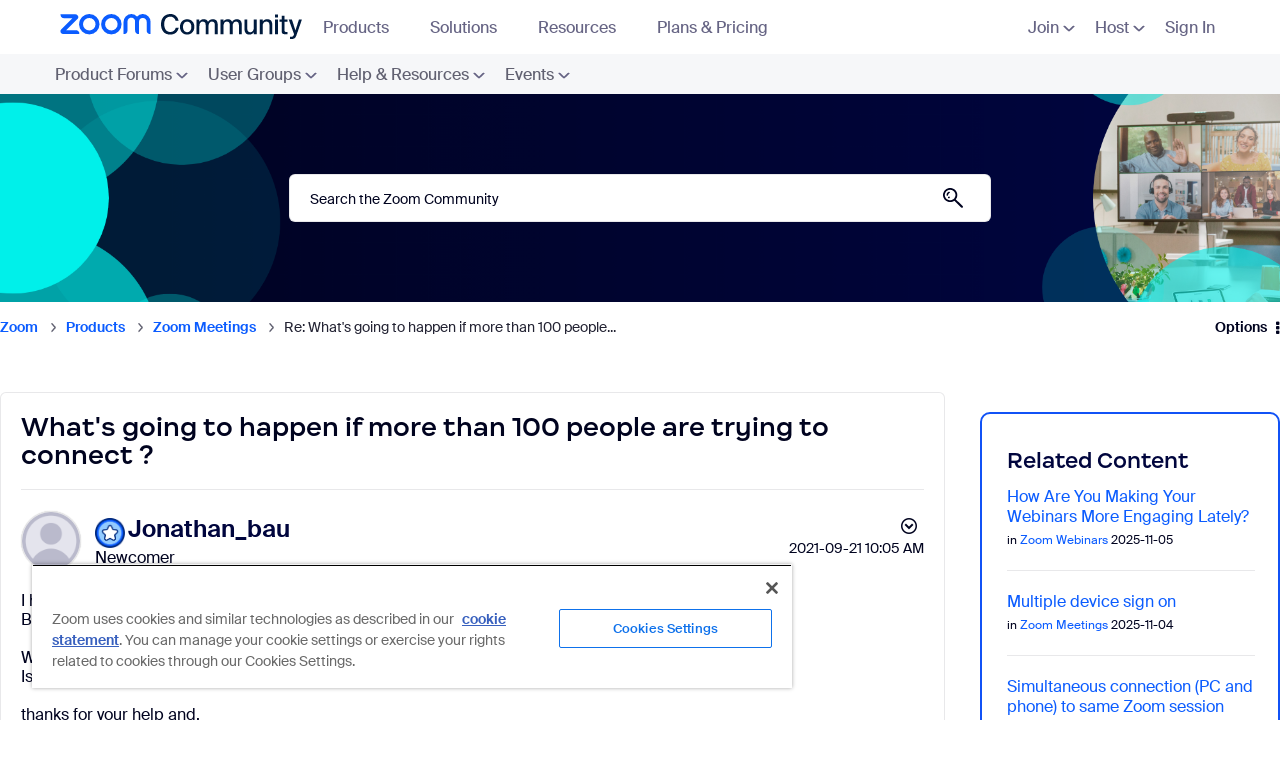

--- FILE ---
content_type: image/svg+xml
request_url: https://community.zoom.com/html/assets/nav_app_icon.svg
body_size: 859
content:
<svg width="28" height="29" viewBox="0 0 28 29" fill="none" xmlns="http://www.w3.org/2000/svg">
<path d="M28 15C28 16.4971 27.8796 17.9651 27.6497 19.3965C26.8886 24.1351 23.1351 27.8886 18.3965 28.6497C16.965 28.8796 15.497 29 14 29C12.503 29 11.035 28.8796 9.60355 28.6497C4.86494 27.8886 1.11135 24.1351 0.350273 19.3965C0.120366 17.9651 0 16.4971 0 15C0 13.5029 0.120366 12.0349 0.350273 10.6035C1.11135 5.86489 4.86494 2.11135 9.60355 1.35027C11.035 1.12036 12.503 1 14 1C15.497 1 16.965 1.12036 18.3965 1.35027C23.1351 2.11135 26.8886 5.86489 27.6497 10.6035C27.8796 12.0349 28 13.5029 28 15Z" fill="#0B5CFF"/>
<path d="M28 15C28 16.4971 27.8796 17.9651 27.6497 19.3965C26.8886 24.1351 23.1351 27.8886 18.3965 28.6497C16.965 28.8796 15.497 29 14 29C12.503 29 11.035 28.8796 9.60355 28.6497C4.86494 27.8886 1.11135 24.1351 0.350273 19.3965C0.120366 17.9651 0 16.4971 0 15C0 13.5029 0.120366 12.0349 0.350273 10.6035C1.11135 5.86489 4.86494 2.11135 9.60355 1.35027C11.035 1.12036 12.503 1 14 1C15.497 1 16.965 1.12036 18.3965 1.35027C23.1351 2.11135 26.8886 5.86489 27.6497 10.6035C27.8796 12.0349 28 13.5029 28 15Z" fill="url(#paint0_radial_4273_6649)"/>
<path d="M27.9999 15C27.9999 16.4971 27.8795 17.9651 27.6496 19.3965C26.8885 24.1351 23.135 27.8886 18.3964 28.6497C16.9649 28.8796 15.497 29 13.9999 29C12.5029 29 11.0349 28.8796 9.60349 28.6497C4.86484 27.8886 1.1113 24.1351 0.350223 19.3965C0.120316 17.965 0 16.4971 0 15C0 13.503 0.120316 12.0349 0.350223 10.6034C1.11135 5.86489 4.86489 2.11125 9.60349 1.35022C11.035 1.12032 12.5029 1 13.9999 1C15.497 1 16.965 1.12032 18.3964 1.35022C23.135 2.11125 26.8885 5.86489 27.6496 10.6034C27.8795 12.0349 27.9999 13.5029 27.9999 15Z" fill="url(#paint1_radial_4273_6649)"/>
<g clip-path="url(#clip0_4273_6649)">
<path d="M20.9999 12.5V10C20.9999 8.89543 20.1044 8 18.9999 8H16.4999C15.3953 8 14.4999 8.89543 14.4999 10V12.5C14.4999 13.6046 15.3953 14.5 16.4999 14.5H18.9999C20.1044 14.5 20.9999 13.6046 20.9999 12.5ZM13.5001 20V17.5C13.5001 16.3954 12.6047 15.5 11.5001 15.5H9.00012C7.89555 15.5 7.00012 16.3954 7.00012 17.5V20C7.00012 21.1046 7.89555 22 9.00012 22H11.5001C12.6047 22 13.5001 21.1046 13.5001 20ZM16.5 21.9999H19C20.1046 21.9999 21 21.1045 21 19.9999V17.4999C21 16.3953 20.1046 15.4999 19 15.4999H16.5C15.3954 15.4999 14.5 16.3953 14.5 17.4999V19.9999C14.5 21.1045 15.3954 21.9999 16.5 21.9999ZM9 14.5001H11.5C12.6046 14.5001 13.5 13.6047 13.5 12.5001V10.0001C13.5 8.89556 12.6046 8.00013 11.5 8.00013H9C7.89543 8.00013 7 8.89556 7 10.0001V12.5001C7 13.6047 7.89543 14.5001 9 14.5001Z" fill="white"/>
</g>
<defs>
<radialGradient id="paint0_radial_4273_6649" cx="0" cy="0" r="1" gradientUnits="userSpaceOnUse" gradientTransform="translate(14 13.3731) scale(18.8757 15.7759)">
<stop offset="0.82" stop-color="#0B5CFF" stop-opacity="0"/>
<stop offset="0.98" stop-color="#003CB3"/>
</radialGradient>
<radialGradient id="paint1_radial_4273_6649" cx="0" cy="0" r="1" gradientUnits="userSpaceOnUse" gradientTransform="translate(13.9999 16.6211) scale(18.8689 15.7702)">
<stop offset="0.8" stop-color="#0B5CFF" stop-opacity="0"/>
<stop offset="1" stop-color="#71A5F1"/>
</radialGradient>
<clipPath id="clip0_4273_6649">
<rect width="18" height="18" fill="white" transform="translate(5 6)"/>
</clipPath>
</defs>
</svg>


--- FILE ---
content_type: image/svg+xml
request_url: https://community.zoom.com/html/assets/nav_workforce_engagement_icon.svg
body_size: 1006
content:
<svg width="28" height="28" viewBox="0 0 28 28" fill="none" xmlns="http://www.w3.org/2000/svg">
<path d="M28 14C28 15.4971 27.8796 16.9651 27.6497 18.3965C26.8886 23.1351 23.1351 26.8886 18.3965 27.6497C16.965 27.8796 15.497 28 14 28C12.503 28 11.035 27.8796 9.60355 27.6497C4.86494 26.8886 1.11135 23.1351 0.350273 18.3965C0.120366 16.9651 0 15.4971 0 14C0 12.5029 0.120366 11.0349 0.350273 9.60349C1.11135 4.86489 4.86494 1.11135 9.60355 0.350271C11.035 0.120363 12.503 0 14 0C15.497 0 16.965 0.120363 18.3965 0.350271C23.1351 1.11135 26.8886 4.86489 27.6497 9.60349C27.8796 11.0349 28 12.5029 28 14Z" fill="#0B5CFF"/>
<path d="M28 14C28 15.4971 27.8796 16.9651 27.6497 18.3965C26.8886 23.1351 23.1351 26.8886 18.3965 27.6497C16.965 27.8796 15.497 28 14 28C12.503 28 11.035 27.8796 9.60355 27.6497C4.86494 26.8886 1.11135 23.1351 0.350273 18.3965C0.120366 16.9651 0 15.4971 0 14C0 12.5029 0.120366 11.0349 0.350273 9.60349C1.11135 4.86489 4.86494 1.11135 9.60355 0.350271C11.035 0.120363 12.503 0 14 0C15.497 0 16.965 0.120363 18.3965 0.350271C23.1351 1.11135 26.8886 4.86489 27.6497 9.60349C27.8796 11.0349 28 12.5029 28 14Z" fill="url(#paint0_radial_4273_6832)"/>
<path d="M27.9999 14C27.9999 15.4971 27.8795 16.9651 27.6496 18.3965C26.8885 23.1351 23.135 26.8886 18.3964 27.6497C16.9649 27.8796 15.497 28 13.9999 28C12.5029 28 11.0349 27.8796 9.60349 27.6497C4.86484 26.8886 1.1113 23.1351 0.350223 18.3965C0.120316 16.965 0 15.4971 0 14C0 12.503 0.120316 11.0349 0.350223 9.60345C1.11135 4.86489 4.86489 1.11125 9.60349 0.350223C11.035 0.120316 12.5029 0 13.9999 0C15.497 0 16.965 0.120316 18.3964 0.350223C23.135 1.11125 26.8885 4.86489 27.6496 9.60345C27.8795 11.0349 27.9999 12.5029 27.9999 14Z" fill="url(#paint1_radial_4273_6832)"/>
<g clip-path="url(#clip0_4273_6832)">
<path d="M17.6 16.9C17.3 16.6 17.1 16.3 17 16H15C14.7 16 14.5 15.8 14.5 15.5C14.5 15.2 14.7 15 15 15H16.7C16.7 14.6 16.8 14.3 16.9 14H15C14.7 14 14.5 13.8 14.5 13.5C14.5 13.2 14.7 13 15 13H17.5H17.6C18.1 12.5 18.8 12.2 19.5 12.2C19.7 12.2 19.8 12.2 20 12.3V10.7C20 9.59995 19.1 8.69995 18 8.69995H8.5C7.4 8.69995 6.5 9.59995 6.5 10.7V16.2C6.5 17.3 7.4 18.2 8.5 18.2H15.8C16.2 17.7 16.8 17.2 17.6 16.9ZM20.7 17.8C20.5 17.8 20.4 17.9 20.4 18L19.8 19.7C19.8 19.8 19.7 19.9 19.6 19.9C19.5 19.9 19.4 19.8 19.4 19.7L18.8 18C18.8 17.9 18.7 17.8 18.6 17.8C18.6 17.8 18.6 17.8 18.5 17.8C17.4 18.1 16.7 18.7 16.7 19.4C16.7 19.9 17.1 20.3 17.6 20.3H21.9C22.3 20.3 22.8 19.9 22.8 19.4C22.5 18.6 21.8 18 20.7 17.8ZM19.5 16.8C20.5 16.8 21.2 16 21.2 15C21.2 14 20.4 13.3 19.5 13.3C18.6 13.3 17.7 14 17.7 15C17.7 16 18.5 16.8 19.5 16.8ZM15 11H17.5C17.8 11 18 11.2 18 11.5C18 11.8 17.8 12 17.5 12H15C14.7 12 14.5 11.8 14.5 11.5C14.5 11.2 14.7 11 15 11ZM11 10.8C11.8 10.8 12.4 11.4 12.4 12.2C12.4 13 11.8 13.6 11 13.6C10.2 13.6 9.6 13 9.6 12.2C9.6 11.4 10.2 10.8 11 10.8ZM12.8 16.2H9.2C8.9 16.2 8.5 15.9 8.5 15.5C8.5 14.7 9.6 14.1 11 14.1C12.4 14.1 13.5 14.7 13.5 15.5C13.5 15.9 13.1 16.2 12.8 16.2Z" fill="white"/>
</g>
<defs>
<radialGradient id="paint0_radial_4273_6832" cx="0" cy="0" r="1" gradientUnits="userSpaceOnUse" gradientTransform="translate(14 12.3731) scale(18.8757 15.7759)">
<stop offset="0.82" stop-color="#0B5CFF" stop-opacity="0"/>
<stop offset="0.98" stop-color="#003CB3"/>
</radialGradient>
<radialGradient id="paint1_radial_4273_6832" cx="0" cy="0" r="1" gradientUnits="userSpaceOnUse" gradientTransform="translate(13.9999 15.6211) scale(18.8689 15.7702)">
<stop offset="0.8" stop-color="#0B5CFF" stop-opacity="0"/>
<stop offset="1" stop-color="#71A5F1"/>
</radialGradient>
<clipPath id="clip0_4273_6832">
<rect width="18" height="18" fill="white" transform="translate(5 5)"/>
</clipPath>
</defs>
</svg>


--- FILE ---
content_type: image/svg+xml
request_url: https://community.zoom.com/html/assets/nav_workvivo_icon.svg
body_size: 1026
content:
<svg width="29" height="29" viewBox="0 0 29 29" fill="none" xmlns="http://www.w3.org/2000/svg">
<path d="M28.091 14.9999C28.091 16.497 27.9706 17.965 27.7407 19.3964C26.9796 24.135 23.226 27.8885 18.4874 28.6496C17.056 28.8795 15.588 28.9999 14.0909 28.9999C12.5939 28.9999 11.1259 28.8795 9.69449 28.6496C4.95588 27.8885 1.2023 24.135 0.441215 19.3964C0.211308 17.9651 0.0909424 16.497 0.0909424 14.9999C0.0909424 13.5028 0.211308 12.0348 0.441215 10.6034C1.2023 5.86486 4.95588 2.11134 9.69449 1.35027C11.1259 1.12036 12.5939 1 14.0909 1C15.588 1 17.056 1.12036 18.4874 1.35027C23.226 2.11134 26.9796 5.86486 27.7407 10.6034C27.9706 12.0348 28.091 13.5028 28.091 14.9999Z" fill="#0B5CFF"/>
<path d="M28.091 14.9999C28.091 16.497 27.9706 17.965 27.7407 19.3964C26.9796 24.135 23.226 27.8885 18.4874 28.6496C17.056 28.8795 15.588 28.9999 14.0909 28.9999C12.5939 28.9999 11.1259 28.8795 9.69449 28.6496C4.95588 27.8885 1.2023 24.135 0.441215 19.3964C0.211308 17.9651 0.0909424 16.497 0.0909424 14.9999C0.0909424 13.5028 0.211308 12.0348 0.441215 10.6034C1.2023 5.86486 4.95588 2.11134 9.69449 1.35027C11.1259 1.12036 12.5939 1 14.0909 1C15.588 1 17.056 1.12036 18.4874 1.35027C23.226 2.11134 26.9796 5.86486 27.7407 10.6034C27.9706 12.0348 28.091 13.5028 28.091 14.9999Z" fill="url(#paint0_radial_4273_6753)"/>
<path d="M28.0908 14.9999C28.0908 16.497 27.9705 17.965 27.7406 19.3964C26.9794 24.135 23.2259 27.8885 18.4873 28.6495C17.0559 28.8794 15.5879 28.9998 14.0909 28.9998C12.5939 28.9998 11.1259 28.8794 9.69444 28.6495C4.95578 27.8885 1.20225 24.135 0.441166 19.3964C0.211258 17.965 0.0909424 16.497 0.0909424 14.9999C0.0909424 13.5029 0.211258 12.0348 0.441166 10.6034C1.2023 5.86486 4.95583 2.11125 9.69444 1.35022C11.1259 1.12032 12.5938 1 14.0909 1C15.588 1 17.0559 1.12032 18.4873 1.35022C23.226 2.11125 26.9795 5.86486 27.7406 10.6034C27.9705 12.0348 28.0908 13.5028 28.0908 14.9999Z" fill="url(#paint1_radial_4273_6753)"/>
<path fill-rule="evenodd" clip-rule="evenodd" d="M19.8903 16.9789C20.1492 17.5576 20.827 17.8242 21.4057 17.5652C21.9845 17.3063 22.251 16.6362 21.9921 16.065L19.6466 10.6962C19.3953 10.1099 18.7175 9.85095 18.1388 10.1023C17.5524 10.3536 17.2935 11.0313 17.5448 11.6101L19.8903 16.9789ZM15.9532 21.251C16.2045 21.8298 16.8822 22.0963 17.461 21.845C18.0321 21.5937 18.2987 20.916 18.055 20.3372L13.859 10.6886C13.6077 10.1099 12.9299 9.84334 12.3511 10.0946C11.7724 10.3459 11.5058 11.0237 11.7572 11.6025L15.9532 21.251ZM11.6658 21.845C11.9475 21.7232 12.1608 21.4947 12.275 21.2129C12.3892 20.9312 12.3816 20.6113 12.2598 20.3372L9.89141 14.877C9.64011 14.2983 8.96234 14.0317 8.38358 14.283C7.80482 14.5343 7.53829 15.2121 7.78959 15.7909L10.1579 21.251C10.4092 21.8298 11.087 22.0963 11.6658 21.845ZM7.21844 10.4145C6.5483 10.4145 6 10.9628 6 11.6329C6 12.3107 6.5483 12.8514 7.21844 12.8514C7.88859 12.8514 8.43689 12.3031 8.43689 11.6329C8.43689 10.9628 7.88859 10.4145 7.21844 10.4145Z" fill="white"/>
<defs>
<radialGradient id="paint0_radial_4273_6753" cx="0" cy="0" r="1" gradientUnits="userSpaceOnUse" gradientTransform="translate(14.0909 13.373) scale(18.8757 15.7758)">
<stop offset="0.82" stop-color="#0B5CFF" stop-opacity="0"/>
<stop offset="0.98" stop-color="#003CB3"/>
</radialGradient>
<radialGradient id="paint1_radial_4273_6753" cx="0" cy="0" r="1" gradientUnits="userSpaceOnUse" gradientTransform="translate(14.0909 16.621) scale(18.8689 15.7702)">
<stop offset="0.8" stop-color="#0B5CFF" stop-opacity="0"/>
<stop offset="1" stop-color="#71A5F1"/>
</radialGradient>
</defs>
</svg>


--- FILE ---
content_type: image/svg+xml
request_url: https://community.zoom.com/html/assets/resources-zoom-backgrounds.svg
body_size: 385347
content:
<svg width="75" height="75" viewBox="0 0 75 75" fill="none" xmlns="http://www.w3.org/2000/svg" xmlns:xlink="http://www.w3.org/1999/xlink">
<rect width="75" height="74.25" rx="4" fill="url(#pattern0)"/>
<defs>
<pattern id="pattern0" patternContentUnits="objectBoundingBox" width="1" height="1">
<use xlink:href="#image0_5053_20578" transform="matrix(0.00282857 0 0 0.00285714 -0.374029 0)"/>
</pattern>
<image id="image0_5053_20578" width="618" height="350" xlink:href="[data-uri]"/>
</defs>
</svg>


--- FILE ---
content_type: image/svg+xml
request_url: https://community.zoom.com/html/assets/nav_digital_signage_icon.svg
body_size: 954
content:
<svg width="28" height="28" viewBox="0 0 28 28" fill="none" xmlns="http://www.w3.org/2000/svg">
<path d="M28 14C28 15.4971 27.8796 16.9651 27.6497 18.3965C26.8886 23.1351 23.1351 26.8886 18.3965 27.6497C16.965 27.8796 15.497 28 14 28C12.503 28 11.035 27.8796 9.60355 27.6497C4.86494 26.8886 1.11135 23.1351 0.350273 18.3965C0.120366 16.9651 0 15.4971 0 14C0 12.5029 0.120366 11.0349 0.350273 9.60349C1.11135 4.86489 4.86494 1.11135 9.60355 0.350271C11.035 0.120363 12.503 0 14 0C15.497 0 16.965 0.120363 18.3965 0.350271C23.1351 1.11135 26.8886 4.86489 27.6497 9.60349C27.8796 11.0349 28 12.5029 28 14Z" fill="#0B5CFF"/>
<path d="M28 14C28 15.4971 27.8796 16.9651 27.6497 18.3965C26.8886 23.1351 23.1351 26.8886 18.3965 27.6497C16.965 27.8796 15.497 28 14 28C12.503 28 11.035 27.8796 9.60355 27.6497C4.86494 26.8886 1.11135 23.1351 0.350273 18.3965C0.120366 16.9651 0 15.4971 0 14C0 12.5029 0.120366 11.0349 0.350273 9.60349C1.11135 4.86489 4.86494 1.11135 9.60355 0.350271C11.035 0.120363 12.503 0 14 0C15.497 0 16.965 0.120363 18.3965 0.350271C23.1351 1.11135 26.8886 4.86489 27.6497 9.60349C27.8796 11.0349 28 12.5029 28 14Z" fill="url(#paint0_radial_4273_6714)"/>
<path d="M27.9999 14C27.9999 15.4971 27.8795 16.9651 27.6496 18.3965C26.8885 23.1351 23.135 26.8886 18.3964 27.6497C16.9649 27.8796 15.497 28 13.9999 28C12.5029 28 11.0349 27.8796 9.60349 27.6497C4.86484 26.8886 1.1113 23.1351 0.350223 18.3965C0.120316 16.965 0 15.4971 0 14C0 12.503 0.120316 11.0349 0.350223 9.60345C1.11135 4.86489 4.86489 1.11125 9.60349 0.350223C11.035 0.120316 12.5029 0 13.9999 0C15.497 0 16.965 0.120316 18.3964 0.350223C23.135 1.11125 26.8885 4.86489 27.6496 9.60345C27.8795 11.0349 27.9999 12.5029 27.9999 14Z" fill="url(#paint1_radial_4273_6714)"/>
<path d="M20.75 7.25H7.25C6.00738 7.25 5 8.25745 5 9.5V18.5C5 19.7427 6.00738 20.75 7.25 20.75H20.75C21.9926 20.75 23 19.7427 23 18.5V9.5C23 8.25745 21.9926 7.25 20.75 7.25ZM13.9999 19.0629C11.2083 19.0629 8.93743 16.792 8.93743 14.0004C8.93743 11.2088 11.2083 8.93792 13.9999 8.93792C16.7916 8.93792 19.0624 11.2088 19.0624 14.0004C19.0624 16.792 16.7916 19.0629 13.9999 19.0629ZM13.9999 10.0629C11.8288 10.0629 10.0624 11.8293 10.0624 14.0004C10.0624 16.1716 11.8288 17.9379 13.9999 17.9379C16.1711 17.9379 17.9374 16.1716 17.9374 14.0004C17.9374 11.8293 16.1711 10.0629 13.9999 10.0629ZM14.0126 11.6094C14.2694 11.6094 14.4776 11.736 14.4776 12.0339C14.4776 12.3317 14.2694 12.4583 14.0126 12.4583C13.7557 12.4583 13.5475 12.3317 13.5475 12.0339C13.5475 11.736 13.7557 11.6094 14.0126 11.6094ZM14.8314 16.3906H13.2499C13.1626 16.3906 13.0918 16.3199 13.0918 16.2327C13.0918 16.153 13.1512 16.0863 13.2302 16.0759C13.4631 16.0454 13.6349 15.9394 13.6349 15.8133V13.613C13.6349 13.4917 13.4701 13.3897 13.2464 13.3598C13.1684 13.3493 13.1106 13.282 13.1106 13.2035C13.1106 13.1163 13.1813 13.045 13.2686 13.045H14.1303C14.3049 13.045 14.4463 13.1865 14.4463 13.3611V15.8133C14.4463 15.9394 14.6181 16.0454 14.851 16.0759C14.93 16.0863 14.9894 16.153 14.9894 16.2327C14.9894 16.3199 14.9187 16.3906 14.8314 16.3906Z" fill="white"/>
<defs>
<radialGradient id="paint0_radial_4273_6714" cx="0" cy="0" r="1" gradientUnits="userSpaceOnUse" gradientTransform="translate(14 12.3731) scale(18.8757 15.7759)">
<stop offset="0.82" stop-color="#0B5CFF" stop-opacity="0"/>
<stop offset="0.98" stop-color="#003CB3"/>
</radialGradient>
<radialGradient id="paint1_radial_4273_6714" cx="0" cy="0" r="1" gradientUnits="userSpaceOnUse" gradientTransform="translate(13.9999 15.6211) scale(18.8689 15.7702)">
<stop offset="0.8" stop-color="#0B5CFF" stop-opacity="0"/>
<stop offset="1" stop-color="#71A5F1"/>
</radialGradient>
</defs>
</svg>


--- FILE ---
content_type: application/javascript;charset=utf-8
request_url: https://t.contentsquare.net/uxa/ec5e0f0eefb3a.js
body_size: 128650
content:
//15.140.1-es2019 2025-11-04T16:49:15.147Z (ec5e0f0eefb3a)
var CS_CONF={"collectionEnabled":true,"useSentry":false,"projectId":13728,"status":1,"hostnames":["zoom.us","qualtrics.com","zoom.com","zoomusdev.service-now.com","zoomustest.service-now.com","zoomus.service-now.com","blog.zoom.us","community.zoom.com","learning.zoom.us","developers.zoom.us","zoomtopia.com"],"crossDomainTracking":1,"crossDomainSingleIframeTracking":1,"consentRequired":0,"allowSubdomains":1,"visitorCookieTimeout":34164000000,"sampleRate":100,"replayRecordingRate":25,"validationRate":10,"lastTrackingDraw":1762274953,"trackerDomain":"c.contentsquare.net","recordingDomain":"r.contentsquare.net","useMalkaPipeline":1,"ed":"l.contentsquare.net/log/web","eMerchandisingEnabled":0,"mouseMoveHeatmapEnabled":1,"jsErrorsEnabled":1,"customErrorsEnabled":1,"jsCustomErrorsEnabled":0,"apiErrorsEnabled":1,"customHashIdEnabled":0,"recordingEncryptionEnabled":0,"recordingEncryptionPublicKey":null,"recordingEncryptionPublicKeyId":0,"secureCookiesEnabled":0,"triggerSessionReplayEnabled":0,"triggerSessionReplayRegex":null,"dynamicIdRegex":"(^swiper-wrapper-[\\w-]+)","whitelistedAttributes":[],"replayRecordingUnmaskedUrlRegex":null,"replayRecordingUnmaskedUrlRegexRules":[],"replayRecordingMaskedUrlRegexRules":[],"replayRecordingMaskedUrlRegex":".emailsent\\?entry=signup.|.us06web\\.zoom\\.us\\/(setup-guide|pbx).|.*mmc\\.zoom\\.us\\/pbx\\/page\\/telephone\\/phoneUsers\\?__\\/users.*","anonymisationMethod":"replayRecordingMaskedUrlRegex","tagDeploymentMode":"CONTENTSQUARE","experimental":null,"iframesTracking":1,"textVisibilityEnabled":1,"cookielessTrackingEnabled":0,"malkaUrlEnabled":0,"malkaEtrEnabled":0,"pathComputationRules":{"reliableSelectors":[],"uniqueAttributes":[],"uniqueCssSelectors":[]},"asyncSerializerEnabled":1,"pendingInactivityTimeout":5000,"accessibilityEnabled":0,"uxaDomain":"app.contentsquare.com","webviewsTrackingEnabled":0,"useStaticResourceManager":1,"performanceTimingOptions":{"withNavigation":false,"withResource":false},"replayConsentRequiredForSession":0,"eventsApiEnabled":0,"clickedElementTextEnabled":0,"collectHierarchy":0,"collectSubmit":0,"collectTargetText":0,"apiErrors":{"collectStandardHeaders":0,"collectionRules":[]},"customErrors":{"consoleMessageLogLevels":[]},"displayAdOptions":null,"taskSchedulerOptions":{"enabled":1},"malkaQuotaServiceDomain":"q-aus1.contentsquare.net","malkaRecordingDomain":"k-aus1.contentsquare.net","staticResourceManagerDomain":"srm.bf.contentsquare.net","voc":{"siteId":null,"enabled":0},"anonymizeDigits":null,"dynamicConfDomain":"t.contentsquare.net/settings","tagVerificationDomain":"tcvsapi.contentsquare.com","startMode":1};
var CS_INTEGRATIONS_CONF = {"demandbase":{"settings":["enableAccessType","enableAnnualSales","enableAudience","enableAudienceSegment","enableB2B","enableB2C","enableCity","enableCompanyName","enableCountryName","enableEmployeeCount","enableEmployeeRange","enableFortune1000","enableForbes2000","enableIndustry","enableInformationLevel","enableMarketingAlias","enableNAICS","enableSIC","enableRevenueRange","enableSubIndustry","enableState","enableStockTicker","enableTraffic","enableWatchListAccountStatus","enableWatchListAccountType","enableWebsite"]},"optimizely":{},"qualtrics":{},"sentry":{"settings":["setReplayLinkToFirstPV"]},"ada":{"settings":[]}};
/* integration-demandbase 2.9.0 */
!function(e){var n={};function t(a){if(n[a])return n[a].exports;var i=n[a]={i:a,l:!1,exports:{}};return e[a].call(i.exports,i,i.exports,t),i.l=!0,i.exports}t.m=e,t.c=n,t.d=function(e,n,a){t.o(e,n)||Object.defineProperty(e,n,{enumerable:!0,get:a})},t.r=function(e){"undefined"!=typeof Symbol&&Symbol.toStringTag&&Object.defineProperty(e,Symbol.toStringTag,{value:"Module"}),Object.defineProperty(e,"__esModule",{value:!0})},t.t=function(e,n){if(1&n&&(e=t(e)),8&n)return e;if(4&n&&"object"==typeof e&&e&&e.__esModule)return e;var a=Object.create(null);if(t.r(a),Object.defineProperty(a,"default",{enumerable:!0,value:e}),2&n&&"string"!=typeof e)for(var i in e)t.d(a,i,function(n){return e[n]}.bind(null,i));return a},t.n=function(e){var n=e&&e.__esModule?function(){return e.default}:function(){return e};return t.d(n,"a",n),n},t.o=function(e,n){return Object.prototype.hasOwnProperty.call(e,n)},t.p="",t(t.s=2)}([function(e){e.exports=JSON.parse('{"displayName":"Demandbase","dvarPrefix":"ABM_DB_"}')},function(e){e.exports=JSON.parse('{"name":"@contentsquare/integration-demandbase-contentsquare","version":"2.9.0","scripts":{"build:snippet":"webpack"}}')},function(e,n,t){"use strict";function a(e,n){try{e()}catch(e){window._uxa=window._uxa||[],window._uxa.push(["logSnippetError",n,e.message]),(window.csqDebuggerEnabled||document.location.href.indexOf("csqDebuggerEnabled=true")>-1)&&console.log(`%cCSQ INTEGRATION ERROR: [${n}] : ${e.message}`,"color:rgb(228, 25, 45); font-weight: bold")}}function i(e,n){function t(e){return"object"==typeof e&&null!==e}if(t(window.CS_INTEGRATIONS_CONF)&&t(window.CS_INTEGRATIONS_CONF[e]))return window.CS_INTEGRATIONS_CONF[e][n]}t.r(n);function o(e,n,t){if((t=t||window)&&n&&e){let a=!1,i=t[e];i?n():Object.defineProperty(t,e,{configurable:!0,enumerable:!0,get:function(){return i},set:function(e){i=e,a||(a=!0,n())}})}}function r(e,n){!!(window.csqDebuggerEnabled||document.location.href.indexOf("csqDebuggerEnabled=true")>-1)&&console.log(`%cCSQ INTEGRATION: [${e}] : ${n}`,"color: #2a9d8f; font-weight: bold")}var c=t(0);const u=function(e){let n,t,i,o;if(a((function(){const a=e.name;n=e.version;const r=a.replace("@contentsquare/integration-","");t=r+"-"+n;let c="-contentsquare";o=new RegExp(c+"$").test(r),i=r.replace(/-contentsquare([^-contentsquare]*)$/,"$1"),o||(c="-cap",o=new RegExp(c+"$").test(r),i=r.replace(/-cap([^-cap]*)$/,"$1"))}),"Shared-Function-readPackageJSON"),o)return{snippetBuildName:t,parameterName:i,snippetVersion:n}}(t(1)),s=u.parameterName,l=u.snippetBuildName,d=u.snippetVersion;a((function(){const e=c.displayName,n=c.dvarPrefix;var t,u;t=e,u=d,CS_CONF.integrations=CS_CONF.integrations||[],CS_CONF.integrations.push(t+" - v"+u);const f=i(s,"settings"),b=(p=f,Array.isArray(p)?f:[]);var p;const _=b.includes("enableAccessType"),y=b.includes("enableAnnualSales"),m=b.includes("enableAudience"),g=b.includes("enableAudienceSegment"),w=b.includes("enableB2B"),S=b.includes("enableB2C"),N=b.includes("enableCity"),C=b.includes("enableCompanyName"),v=b.includes("enableCountryName"),O=b.includes("enableEmployeeCount"),A=b.includes("enableEmployeeRange"),I=b.includes("enableFortune1000"),h=b.includes("enableForbes2000"),T=b.includes("enableIndustry"),x=b.includes("enableInformationLevel"),E=b.includes("enableMarketingAlias"),k=b.includes("enableNAICS"),R=b.includes("enableSIC"),$=b.includes("enableRevenueRange"),P=b.includes("enableSubIndustry"),j=b.includes("enableState"),F=b.includes("enableStockTicker"),q=b.includes("enableTraffic"),B=b.includes("enableWatchListAccountStatus"),D=b.includes("enableWatchListAccountType"),M=b.includes("enableWebsite"),L=i(s,"customObjectName"),W=L&&L.trim()||"Demandbase.IpApi.CompanyProfile";function G(e,t){(function(e,n){window._uxa=window._uxa||[],window._uxa.push(["trackDynamicVariable",{key:e,value:n}])})(e=n+e,t),r(l,`Dynamic variable with ${e} and value ${t} sent`)}!function(e,n,t){t=t||window;const a=e.split(".");if(1==a.length)o(e,n,t);else{let e=t,i=0;const r=function(){e=i>0?e[a[i-1]]:window,i++,i>=a.length?o(a[i-1],n,e):o(a[i-1],r,e)};r()}}(W,(function(){setTimeout((function(){a((function(){const e=function(e,n){const t=(n=(n=n.replace(/\[(\w+)\]/g,".$1")).replace(/^\./,"")).split(".");for(let n=0,a=t.length;n<a;++n){const a=t[n];if(!(a in e))return;e=e[a]}return e}(window,W);"object"==typeof e&&(_&&e.access_type&&G("Access Type",e.access_type),y&&e.annual_sales&&!isNaN(e.annual_sales)&&G("Annual Sales",parseInt(e.annual_sales)),m&&e.audience&&G("Audience",e.audience),g&&e.audience_segment&&G("Audience Segment",e.audience_segment),w&&("boolean"!=typeof e.b2b&&"true"!==e.b2b&&"false"!==e.b2b||G("B2B",e.b2b.toString())),S&&("boolean"!=typeof e.b2c&&"true"!==e.b2c&&"false"!==e.b2c||G("B2C",e.b2c.toString())),N&&e.city&&G("City",e.city),C&&e.company_name&&G("Company Name",e.company_name),v&&e.country_name&&G("Country Name",e.country_name),O&&e.employee_count&&!isNaN(e.employee_count)&&G("Employee Count",parseInt(e.employee_count)),A&&e.employee_range&&G("Employee Range",e.employee_range),I&&("boolean"!=typeof e.fortune_1000&&"true"!==e.fortune_1000&&"false"!==e.fortune_1000||G("Fortune 1000",e.fortune_1000.toString())),h&&("boolean"!=typeof e.forbes_2000&&"true"!==e.forbes_2000&&"false"!==e.forbes_2000||G("Forbes 2000",e.forbes_2000.toString())),T&&e.industry&&G("Industry",e.industry),x&&e.information_level&&G("Information Level",e.information_level),E&&e.marketing_alias&&G("Marketing Alias",e.marketing_alias),k&&e.primary_naics&&G("Primary NAICS",e.primary_naics.toString()),R&&e.primary_sic&&G("Primary SIC",e.primary_sic.toString()),$&&e.revenue_range&&G("Revenue Range",e.revenue_range),P&&e.sub_industry&&G("Sub Industry",e.sub_industry),j&&e.state&&G("State",e.state),F&&e.stock_ticker&&G("Stock Ticker",e.stock_ticker),q&&e.traffic&&G("Traffic",e.traffic),B&&e.watch_list_account_status&&G("Watch List Account Status",e.watch_list_account_status),D&&e.watch_list_account_type&&G("Watch List Account Type",e.watch_list_account_type),M&&e.web_site&&G("Website",e.web_site))}),l)}),500)}))}),l)}]);
/* integration-optimizely 2.9.2 */
(()=>{"use strict";function e(e,n){try{e()}catch(e){window._uxa=window._uxa||[],window._uxa.push(["logSnippetError",n,e]),(window.csqDebuggerEnabled||document.location.href.indexOf("csqDebuggerEnabled=true")>-1)&&(console.log(`%cCSQ INTEGRATION ERROR: [${n}] : ${e.message}`,"color:rgb(228, 25, 45); font-weight: bold"),console.log(e))}}function n(e){window._uxa=window._uxa||[],window._uxa.push(["event",e])}function t(e,n,t){if((t=t||window)&&n&&e){let i=!1,o=t[e];o?n():Object.defineProperty(t,e,{configurable:!0,enumerable:!0,get:function(){return o},set:function(e){o=e,i||(i=!0,n())}})}}function i(e){return e&&"string"==typeof e?e.replace(/[\W_]+/g,"-"):""}const o=JSON.parse('{"QC":"Optimizely","Mz":"AB_OP_","be":"OP_"}'),a=function(n){let t,i,o,a;if(e(function(){const e=n.name;t=n.version;const c=e.replace("@contentsquare/integration-","");i=c+"-"+t;let r="-contentsquare";a=new RegExp(r+"$").test(c),o=c.replace(/-contentsquare([^-contentsquare]*)$/,"$1"),a||(r="-cap",a=new RegExp(r+"$").test(c),o=c.replace(/-cap([^-cap]*)$/,"$1"))},"Shared-Function-readPackageJSON"),a)return{snippetBuildName:i,parameterName:o,snippetVersion:t}}(JSON.parse('{"name":"@contentsquare/integration-optimizely-contentsquare","version":"2.9.2","scripts":{"build:snippet":"npx webpack"}}')),c=(a.parameterName,a.snippetBuildName),r=a.snippetVersion;e(function(){const a=o.QC,s=o.Mz,l=o.be;var u,p;function d(e,t){!function(e,n){window._uxa=window._uxa||[],window._uxa.push(["trackDynamicVariable",{key:e,value:n}])}(e=s+e,t);const o=t.endsWith(" [Holdback]");var a,r;n(`${o?"HB_":""}${i(e.replace(s,""))}/${o?t.replace(" [Holdback]",""):i(t)}`),n(`${l}${i(e.replace(s,""))}-${i(t)}`),function(e,n,t){(window.csqDebuggerEnabled||document.location.href.indexOf("csqDebuggerEnabled=true")>-1)&&(t?"warn"===t&&console.log(`%cCSQ INTEGRATION: [${e}] : ${n}`,"color:rgb(255, 86, 2); font-weight: bold"):console.log(`%cCSQ INTEGRATION: [${e}] : ${n}`,"color: #2a9d8f; font-weight: bold"))}(c,(a=e,r=t,document.getElementById("csKey")&&document.getElementById("csValue")&&(document.getElementById("csKey").textContent=a,document.getElementById("csValue").textContent=r),`Dynamic variable with ${a} and value ${r} sent`))}u=a,p=r,CS_CONF.integrations=CS_CONF.integrations||[],CS_CONF.integrations.push(u+" - v"+p);let m=!1;const g=[];!function(e,n,i){i=i||window;const o=e.split(".");if(1==o.length)t(e,n,i);else{let e=i,a=0;const c=function(){e=a>0?e[o[a-1]]:window,a++,a>=o.length?t(o[a-1],n,e):t(o[a-1],c,e)};c()}}("optimizely",function(){setTimeout(function(){e(function(){function n(){e(function(){const e=optimizely.get&&optimizely.get("state");if(e&&e.getCampaignStates&&"function"==typeof e.getCampaignStates&&"object"==typeof e.getCampaignStates()){const t=e.getCampaignStates({isActive:!0}),i=Object.keys(t);if(n=i,Array.isArray(n))for(let e=0;e<i.length;e++)if(-1===g.indexOf(i[e])){g.push(i[e]);const n=t[i[e]];if(n.experiment){let e,t;e=n.experiment.name?n.campaignName:n.experiment.id,t=n.experiment.campaignName&&n.experiment.name?n.experiment.name+" - "+n.variation.name:n.variation.name?n.variation.name:n.variation.id,n.isInCampaignHoldback&&(t+=" [Holdback]"),e&&t&&d(e,t)}}}var n},c)}n(),m||(m=!0,window.optimizely=window.optimizely||[],"function"==typeof optimizely.push&&optimizely.push({type:"addListener",filter:{type:"lifecycle",name:"campaignDecided"},handler:n}))},c)},500)})},c)})();
/* integration-qualtrics 3.2.2 */
(()=>{"use strict";function e(e,t){try{e()}catch(e){window._uxa=window._uxa||[],window._uxa.push(["logSnippetError",t,e]),(window.csqDebuggerEnabled||document.location.href.indexOf("csqDebuggerEnabled=true")>-1)&&(console.log(`%cCSQ INTEGRATION ERROR: [${t}] : ${e.message}`,"color:rgb(228, 25, 45); font-weight: bold"),console.log(e))}}function t(e,t){let n=!1;window._uxa=window._uxa||[],window._uxa.push(["afterPageView",function(i){t?n||(e(i),n=!0):e(i)}])}function n(e){const t=e+"=",n=document.cookie.split(";");for(let e=0;e<n.length;e++){let i=n[e];for(;" "==i.charAt(0);)i=i.substring(1,i.length);if(0===i.indexOf(t))return i.substring(t.length,i.length)}return""}function i(){let e=0,t=document.location.host;const n=t.split("."),i="_cs_tld"+(new Date).getTime();for(;e<n.length-1&&-1==document.cookie.indexOf(i+"="+i);)t=n.slice(-1-++e).join("."),document.cookie=i+"="+i+";domain="+t+";SameSite=None;Secure";return document.cookie=i+"=;expires=Thu, 01 Jan 1970 00:00:01 GMT;domain="+t+";Secure",t}function o(e){return e.toString().replace(/[^\w. ]/gi,function(e){return"&#"+e.charCodeAt(0)+";"})}function c(e){return Array.isArray(e)}function a(e,t){t||(t="="),e=e.replace(/[\[]/,"\\[").replace(/[\]]/,"\\]");var n=new RegExp("[\\?&=]"+e+t+"([^&#]*)").exec(location.search);return null===n?"":decodeURIComponent(n[1].replace(/\+/g," "))}const s=JSON.parse('{"QC":"Qualtrics","Mz":"FB_QT_","ir":"cs_qualtrics","X3":"qt"}'),u=function(t){let n,i,o,c;if(e(function(){const e=t.name;n=t.version;const a=e.replace("@contentsquare/integration-","");i=a+"-"+n;let s="-contentsquare";c=new RegExp(s+"$").test(a),o=a.replace(/-contentsquare([^-contentsquare]*)$/,"$1"),c||(s="-cap",c=new RegExp(s+"$").test(a),o=a.replace(/-cap([^-cap]*)$/,"$1"))},"Shared-Function-readPackageJSON"),c)return{snippetBuildName:i,parameterName:o,snippetVersion:n}}(JSON.parse('{"name":"@contentsquare/integration-qualtrics-contentsquare","version":"3.2.2","scripts":{"build:snippet":"npx webpack"}}')),r=u.parameterName,d=u.snippetBuildName,l=u.snippetVersion;e(function(){const u=s.QC,p=s.Mz,f=s.ir,g=s.X3;var _,S;_=u,S=l,CS_CONF.integrations=CS_CONF.integrations||[],CS_CONF.integrations.push(_+" - v"+S);let w=!1;window.self!=window.top&&(w=CS_CONF.iframesTracking);const m=function(e){function t(e){return"object"==typeof e&&null!==e}if(t(window.CS_INTEGRATIONS_CONF)&&t(window.CS_INTEGRATIONS_CONF[e]))return window.CS_INTEGRATIONS_CONF[e].settings}(r),C=c(m)?m:[],I=C.includes("sendArtificialPageviews"),h=C.includes("setReplayLinkToCurrentPV");let y=!1;function D(e,t,n,i){var o,c,a;(function(e,t){window._uxa=window._uxa||[],window._uxa.push(["trackDynamicVariable",{key:e,value:t}])})(e=p+((a=e)?((new DOMParser).parseFromString(a,"text/html").body.textContent||"").trim():""),t),y&&"etr"===n&&function(e){window._uxa=window._uxa||[],window._uxa.push(["trackEventTriggerRecording","@ETS@"+e])}(e),i&&I&&function(e){window._uxa=window._uxa||[],window._uxa.push(["trackPageview",e])}(window.location.pathname+"?"+i),function(e,t,n){(window.csqDebuggerEnabled||document.location.href.indexOf("csqDebuggerEnabled=true")>-1)&&(n?"warn"===n&&console.log(`%cCSQ INTEGRATION: [${e}] : ${t}`,"color:rgb(255, 86, 2); font-weight: bold"):console.log(`%cCSQ INTEGRATION: [${e}] : ${t}`,"color: #2a9d8f; font-weight: bold"))}(d,(o=e,c=t,document.getElementById("csKey")&&document.getElementById("csValue")&&(document.getElementById("csKey").textContent=o,document.getElementById("csValue").textContent=c),`Dynamic variable with ${o} and value ${c} sent`))}function b(){const e={contentsquare_integration:n("_cs_s"),vendor:"qualtrics"};window.opener?window.opener.postMessage(e,"*"):window.self!=window.top&&window.top.postMessage(e,"*")}if(window.Qualtrics&&Qualtrics.SurveyEngine&&"function"==typeof Qualtrics.SurveyEngine.addOnPageSubmit){if(!w){let v;if(window._cs_integration_qualtrics_postmessage_csid||window.ClickTaleSettings&&ClickTaleSettings.PTC&&ClickTaleSettings.PTC.IntegrationHandler&&ClickTaleSettings.PTC.IntegrationHandler.UserValues)window._cs_integration_qualtrics_postmessage_csid?v=_cs_integration_qualtrics_postmessage_csid:ClickTaleSettings.PTC.IntegrationHandler.UserValues&&(v=ClickTaleSettings.PTC.IntegrationHandler.UserValues);else{const x=document.location.search;x.indexOf("CSID=")>-1?v=a("CSID"):CS_CONF.ptcDomain&&x.indexOf("CT_UID=")>-1?v=a("CT_UID"):window._cs_integration_qualtrics_csid&&(v=decodeURIComponent(_cs_integration_qualtrics_csid))}if(v&&"null"!=v){const E=v.split("~"),N=E[0],O=E[1],q=E[2],R=E[3],P=i();N&&O&&q&&(R?document.cookie="_cs_optout="+R+";domain="+P+";path=/;SameSite=None;Secure":(document.cookie="_cs_optout=;domain="+P+";path=/;expires=Thu, 01-Jan-1970 00:00:01 GMT;SameSite=None;Secure",document.cookie="_cs_optout=;path=/;expires=Thu, 01-Jan-1970 00:00:01 GMT;SameSite=None;Secure",document.cookie="_cs_optout=;domain=."+document.location.host+";path=/;expires=Thu, 01-Jan-1970 00:00:01 GMT;SameSite=None;Secure"),document.cookie="_cs_id="+N+";domain="+P+";path=/;SameSite=None;Secure",document.cookie="_cs_s="+O+";domain="+P+";path=/;SameSite=None;Secure",document.cookie="_cs_c="+q+";domain="+P+";path=/;SameSite=None;Secure")}}let T;function k(){if(!w){let t=n("_cs_s");if(t&&t.indexOf(".T.")>-1){const i=setInterval(function(){e(function(){t=n("_cs_s"),t&&-1===t.indexOf(".T.")&&(clearInterval(i),b())},d)},500)}else b()}}if(window.Page?T=!1:window.q&&(T=!0),setTimeout(function(){(function(e,t,n,i){return new Promise(function(o,c){function a(){window._uxa.push(["replay:link:generate",{withTimestamp:n},s])}function s(i){if(i&&i.replayLink&&i.isRecording){let c="https://"+i.replayLink+"&vd="+e;if(!t&&!n){const e=new URLSearchParams(c);e.set("pvid",1);const t=e.toString();c=decodeURIComponent(t)}o(c)}}e||(e="missingFromDynamicSnippet"),n||(n=!1),i?a():(window._uxa=window._uxa||[],window._uxa.push(["onRecordingStateChange",function(e){e&&e.isRecording&&a()}]))})})(g,h,!1,w).then(function(t){e(function(){if(y=!0,t&&Qualtrics.SurveyEngine){const e=Qualtrics.SurveyEngine;let n;CS_CONF.ptcDomain&&(n="ClicktaleSpecificRecording",!0===T&&"function"==typeof e.setJSEmbeddedData?e.setJSEmbeddedData(n,t):!1===T&&"function"==typeof e.setEmbeddedData&&e.setEmbeddedData(n,t)),n="ContentsquareReplayLink",!0===T&&"function"==typeof e.setJSEmbeddedData?e.setJSEmbeddedData(n,t):!1===T&&"function"==typeof e.setEmbeddedData&&e.setEmbeddedData(n,t)}},d)})},500),t(k,!1),window.addEventListener("Contentsquare_QT_Integration_Dispatcher",function(t){e(function(){if(t&&"object"==typeof t.detail&&"string"==typeof t.detail.key&&"string"==typeof t.detail.value){let e=t.detail.key;const n=t.detail.value;"FB_QT_"===e.slice(0,6)&&(e=e.slice(6)),D(e,n)}},d)}),!1===T&&"function"==typeof Page.getSessionId&&Page.runtime&&Page.runtime.ED&&Page.runtime.ED.SurveyID&&Page._questionRenderers&&Qualtrics.SurveyEngine.QuestionInfo){const F=Page.runtime.ED.SurveyID,Q=Page.getSessionId().replace("FS_","R_");D("Feedback Displayed","Survey ID : "+F);let A=!1,V=!1,$=!1;const B=[];function U(){const e=Qualtrics.SurveyEngine.QuestionInfo,t=Object.keys(e);if(c(t))for(let e=0;e<t.length;e++){const n=Qualtrics.SurveyEngine.QuestionInfo[t[e]].Selector;if(n&&"TB"!=n){V=!0;break}}}function J(){e(function(){U(),A||(A=!0,D("Feedback Accepted","Survey ID : "+F,0,f+"=feedback_accepted_"+F)),setTimeout(function(){e(function(){V&&!$&&!1===Page.runtime.FailedValidation&&($=!0,D("Feedback Submitted","Survey ID : "+F,"etr",f+"=feedback_submitted_"+F),D("Feedback Response ID",Q))},d)},2e3);const t=Page._questionRenderers,n=Object.keys(t);if(c(n))for(let e=0;e<n.length;e++){const i=t[n[e]].runtime;if(i&&i.Selector&&i.QuestionText&&i.Displayed){const t=i.QuestionText;if("NPS"===i.Selector&&i.Selected){const o=parseInt(i.Selected);B.includes(n[e]+"~~~"+o)||(B.push(n[e]+"~~~"+o),D("NPS Rating - "+n[e]+" - "+F+" - "+t,o),D("NPS Rating - "+n[e]+" - "+F,o))}if("STAR"===i.Selector){const t=i.Choices,o=Object.keys(t);if(c(o))for(let i=0;i<o.length;i++){const c=t[o[i]].Display;if(t[o[i]].Value){const a=parseInt(t[o[i]].Value);B.includes(n[e]+" ("+(i+1)+")~~~"+a)||(B.push(n[e]+" ("+(i+1)+")~~~"+a),D("Star Rating - "+n[e]+" ("+(i+1)+") - "+F+" - "+c,a),D("Star Rating - "+n[e]+" ("+(i+1)+") - "+F,a))}}}if("SAVR"===i.Selector||"SAHR"===i.Selector){const t=i.Selected;if(t&&i.Choices){const o=i.Choices[t].ID;o&&(B.includes(n[e]+"~~~AID"+o)||(B.push(n[e]+"~~~AID"+o),D(n[e]+" - "+F,"AID"+o)))}}if("MAVR"===i.Selector&&i.Choices){const t=i.Choices,o=Object.keys(t);if(c(o))for(let i=0;i<o.length;i++)if(t[o[i]].Selected){const c=t[o[i]].ID;c&&(B.includes(n[e]+"~~~AID"+c)||(B.push(n[e]+"~~~AID"+c),D(n[e]+" - "+F,"AID"+c)))}}if("Likert"===i.Selector&&i.Choices){const t=i.Choices,o=Object.keys(t);if(c(o))for(let i=0;i<o.length;i++){const c=t[o[i]].Selected;if(c&&!B.includes(n[e]+"~~~"+c)){const a=t[o[i]].ID;a&&(B.push(n[e]+"~~~"+c),D(n[e]+" - "+F+" - AID"+a,c))}}}}}setTimeout(function(){document.getElementById("NextButton")||D("Feedback Completed","Survey ID : "+F,0,f+"=feedback_completed_"+F)},2e3),Qualtrics.SurveyEngine.addOnPageSubmit(J)},d)}U(),Qualtrics.SurveyEngine.addOnPageSubmit(J)}else if(!0===T&&window.q.init&&window.q.init.appData&&window.q.init.appData.setup&&window.q.init.appData.setup.survey&&window.q.init.appData.setup.survey.id&&window.q.init.appData.session&&window.q.init.appData.session.id){const M=window.q.init.appData.setup.survey.id,G=window.q.init.appData.session.id.replace("FS_","R_");D("Feedback Displayed","Survey ID : "+M);let L=!1;function j(){e(function(){L||(L=!0,D("Feedback Submitted","Survey ID : "+M,"etr",f+"=feedback_submitted_"+M),D("Feedback Response ID",G)),setTimeout(function(){e(function(){document.getElementById("next-button")||D("Feedback Completed","Survey ID : "+M,0,f+"=feedback_completed_"+M)},d)},2e3),Qualtrics.SurveyEngine.addOnPageSubmit(j)},d)}Qualtrics.SurveyEngine.addOnPageSubmit(j)}}else if(!w){function H(t){const n=t.data;n&&(n.contentsquare_integration&&"qualtrics"===n.vendor&&e(function(){const e=n.contentsquare_integration,t=e.split("."),c=Number(t[t.length-1]),a=new Date(c).toUTCString();if(window.CS_CONF&&CS_CONF.allowSubdomains){const t=i();document.cookie="_cs_s="+o(e)+";expires="+a+";domain="+t+";path=/;Secure"}else document.cookie="_cs_s="+o(e)+";expires="+a+";path=/;Secure";X()},d),n.message&&"Contentsquare_QT_Integration_Ready"===n.message&&e(function(){const e={message:"Contentsquare_QT_Integration_Launch",user_values:z()};t.source.postMessage(e,"*")},d))}function z(){const e=n("_cs_id"),t=n("_cs_c"),i=n("_cs_optout");return e+"~"+K+"~"+t+"~"+i}let K;function X(){function t(){const e=z();localStorage.setItem("CSID",e),CS_CONF.ptcDomain&&(localStorage.setItem("CT_UID",e),sessionStorage.setItem("CT_UID",e)),sessionStorage.setItem("CSID",e)}if(K=n("_cs_s"),K&&K.indexOf(".T.")>-1){const i=setInterval(function(){e(function(){K=n("_cs_s"),K&&-1===K.indexOf(".T.")&&(clearInterval(i),t())},d)},500)}else t()}window.addEventListener("message",H),t(X,!1)}},d)})();
/* integration-sentry 3.3.2 */
!function(n){var e={};function t(o){if(e[o])return e[o].exports;var i=e[o]={i:o,l:!1,exports:{}};return n[o].call(i.exports,i,i.exports,t),i.l=!0,i.exports}t.m=n,t.c=e,t.d=function(n,e,o){t.o(n,e)||Object.defineProperty(n,e,{enumerable:!0,get:o})},t.r=function(n){"undefined"!=typeof Symbol&&Symbol.toStringTag&&Object.defineProperty(n,Symbol.toStringTag,{value:"Module"}),Object.defineProperty(n,"__esModule",{value:!0})},t.t=function(n,e){if(1&e&&(n=t(n)),8&e)return n;if(4&e&&"object"==typeof n&&n&&n.__esModule)return n;var o=Object.create(null);if(t.r(o),Object.defineProperty(o,"default",{enumerable:!0,value:n}),2&e&&"string"!=typeof n)for(var i in n)t.d(o,i,function(e){return n[e]}.bind(null,i));return o},t.n=function(n){var e=n&&n.__esModule?function(){return n.default}:function(){return n};return t.d(e,"a",e),e},t.o=function(n,e){return Object.prototype.hasOwnProperty.call(n,e)},t.p="",t(t.s=2)}([function(n){n.exports=JSON.parse('{"displayName":"Sentry","dvarPrefix":"APM_ST_","replayKey":"st"}')},function(n){n.exports=JSON.parse('{"name":"@contentsquare/integration-sentry-contentsquare","version":"3.3.2","scripts":{"build:snippet":"webpack"}}')},function(n,e,t){"use strict";function o(n,e){try{n()}catch(n){window._uxa=window._uxa||[],window._uxa.push(["logSnippetError",e,n.message]),(window.csqDebuggerEnabled||document.location.href.indexOf("csqDebuggerEnabled=true")>-1)&&(console.log(`%cCSQ INTEGRATION ERROR: [${e}] : ${n.message}`,"color:rgb(228, 25, 45); font-weight: bold"),console.log(n))}}function i(n,e){function t(n){return"object"==typeof n&&null!==n}if(t(window.CS_INTEGRATIONS_CONF)&&t(window.CS_INTEGRATIONS_CONF[n]))return window.CS_INTEGRATIONS_CONF[n][e]}function r(n){return Array.isArray(n)}t.r(e);function c(n,e,t){if((t=t||window)&&e&&n){let o=!1,i=t[n];i?e():Object.defineProperty(t,n,{configurable:!0,enumerable:!0,get:function(){return i},set:function(n){i=n,o||(o=!0,e())}})}}function u(n,e,t){!!(window.csqDebuggerEnabled||document.location.href.indexOf("csqDebuggerEnabled=true")>-1)&&(t?"warn"===t&&console.log(`%cCSQ INTEGRATION: [${n}] : ${e}`,"color:rgb(255, 86, 2); font-weight: bold"):console.log(`%cCSQ INTEGRATION: [${n}] : ${e}`,"color: #2a9d8f; font-weight: bold"))}var a=t(0);const s=function(n){let e,t,i,r;if(o((function(){const o=n.name;e=n.version;const c=o.replace("@contentsquare/integration-","");t=c+"-"+e;let u="-contentsquare";r=new RegExp(u+"$").test(c),i=c.replace(/-contentsquare([^-contentsquare]*)$/,"$1"),r||(u="-cap",r=new RegExp(u+"$").test(c),i=c.replace(/-cap([^-cap]*)$/,"$1"))}),"Shared-Function-readPackageJSON"),r)return{snippetBuildName:t,parameterName:i,snippetVersion:e}}(t(1)),f=s.parameterName,l=s.snippetBuildName,d=s.snippetVersion;o((function(){const n=a.displayName,e=a.dvarPrefix,t=a.replayKey;var s,p;s=n,p=d,CS_CONF.integrations=CS_CONF.integrations||[],CS_CONF.integrations.push(s+" - v"+p);const y=i(f,"settings"),g=(r(y)?y:[]).includes("setReplayLinkToCurrentPV"),w=i(f,"vendorSettings")||{};var S;const m=("object"==typeof(S=w)&&null!==S?w:{}).domain||"sentry.io";let _={};function b(n,t){var o,i;(function(n,e){window._uxa=window._uxa||[],window._uxa.push(["trackDynamicVariable",{key:n,value:e}])})(n=e+n,t),u(l,(o=n,i=t,document.getElementById("csKey")&&document.getElementById("csValue")&&(document.getElementById("csKey").textContent=o,document.getElementById("csValue").textContent=i),`Dynamic variable with ${o} and value ${i} sent`))}const C=[];function h(n,e){if(n&&!C.includes(n)){C.push(n);const t=document.location.pathname;b("Insights Link","https://"+m+"/insights/frontend/summary/?project="+e+"&query=id%3A"+n+"&transaction="+t)}}let x,N=!1;function O(n){o((function(){if(window.Sentry&&"function"==typeof Sentry.getClient){const e=Sentry.getClient(),t=Object.keys(e);let o;if(r(t)){for(let n=0;n<t.length;n++){const i=t[n];e[i]&&e[i].projectId&&(o=e[i].projectId)}if(o){const e=n&&n.breadcrumbs;if(r(e))for(let n=0;n<e.length;n++)if("sentry.transaction"===e[n].category){h(e[n].event_id,o);break}const t=n&&n.type,i=n&&n.event_id;t&&"transaction"===t?(N=!0,x=i):(!function(n,e){if(n&&!C.includes(n)){C.push(n);b("Issue Link","https://"+m+"/issues/?project="+e+"&query=id%3A"+n)}}(i,o),N&&h(x,o))}}}}),l)}function v(){o((function(){"function"==typeof Sentry.onLoad&&Sentry.onLoad((function(){o((function(){"function"==typeof Sentry.addEventProcessor&&Sentry.addEventProcessor((function(n,e){o((function(){O(n)}),l)}));const n=_.sessionKey;"function"==typeof Sentry.setContext&&(function(n,e,t,o){return new Promise((function(i,r){function c(){window._uxa.push(["replay:link:generate",{withTimestamp:t},u])}function u(o){if(o&&o.replayLink&&o.isRecording){let r="https://"+o.replayLink+"&vd="+n;if(!e&&!t){const n=new URLSearchParams(r);n.set("pvid",1);const e=n.toString();r=decodeURIComponent(e)}i(r)}}n||(n="missingFromDynamicSnippet"),t||(t=!1),o?c():(window._uxa=window._uxa||[],window._uxa.push(["onRecordingStateChange",function(n){n&&n.isRecording&&c()}]))}))}(t,g).then((function(n){o((function(){n&&Sentry.setContext("Contentsquare",{ReplayLink:n})}),l)})),b("SessionID",n),Sentry.setContext("Contentsquare",{SessionID:n})),"function"==typeof Sentry.setTag&&Sentry.setTag("ContentsquareSessionID",n)}),l)}))}),l)}window.addEventListener("Contentsquare_Sentry_Integration",(function(n){O(n.detail)})),CS_CONF.integrations_handler=CS_CONF.integrations_handler||{},CS_CONF.integrations_handler.sentry=function(n){o((function(){O(n)}),l)};!function(n,e){let t=!1;window._uxa=window._uxa||[],window._uxa.push(["afterPageView",function(o){e?t||(n(o),t=!0):n(o)}])}((function(n){o((function(){_=n,function(n,e,t){t=t||window;const o=n.split(".");if(1==o.length)c(n,e,t);else{let n=t,i=0;const r=function(){n=i>0?n[o[i-1]]:window,i++,i>=o.length?c(o[i-1],e,n):c(o[i-1],r,n)};r()}}("Sentry",v)}),l)}),!0)}),l)}]);
/* integration-ada 3.3.1 */
(()=>{"use strict";function n(n,e){try{n()}catch(n){window._uxa=window._uxa||[],window._uxa.push(["logSnippetError",e,n]),(window.csqDebuggerEnabled||document.location.href.indexOf("csqDebuggerEnabled=true")>-1)&&(console.log(`%cCSQ INTEGRATION ERROR: [${e}] : ${n.message}`,"color:rgb(228, 25, 45); font-weight: bold"),console.log(n))}}function e(n,e,t){if((t=t||window)&&e&&n){let i=!1,o=t[n];o?e():Object.defineProperty(t,n,{configurable:!0,enumerable:!0,get:function(){return o},set:function(n){o=n,i||(i=!0,e())}})}}const t=JSON.parse('{"QC":"Ada","Mz":"CH_AD_","ir":"cs_ada","X3":"ada"}'),i=function(e){let t,i,o,a;if(n(function(){const n=e.name;t=e.version;const c=n.replace("@contentsquare/integration-","");i=c+"-"+t;let r="-contentsquare";a=new RegExp(r+"$").test(c),o=c.replace(/-contentsquare([^-contentsquare]*)$/,"$1"),a||(r="-cap",a=new RegExp(r+"$").test(c),o=c.replace(/-cap([^-cap]*)$/,"$1"))},"Shared-Function-readPackageJSON"),a)return{snippetBuildName:i,parameterName:o,snippetVersion:t}}(JSON.parse('{"name":"@contentsquare/integration-ada-contentsquare","version":"3.3.1","scripts":{"build:snippet":"npx webpack"}}')),o=i.parameterName,a=i.snippetBuildName,c=i.snippetVersion;n(function(){const i=t.QC,r=t.Mz,u=t.ir,s=t.X3;var d,l;d=i,l=c,CS_CONF.integrations=CS_CONF.integrations||[],CS_CONF.integrations.push(d+" - v"+l);const w=function(n){function e(n){return"object"==typeof n&&null!==n}if(e(window.CS_INTEGRATIONS_CONF)&&e(window.CS_INTEGRATIONS_CONF[n]))return window.CS_INTEGRATIONS_CONF[n].settings}(o),f=(p=w,Array.isArray(p)?w:[]);var p;const g=f.includes("sendArtificialPageviews"),m=f.includes("setReplayLinkToCurrentPV");let _=!1;function b(n,e,t,i){var o,c;(function(n,e){window._uxa=window._uxa||[],window._uxa.push(["trackDynamicVariable",{key:n,value:e}])})(n=r+n,e),_&&"etr"===t&&function(n){window._uxa=window._uxa||[],window._uxa.push(["trackEventTriggerRecording","@ETS@"+n])}(n),i&&g&&trackPageview(window.location.pathname+"?"+i),function(n,e,t){(window.csqDebuggerEnabled||document.location.href.indexOf("csqDebuggerEnabled=true")>-1)&&(t?"warn"===t&&console.log(`%cCSQ INTEGRATION: [${n}] : ${e}`,"color:rgb(255, 86, 2); font-weight: bold"):console.log(`%cCSQ INTEGRATION: [${n}] : ${e}`,"color: #2a9d8f; font-weight: bold"))}(a,(o=n,c=e,document.getElementById("csKey")&&document.getElementById("csValue")&&(document.getElementById("csKey").textContent=o,document.getElementById("csValue").textContent=c),`Dynamic variable with ${o} and value ${c} sent`))}!function(n,t,i){i=i||window;const o=n.split(".");if(1==o.length)e(n,t,i);else{let n=i,a=0;const c=function(){n=a>0?n[o[a-1]]:window,a++,a>=o.length?e(o[a-1],t,n):e(o[a-1],c,n)};c()}}("adaEmbed",function(){setTimeout(function(){n(function(){"function"==typeof adaEmbed.setMetaFields&&function(n,e,t){return new Promise(function(i,o){function a(){window._uxa.push(["replay:link:generate",{withTimestamp:t},c])}function c(o){if(o&&o.replayLink&&o.isRecording){let a="https://"+o.replayLink+"&vd="+n;if(!e&&!t){const n=new URLSearchParams(a);n.set("pvid",1);const e=n.toString();a=decodeURIComponent(e)}i(a)}}n||(n="missingFromDynamicSnippet"),t||(t=!1),window._uxa=window._uxa||[],window._uxa.push(["onRecordingStateChange",function(n){n&&n.isRecording&&a()}])})}(s,m).then(function(e){n(function(){_=!0,e&&adaEmbed.setMetaFields({contentsquareReplayLink:e})},a)}),"function"==typeof adaEmbed.subscribeEvent&&(adaEmbed.subscribeEvent("ada:end_conversation",function(e,t){n(function(){e&&e.chatter_id&&b("Chat Ended","Chatter ID: "+e.chatter_id)},a)}),window.addEventListener("Contentsquare_ADA_Integration_ChatStarted",function(){n(function(){b("Chat Started","true","etr",u+"=chat_started")},a)}))},a)},500)})},a)})();
(()=>{var Wd=Object.defineProperty;var Yd=(s,n,t)=>n in s?Wd(s,n,{enumerable:!0,configurable:!0,writable:!0,value:t}):s[n]=t;var Ie=(s,n,t)=>Yd(s,typeof n!="symbol"?n+"":n,t);var Se={};Se.d=(s,n)=>{for(var t in n)Se.o(n,t)&&!Se.o(s,t)&&Object.defineProperty(s,t,{enumerable:!0,get:n[t]})};Se.g=function(){if(typeof globalThis=="object")return globalThis;try{return this||new Function("return this")()}catch{if(typeof window=="object")return window}}();Se.o=(s,n)=>Object.prototype.hasOwnProperty.call(s,n);Se.r=s=>{typeof Symbol!="undefined"&&Symbol.toStringTag&&Object.defineProperty(s,Symbol.toStringTag,{value:"Module"}),Object.defineProperty(s,"__esModule",{value:!0})};var Qr={};Se.r(Qr);Se.d(Qr,{getRequestParameters:()=>$y});function _s(s,n){let t;return window.Zone&&typeof window.Zone.__symbol__=="function"&&(t=s[window.Zone.__symbol__(n)]),t!=null?t:s[n]}function Ft(s){return Z(s)&&(typeof s=="number"||s instanceof Number)&&!isNaN(s)}function xe(s){return s===parseInt(s,10)}function F(s){return Z(s)&&(typeof s=="string"||s instanceof csString)}function mi(s){return typeof s=="boolean"}function zt(s){return typeof s=="object"}function Z(s){return typeof s!="undefined"}function _t(s){return Z(s)&&s!==null}function bi(s){return typeof s=="object"&&s!==null}function Xd(s,n,t){return xe(s)&&s>=n&&s<=t}function vr(s){for(let n in s)return!1;return!0}function ie(s){return typeof s=="function"}function Ti(s){return s instanceof Element}function Le(s){return s instanceof Error}function Ai(s){let n=s.length;for(let t=0;t<n;t++)switch(csString.prototype.charCodeAt.call(s,t)){case 9:case 10:case 11:case 12:case 13:case 32:case 160:continue;default:return!1}return!0}var Ri=typeof window=="undefined";function Kd(){return typeof globalThis!="undefined"?globalThis:typeof window!="undefined"?window:typeof Se.g!="undefined"?Se.g:typeof process!="undefined"?process:Function("return this")()}var st=Kd();var at=(()=>{let s;return function(n){n.debug="debug",n.warn="warn",n.implementation="implementation",n.error="error",n.critical="critical"}(s||(s={})),s})(),qn={[at.debug]:0,[at.warn]:1,[at.implementation]:1,[at.error]:2,[at.critical]:3},pt={debug(...s){},warn(...s){},implementation(...s){},error(...s){},critical(...s){},isPerfLoggingActive(){return!1}};function Jd(s){pt=s}var k=s=>(n,t,e)=>{let i=(t==null?void 0:t.toString())||"",r=s||`${n.constructor&&n.constructor.name}.${i}`;if(e){let o=e.value;e.value=function(...c){return ns(r,o.bind(this))(...c)}}};function ns(s,n){return function(...t){try{let e=n.apply(this,t);return Z(st.Promise)&&e instanceof st.Promise?e.then(i=>i,i=>pt.error(Le(i)?i:new Error(i),s)):e}catch(e){try{pt.error(Le(e)?e:new Error(e),s)}catch{}}}}function it(s,n,t,e){var i=arguments.length,r=i<3?n:e===null?e=Object.getOwnPropertyDescriptor(n,t):e,o;if(typeof Reflect=="object"&&typeof Reflect.decorate=="function")r=Reflect.decorate(s,n,t,e);else for(var c=s.length-1;c>=0;c--)(o=s[c])&&(r=(i<3?o(r):i>3?o(n,t,r):o(n,t))||r);return i>3&&r&&Object.defineProperty(n,t,r),r}function Zr(s){let n=new ArrayBuffer(s.length),t=new Uint8Array(n);for(let e=0,i=s.length;e<i;e+=1)t[e]=csString.prototype.charCodeAt.call(s,e);return n}function la(s){let n=new Uint8Array(s),t="";for(let e=0;e<n.byteLength;e+=1)t+=csString.fromCodePoint(n[e]);return t}function Ic(s){let n=self.atob(s);return Zr(n)}function _r(s){let n=csArray.from(new Uint8Array(s));return csArray.prototype.join.call(csArray.prototype.map.call(n,t=>csString.prototype.padStart.call(t.toString(16),2,"0")),"")}function ha(s){let n=csString.prototype.indexOf.call(s,";base64,")!==-1,t=csString.prototype.indexOf.call(s,","),e=n?[csString.prototype.substring.call(s,0,t-7),csString.prototype.substring.call(s,t+1)]:[csString.prototype.substring.call(s,0,t),csString.prototype.substring.call(s,t+1)];if(!n&&/^%3Csvg/i.test(e[1]))try{e[1]=decodeURIComponent(e[1])}catch(o){pt.warn(`${o}, calling decodeURIComponent on: ${e[1]}`)}let r=n?Ic(e[1]):Zr(e[1]);return new Blob([r],{type:csString.prototype.replace.call(e[0],"data:","")})}var Pc=typeof performance!="undefined"&&!!performance.now,ua=Pc?()=>performance.now():()=>csDate.now(),Qd=(()=>{var s,n;return Pc?(n=(s=performance.timing)===null||s===void 0?void 0:s.navigationStart)!==null&&n!==void 0?n:Math.floor(performance.timeOrigin):0})(),to=34164e6,O={now(){return Math.round(ua()+Qd)},elapsed(){return ua()}};function da(){return Math.floor(O.now()/1e3)}function Oc(){return typeof window.Promise=="function"}function Zd(){var s;return typeof crypto!="undefined"&&ie((s=crypto.subtle)===null||s===void 0?void 0:s.digest)}function pa(){var s,n;return typeof((s=window.navigation)===null||s===void 0?void 0:s.addEventListener)=="function"&&typeof((n=window.navigation)===null||n===void 0?void 0:n.removeEventListener)=="function"}function Ot(s,n){return csString.prototype.lastIndexOf.call(s,n,0)===0}function Ci(s,n){return csString.prototype.indexOf.call(s,n,s.length-n.length)!==-1}var tp=Number.MAX_SAFE_INTEGER||9007199254740991,we={percentage(){return Math.floor(Math.random()*1e4)/100},boolean(s){return this.percentage()<s},integer(s=tp){return Math.floor(Math.random()*s)}};function yi(s,n){let t,e,i,r,o,c=null,l=p=>{let u=O.elapsed();if(!p&&c!==null){let m=n-(u-c);if(m>=1){i=st.csSetTimeout(l,m);return}}let y=u-r;i=null,c=null,r=null,o=s.apply(t,[y,...e])},h=function(){if(t=this,e=arguments,r){c=O.elapsed();return}return r=O.elapsed(),i=st.csSetTimeout(l,n),o};return h.flushPending=()=>{i&&(st.csClearTimeout(i),l(!0))},h.cancel=()=>{c=null,r=null,i&&(st.csClearTimeout(i),i=null)},h}function ep(s=0){return(n,t,e)=>{e.value=yi(e.value,s)}}var Ei=(()=>{class s{static setGlobalService(t){s.globalService=t}constructor(t){this.name=t,this.values={}}reset(){this.values={}}flush(){if(!s.globalService)return!1;let t=this.values,e=Object.keys(t);if(!e.length)return!1;let i=csArray.prototype.map.call(e,r=>({name:this.name,parameter:r,value:Math.round(t[r])}));return s.globalService.push(i),this.reset(),i.length>0}}return s.globalService=null,it([k()],s.prototype,"flush",null),s})(),At=(()=>{class s extends Ei{constructor(t,e=100){super(t),this.my=e,this.values={},e&&(this.debouncedFlush=yi(()=>this.flush(),this.my))}count(t,e=1){Ei.globalService&&(this.values[t]=(this.values[t]||0)+e,this.debouncedFlush())}}return s})(),fa=(()=>{class s extends Ei{constructor(){super(...arguments),this.values={average:0,count:0,max:0,total:0}}get average(){return this.values.average}get count(){return this.values.count}get max(){return this.values.max}get total(){return this.values.total}push(t){this.values.count++,this.values.total+=t,this.values.max=Math.max(this.values.max,t),this.values.average=this.values.total/this.values.count}reset(){this.values={count:0,total:0,max:0,average:0}}}return s})(),sp=(()=>{class s extends Ei{add(t,e){var i,r,o,c,l,h,p;let u=y=>this.values[`${t}.${y}`];(i=(c=this.values)[l=`${t}.count`])!==null&&i!==void 0||(c[l]=0),(r=(h=this.values)[p=`${t}.total`])!==null&&r!==void 0||(h[p]=0),this.values[`${t}.count`]++,this.values[`${t}.total`]+=e,this.values[`${t}.max`]=Math.max((o=u("max"))!==null&&o!==void 0?o:0,e),this.values[`${t}.average`]=u("total")/u("count")}}return s})(),q={counters:{commandsFromIntegrations:new At("commands-from-integrations"),commandsFromCSTC:new At("commands-from-cstc"),commandsFromIframe:new At("commands-from-iframe"),commandApplied:new At("command-applied"),commandError:new At("command-error"),commandMisuse:new At("command-misuse"),CSTCSnippetUsed:new At("cstc-snippet-used"),redactedPII:new At("redacted-pii"),pageAnonymisation:new At("page-anonymisation"),patchedNativeFunctions:new At("patched-native-functions"),pureWindowState:new At("pure-window-state"),sensitiveElements:new At("sensitive-elements"),cspErrors:new At("csp-errors"),networkRequests:new At("network-requests"),webVitalsErrors:new At("web-vitals-errors"),trackedFeatures:new At("tracked-features"),longTasks:new fa("longTasks"),tasks:new fa("tasks"),errors:new At("errors"),methodPerformance:new sp("perf")},setService(s){Ei.setGlobalService(s)}},Ii=(()=>{class s{constructor(){this._o=0}get length(){return this._o}get isEmpty(){return!this.Ls}pushAll(t){for(let e=0;e<t.length;e++)this.push(t[e])}push(t){this._o++,this.Yn?this.Yn=this.Yn[1]=[t,void 0]:this.Yn=this.Ls=[t,void 0]}pop(){if(!this.Ls)return null;this._o--;let t=this.Ls[0];return this.Ls=this.Ls[1],this.Ls||(this.Yn=void 0),t}forEach(t){let e=this.Ls;for(;e!=null&&e.length;)t(e[0]),e=e[1]}clear(){this._o=0,this.Ls=this.Yn=void 0}}return s})(),wr=0,eo=s=>{wr++,csQueueMicrotask(()=>bs(()=>{try{s()}finally{wr--}},be.MicroTask))},dn=new Ii,pn=new Ii;function Vt(s,n="high"){dn.isEmpty&&pn.isEmpty&&Nc(ip),n==="high"?pn.push(ga(s)):dn.push(ga(s))}function Nc(s,n=10){n===0?eo(s):csQueueMicrotask(()=>Nc(s,n-1))}function ip(){for(;!pn.isEmpty;)pn.pop()();for(;!dn.isEmpty;)dn.pop()()}async function Mc(s=1){for(let n=0;n<s;n++)await new Promise(t=>Vt(t))}function ga(s){return function(){try{s.apply(window,arguments)}catch(n){pt.critical(n)}}}var on="null",ts=null,kc=[],np=()=>{var s;return Ri||!!(!((s=document.body)===null||s===void 0)&&s.getAttribute("data-cs-tag-extension"))};!Ri&&np()&&(window._uxa?_uxa.push(["debugEvents",!0]):window._uxa=[["debugEvents",!0]],ts=new BroadcastChannel("cs-tag"),document.addEventListener("cs.tracking.recordingEvent",s=>{br({type:"UXA_EVENT",event:s.detail})}),ts.addEventListener("message",s=>{if(s.data.type==="CONNECT"){if(s.data.sessionId===on)return;on=s.data.sessionId,csArray.prototype.forEach.call(kc,n=>n()),ts==null||ts.postMessage({type:"CONNECTED",sessionId:on})}}));function rp(s){Ri||(on!==null&&csSetTimeout(s),csSetTimeout(()=>csArray.prototype.push.call(kc,s)))}function br(s){ts==null||ts.postMessage(s)}function Hs(s){var n;let t=(n=s.length)!==null&&n!==void 0?n:0,e=new csArray(t);for(let i=0;i<t;i+=1)e[i]=s[i];return e}function ue(s,n){let t=s.length,e=new csArray(t);for(let i=0;i<t;i+=1)e[i]=n(s[i]);return e}function op(s,n,t){let e=[],i=0;for(let r=0;r<s.length;r+=1){let o=n(s[r]);for(let c=0;c<o.length;c++)t(o[c],i++)}return e}function Dc(s,n){let t=[];return op(s,n,e=>csArray.prototype.push.call(t,e)),t}function W(s,n){if(ap(s)){let t=s.length;for(let e=0;e<t;e++)n(s[e],e)}else{let t=0,e=s.next();for(;!e.done;)n(e.value,t++),e=s.next()}}function ap(s){return s.length>=0}function De(s,n){let t=s.length;for(let e=0;e<t;e++)if(n(s[e],e))return s[e]}function Si(s,n){let t=s.length;for(let e=0;e<t;e++)if(n(s[e],e))return!0;return!1}function cp(s,n){let t=s.length;for(let e=0;e<t;e++)if(!n(s[e],e))return!1;return!0}function vi(s,n){let t=s.length,e=[];for(let i=0;i<t;i+=1){let r=s[i];n(r)&&csArray.prototype.push.call(e,r)}return e}function lp(s,n,t){let e=s.length+n.length+((t==null?void 0:t.length)||0),i=new csArray(e),r=0;for(let o=0;o<s.length;o++)i[r++]=s[o];for(let o=0;o<n.length;o++)i[r++]=n[o];if(!t)return i;for(let o=0;o<t.length;o++)i[r++]=t[o];return i}function ma(s,n){for(let t=0;t<s.length;t++)csArray.prototype.push.call(n,s[t])}function ws(s){let n=s instanceof Map,t=[];return s.forEach((e,i)=>csArray.prototype.push.call(t,n?[i,e]:e)),t}function hp(s){return csArray.isArray(s)&&s.length>0}var Pi=(()=>{class s{constructor(t,e=""){this.name=t,this.format=e}}return s})(),Pe=(()=>{class s extends Pi{constructor(t){super(t,"Value: {count}"),this.count=0}increase(t=1){this.count+=t}decrease(){this.count>0&&this.count--}clear(){this.count=0}getData(){return{count:this.count}}}return s})();var ya=(()=>{class s extends Pi{constructor(t){super(t,"Living intances: {instances}<br/>Added: {added}<br/>Removed: {removed}"),this.added=0,this.removed=0}get value(){return this.added-this.removed}increase(){this.added++}decrease(){this.removed++}getData(){return{added:this.added,removed:this.removed,instances:this.added-this.removed}}}return s})(),Oe=(()=>{class s extends Pi{constructor(t){super(t,"Count: {count}<br/>Average: {average}ms<br/>Max: {max}ms<br/>Total: {total}ms"),this.total=0,this.count=0,this.max=0}get average(){return this.count?this.total/this.count:0}elapsed(t){return this.count++,this.max=Math.max(this.max,t),this.total+=t,t}measure(t){let e=O.elapsed();t(),this.count++;let i=O.elapsed()-e;return this.max=Math.max(this.max,i),this.total+=i,i}asyncMeasure(){let t=O.elapsed();return()=>{this.count++;let e=O.elapsed()-t;return this.max=Math.max(this.max,e),this.total+=e,e}}getData(){return{total:this.total,count:this.count,average:this.average,max:this.max}}}return s})(),up=(()=>{class s extends Pi{constructor(){super("INP","Value: {value}")}getData(){return{value:mt.tasks.eventListener.max}}}return s})(),mt={general:{category:"General",nbEvents:new Pe("Nb of Events"),pendingTasks:new Pe("Pending Tasks"),pendingEvents:new Pe("Pending Tasks"),nbOfMutationObservers:new ya("Nb of Mutation Observers"),inp:new up},mutations:{category:"Mutations",initialDOM:new Oe("Initial DOM"),pendingMutations:new Pe("Nb of Mutations scheduled"),serializedMutations:new Oe("Serialized Mutations"),count:new Pe("Mutation Count"),elementMutationObserved:new ya("Nb of Elements Observed by MutationObserver"),unobserveGarbageCollection:new Oe("Unobserve GC")},visibilityObserver:{category:"Visibility Observer",hiddenElements:new Pe("Nb of Hidden Elements "),nbElements:new Pe("Nb of  Elements")},tasks:{category:"Tasks",tasks:new Pe("Tasks"),errors:new Pe("Errors"),timer:new Oe("Timers"),microtask:new Oe("Microtasks"),mutationObserver:new Oe("MutationObserver"),monkeyPatch:new Oe("MonkeyPatch"),eventListener:new Oe("EventListener"),intersectionObserver:new Oe("Intersection")}};function dp(){let s=null;rp(()=>{let n=r=>Object.keys(r),t=csArray.prototype.map.call(n(mt),r=>mt[r]),e=csArray.prototype.map.call(t,r=>csArray.prototype.filter.call(csArray.prototype.map.call(n(r),o=>r[o]),o=>o instanceof Pi));br({type:"UXA_PERFORMANCE_COUNTER_SCHEMA",event:csArray.prototype.map.call(t,(r,o)=>({category:r.category,performanceCounters:csArray.prototype.map.call(e[o],c=>({name:c.name,format:c.format}))}))}),!s&&(s=csSetInterval(()=>{bs(()=>{let r=Dc(ue(e,o=>ue(o,c=>c.getData())),o=>o);br({type:"UXA_PERFORMANCE_COUNTER",event:r})},be.Timer)},1e3))})}var be=(()=>{let s;return function(n){n.Timer="timer",n.MonkeyPatch="monkeyPatch",n.MutationObserver="mutationObserver",n.EventListener="eventListener",n.IntersectionObserver="intersectionObserver",n.MicroTask="microtask"}(s||(s={})),s})(),te=null;async function bs(s,n,t=null){if(te&&n!==be.MicroTask)return s();t&&(te=t),te||(te={type:n,elapsed:0},mt.tasks.tasks.increase());try{te.elapsed+=pp(s)}catch(e){mt.tasks.errors.increase(),pt.critical(new Error(`Task error:  ${n}/${s.name}.
${e.message}
${e.stack}`,e),"TASK_ERROR")}finally{wr<=0&&(mt.tasks[te.type].elapsed(te.elapsed),te.elapsed>50?q.counters.longTasks.push(te.elapsed):q.counters.tasks.push(te.elapsed),te=null)}}function pp(s){let n=O.elapsed();return s(),O.elapsed()-n}var Wn,xc="cs-native-frame";var qe={navigatorProperties:[{propertyName:"sendBeacon",binding:navigator}],nodeProperties:["childNodes","parentNode","nextSibling","firstChild"],elementProperties:["shadowRoot"],elementPropertiesValues:["matches","mozMatchesSelector","msMatchesSelector","oMatchesSelector","webkitMatchesSelector"],eventProperties:["target"],imageProperties:["src"],constructors:{Date:"csDate",JSON:"csJSON",Array:"csArray",String:"csString",URL:"csURL",MutationObserver:"csMutationObserver",screen:"csScreen",RegExp:"csRegExp"}};function Lc(s,n){let t=_s(window,s);return function(e,i){return t(()=>bs(e,n),i)}}window.csSetTimeout=Lc("setTimeout",be.Timer);window.csSetInterval=Lc("setInterval",be.Timer);window.csQueueMicrotask=(Wn=_s(window,"queueMicrotask"))!==null&&Wn!==void 0?Wn:setTimeout;window.csClearTimeout=_s(window,"clearTimeout");window.csClearInterval=_s(window,"clearInterval");window.csFileReader=_s(window,"FileReader");(()=>{var s;let n=0;function t(i){return"cs$Symbol_"+i}function e(i){return t(i)+ ++n}e.for=t,window.csSymbol=(s=window.Symbol)!==null&&s!==void 0?s:e})();function fp(){let s=document.createElement("iframe");s.id=xc,s.setAttribute("hidden",""),s.setAttribute("title","Intentionally blank"),s.setAttribute("sandbox","allow-same-origin");let n=document.createElement("cs-native-frame-holder");if(n.setAttribute("hidden",""),document.body.appendChild(n),!!Element.prototype.attachShadow){let e=n.attachShadow({mode:"closed"});return e.innerHTML=s.outerHTML,e.firstElementChild.contentWindow}return n.innerHTML=s.outerHTML,n.firstElementChild.contentWindow}function gp(s,n){let t,e=s;for(;e&&!(t=Object.getOwnPropertyDescriptor(e,n));)e=Object.getPrototypeOf(e);return t}function mp(s,n,t){let e=gp(s,n);if(!e)return function(){return this[n]};switch(t){case"get":return e.get;case"set":return e.set;case"value":return e.value}}function Vc(s){var n,t;Object.keys(qe.constructors).forEach(i=>{window[qe.constructors[i]]=s[i]instanceof Function&&s[i].prototype==null?s[i].bind(window):s[i]}),Sp(s);let e=s.MutationObserver;("Prototype"in window||Ep())&&(e=(t=(n=_s(window,"MutationObserver"))!==null&&n!==void 0?n:window.WebKitMutationObserver)!==null&&t!==void 0?t:window.MutationObserver),window.csIntersectionObserver=Ea(window.IntersectionObserver,be.IntersectionObserver),window.csMutationObserver=Ea(e,be.MutationObserver),Os("csNode",qe.nodeProperties,s.Node.prototype,"get"),Os("csElement",qe.elementProperties,s.Element.prototype,"get"),Os("csElement",qe.elementPropertiesValues,s.Element.prototype,"value",!1),Os("csHTMLImageElement",qe.imageProperties,s.HTMLImageElement.prototype,"set"),Os("csEvent",qe.eventProperties,s.Event.prototype,"get"),Os("csNavigator",qe.navigatorProperties,s.navigator,"value")}function Os(s,n,t,e,i=!0){n.forEach(r=>{let o=typeof r!="string"&&"binding"in r,c=o?r.propertyName:r;(i||c in t)&&(window[`${s+c}`]=mp(t,c,e),o&&(window[`${s+c}`]=window[`${s+c}`].bind(r.binding)))})}function so(s,n){window.CSProtectnativeFunctionsLogs=window.CSProtectnativeFunctionsLogs||{},window.CSProtectnativeFunctionsLogs[s]=n}function yp(){try{let s=fp();return s?(window.CSPureWindow=s,Vc(window.CSPureWindow),!0):!1}catch(s){return so("Warning",`failed to copy references from pure iframe: ${s.message}`),!1}}if(!yp())try{Vc(st)}catch(s){so("Critical",`failed to copy references from window: ${s.message}`)}function Ep(){return/^((?!chrome|android).)*safari/i.test(navigator.userAgent)}function Sp(s){window.csquerySelector={1:s.Element.prototype.querySelector,9:s.Document.prototype.querySelector,11:s.DocumentFragment.prototype.querySelector},window.csquerySelectorAll={1:s.Element.prototype.querySelectorAll,9:s.Document.prototype.querySelectorAll,11:s.DocumentFragment.prototype.querySelectorAll}}function Ea(s,n){try{let t=function(e,i){return new s((o,c)=>{bs(()=>e(o,c),n)},i)};return t.base=s,t}catch{return so("Warning",`failed to extends ${s.name}`),s}}var tt=(()=>{let s;return function(n){n.ELLIPSIS="\u2026";function t(o){return csString.prototype.replace.call(o,/[.*+?^${}()|[\]\\]/g,"\\$&")}function e(o){return csString.prototype.replace.call(o,/([#;&,.+*~':"!^$[\]()<=>|/%?@`{}\\ ])/g,"\\$1")}n.escapeInvalidCharacters=e;function i(o,c,l){if("replaceAll"in csString.prototype)return csString.prototype.replaceAll.call(o,c,l);let h=new csRegExp(t(c),"g");return csString.prototype.replace.call(o,h,l)}n.stringReplaceAll=i;function r(o,c,l=""){return o.length<=c?o:csString.prototype.slice.call(o,0,c-l.length)+l}n.truncate=r}(s||(s={})),s})();function Tr(s){return tt.escapeInvalidCharacters(csString.prototype.toLowerCase.call(s.localName))}function vp(s){let n=s.getAttribute("id");return n&&tt.escapeInvalidCharacters(n)}function ft(s){return s.nodeType===1}function fn(s){return s.nodeType===3}function _p(s){return s.nodeType===8}function Uc(s){return ft(s)&&s.localName==="link"}function wp(s){return ft(s)&&s.localName==="source"}function jc(s){return ft(s)&&s.localName==="a"}function io(s){return Uc(s)&&csString.prototype.indexOf.call(s.rel,"stylesheet")!==-1}function bp(s){return ft(s)&&s.localName==="img"}function Oi(s){return ft(s)&&s.localName==="style"}function An(s){return ft(s)&&s.localName==="input"}function Rn(s){return ft(s)&&s.localName==="textarea"}function Ni(s){return ft(s)&&s.localName==="script"}function Tp(s){return ft(s)&&s.localName==="button"}function Xs(s){return ft(s)&&"ownerSVGElement"in s}function no(s){return ft(s)&&s.localName==="select"}function Ap(s){return ft(s)&&s.localName==="details"}function Rp(s){return ft(s)&&s.localName==="summary"}function Cp(s){return Xs(s)&&s.localName==="image"}function Ip(s){return Xs(s)&&s.localName==="use"}function Pp(s){return Xs(s)&&s.localName==="feImage"}function Op(s){switch(s.nodeType){case 9:case 11:return!0;default:return!1}}function Np(s){switch(s.nodeType){case 9:case 11:case 1:return!0;default:return!1}}function gn(s){return s.nodeType===9}function Bs(s){return Op(s)&&"host"in s&&"mode"in s}function Hc(s){return ft(s)&&!!csElementshadowRoot.apply(s)&&Bs(csElementshadowRoot.apply(s))}var Mp=["annotation-xml","color-profile","font-face","font-face-src","font-face-uri","font-face-format","font-face-name","missing-glyph"];function kp(s){return ft(s)&&_t(s.tagName)&&csString.prototype.indexOf.call(s.tagName,"-")>0&&csString.prototype.indexOf.call(s.tagName,":")===-1&&csString.prototype.indexOf.call(s.tagName,'"')===-1&&csString.prototype.indexOf.call(s.tagName,",")===-1&&csArray.prototype.indexOf.call(Mp,csString.prototype.toLocaleLowerCase.call(s.tagName))<0}var Mi="detached";function Bc(s){let n=s,t=[n];for(;csNodeparentNode.apply(n)!==null;)n=csNodeparentNode.apply(n),csArray.prototype.push.call(t,n);return mn(n)&&csArray.prototype.push.call(t,Mi),{ancestors:t,selectionRoot:n}}function Dp(s){let n=s,t=[n],e=null;for(;csNodeparentNode.apply(n)!==null;)e===null&&jc(n)&&(e=n),csArray.prototype.push.call(t,csNodeparentNode.apply(n)),n=csNodeparentNode.apply(n);return mn(n)&&csArray.prototype.push.call(t,Mi),{firstAnchorParent:e,ancestors:t,selectionRoot:n}}function mn(s){return ve.isValidElement(s)}var gs=(()=>{var s,n;return(n=(s=st.Element)===null||s===void 0?void 0:s.prototype)!==null&&n!==void 0?n:{}})(),ne=gs.matches||gs.matchesSelector||gs.mozMatchesSelector||gs.msMatchesSelector||gs.oMatchesSelector||gs.webkitMatchesSelector,Sa=gs.closest,Fc=9;function xp(s,n){return n?csArray.prototype.some.call(n,t=>ne.call(s,t)):!1}function Lp(s,n,t){if(s===Mi||s.nodeType===Fc)return 0;let e=t.dynamicElementNameRegex,i=!!(e!=null&&e.test(n.localName)),r=Tr(n),o=0,c=n.previousElementSibling;for(;c;)(Tr(c)===r||i&&(e!=null&&e.test(c.localName)))&&!xp(c,t.reliableSelectors)&&(o+=1),c=c.previousElementSibling;return o}function Vp(s,n,t){if(s===Mi||s.nodeType===Fc)return 0;let e=0,i=n.previousElementSibling;for(;i;)ne.call(i,t)&&(e+=1),i=i.previousElementSibling;return e}var Up=[/\d{4}/,/^ember\d+$/],jp="@",ro="data-cs-override-id",Hp="data-cs-dynamic-id";function $c(s,n,t,e){let i=e.dynamicIdRegex||null,r=e.dynamicElementNameRegex,o=Tr(s);if(r&&r.test(s.localName)&&(o=csString.prototype.replace.call(o,r,`$1${jp}`)),$p(s,t)){let y=oo(s);return{hasUniqueIdentifier:!0,elementSelector:`${o}[${ro}="${y}"]`}}let c=Kp(s,t,e);if(c.success)return{hasUniqueIdentifier:!0,elementSelector:`${o}#UA[${c.attributeName}="${c.attributeValue}"]`};let l=Bp(s,t,e);if(l)return{hasUniqueIdentifier:!0,elementSelector:`${o}#UCS[${l}]`};let h=vp(s);if(Gp(s,h,t,i))return{hasUniqueIdentifier:!0,elementSelector:`${o}#${h}`};let p=Fp(s,e);if(p){let y=Vp(n,s,p);return{hasUniqueIdentifier:!1,elementSelector:`${o}[${p}](${y})`}}let u=Lp(n,s,e);return{hasUniqueIdentifier:!1,elementSelector:`${o}:eq(${u})`}}function Bp(s,n,t){if(t.uniqueCssSelectors){for(let e of t.uniqueCssSelectors)if(ne.call(s,e)&&Xp(e,n))return e}}function Fp(s,n){if(n.reliableSelectors){for(let t of n.reliableSelectors)if(ne.call(s,t))return t}}function $p(s,n){let t=oo(s);return t&&csString.prototype.match.call(t,/^[\w-]+$/)&&ao(ro,t,n)}function zp(s){return oo(s)!==null}function oo(s){return s.getAttribute(ro)}function Gp(s,n,t,e){return n&&!zp(s)&&!qp(s,n,e)&&Yp(n,t)}function qp(s,n,t){return s.hasAttribute(Hp)||Wp(n,t)}function Wp(s,n){let t=!1;return s&&n&&(t=n.test(s)),s&&(csArray.prototype.some.call(Up,e=>e.test(s))||t)}function Yp(s,n){return s&&ao("id",s,n)}function ao(s,n,t){try{return window.csquerySelectorAll[t.nodeType].call(t,`[${s}="${n}"]`).length===1}catch(e){if(e.name!=="SyntaxError")throw e}return!1}function Xp(s,n){try{return window.csquerySelectorAll[n.nodeType].call(n,s).length===1}catch(t){if(t.name!=="SyntaxError")throw t}return!1}function Kp(s,n,t){if(!t.uniqueAttributes)return{success:!1};for(let e of t.uniqueAttributes){let i=s.getAttribute(e);if(i!==null&&ao(e,i,n))return{attributeName:e,attributeValue:i,success:!0}}return{success:!1}}var Ar=11;function yn(s,n,t){let e=csArray.prototype.shift.call(s);if(s.length===0)return va(e,t);let i=e,r=s[0],{elementSelector:o,hasUniqueIdentifier:c}=$c(i,r,n,t);if(!t.fullPath&&c){let h=s[s.length-1];return`${va(h,t)}${o}`}let l=yn(s,n,t);return`${l?`${l}>`:""}${o}`}function va(s,n){if(s===Mi)return"|detached|";if(s.host){let{ancestors:t,selectionRoot:e}=Bc(s.host);return`${yn(t,e,n)}|shadow-root|`}return s.nodeType===Ar?"|fragment|":""}var zc=(()=>{class s{constructor(t){this.options=t,this.done=!1,this.path=null}getPath(){if(this.path===null)throw new Error("getPath was called before serializeElement");return this.path}isDone(){return this.done}}return s})(),Jp=(()=>{class s extends zc{constructor(){super(...arguments),this.wo=!1,this.bo=!1,this.Sc=!1}yy(t,e){return this.wo&&!(e===null&&mn(t))&&t.nodeType!==Ar&&!t.host}Ey(t){return!t.localName}serializeElement(t,e,i){var r;if((r=this.path)!==null&&r!==void 0||(this.path=""),this.yy(t,e))return;let o=!1;e===null&&mn(t)&&(o=!0,this.done=!0);let c=this.bo&&!this.options.fullPath?"":">",l=!!t.host;if(l&&this.path&&(this.path="|shadow-root|"+c+this.path,this.Sc=!0,this.wo=!1,this.bo=!1),!l&&e===null&&t.nodeType===Ar){this.path="|fragment|"+c+this.path,this.done=!0;return}if(this.Ey(t))return;let h=e!=null?e:"detached",{elementSelector:p,hasUniqueIdentifier:u}=$c(t,h,i,this.options);u&&(this.bo=!0,this.wo=!this.options.fullPath);let y=`${o?`|detached|${c}`:""}${this.wo&&!u?"":p}`,v=!u&&this.bo&&!this.options.fullPath?"":this.path&&!this.Sc?">":"";this.Sc=!1,this.path=`${y}${v}${this.path}`}}return s})();function Ut(s,n=xt.SHOW_ALL){let t=n|xt.SHOW_ELEMENT,e=[document.createTreeWalker(s,t,null,!1)],i=_a(s);i&&csArray.prototype.push.call(e,document.createTreeWalker(i,t,null,!1));let r=null;return{root:s,nextNode(){if(i){let o=i;return i=null,o}for(;e.length>0;){if(r){let h=r;return r=null,h}let c=e[e.length-1].nextNode();if(!c){csArray.prototype.pop.call(e);continue}let l=_a(c);if(n&xt.SHOW_DOCUMENT_FRAGMENT&&l&&(r=l),l&&csArray.prototype.push.call(e,document.createTreeWalker(l,t,null,!1)),(Xn[c.nodeType]&n)!==0)return c}return null},visitAll(o){Xn[s.nodeType]&n&&o(s);let c=this.nextNode();for(;c;){if((Xn[c.nodeType]&n)===0){c=this.nextNode();continue}o(c),c=this.nextNode()}},find(o){let c;return this.visitAll(l=>o(l)&&(c=l)),c},collectAll(o){let c=[];return this.visitAll(l=>csArray.prototype.push.call(c,o?o(l):l)),c}}}function _a(s){return s&&Hc(s)?s.shadowRoot:null}var Yn=(()=>{var s;return(s=st.Node)!==null&&s!==void 0?s:{}})(),xt=(()=>{var s;return(s=st.NodeFilter)!==null&&s!==void 0?s:{}})(),Xn={2:xt.SHOW_ATTRIBUTE,4:xt.SHOW_CDATA_SECTION,8:xt.SHOW_COMMENT,11:xt.SHOW_DOCUMENT_FRAGMENT,9:xt.SHOW_DOCUMENT,10:xt.SHOW_DOCUMENT_TYPE,1:xt.SHOW_ELEMENT,[Yn.ENTITY_NODE]:xt.SHOW_ENTITY,[Yn.ENTITY_REFERENCE_NODE]:xt.SHOW_ENTITY_REFERENCE,[Yn.NOTATION_NODE]:xt.SHOW_NOTATION,7:xt.SHOW_PROCESSING_INSTRUCTION,3:xt.SHOW_TEXT},Gc=!1,Rr=5;function Qp(s=5){Gc=pt.isPerfLoggingActive(),Rr=s}function Ts(s,n){return function(){if(!Gc)return s.apply(this,arguments);let t=O.elapsed(),e=s.apply(this,arguments);if(e!=null&&e.then)e.then(()=>{let i=O.elapsed()-t;i>=Rr&&q.counters.methodPerformance.add(n,i)});else{let i=O.elapsed()-t;i>=Rr&&q.counters.methodPerformance.add(n,i)}return e}}var Nt=function(s){return function(n,t,e){let i=e.value;e.value=Ts(i,s)}},ys=(()=>{let s;return function(n){function t(){return!!Element.prototype.attachShadow}n.isSupported=t;function e(r){return r&&Hc(r)?r.shadowRoot:null}n.getShadowRoot=e;function i(r){return Ut(r,NodeFilter.SHOW_DOCUMENT_FRAGMENT).collectAll(o=>o.host)}n.getAllShadowHosts=Ts(i,"getAllShadowHosts")}(s||(s={})),s})(),Et=(()=>{let s;return function(n){function t(){let u=[i()];return document.documentElement&&csArray.prototype.push.call(u,document.documentElement.scrollHeight,document.documentElement.offsetHeight,document.documentElement.clientHeight),document.body&&csArray.prototype.push.call(u,document.body.scrollHeight,document.body.offsetHeight),Math.max(...u)}n.documentHeight=t;function e(){return document.documentElement.scrollWidth}n.documentWidth=e;function i(){return window.innerHeight}n.windowHeight=i;function r(){return window.innerWidth}n.windowWidth=r;function o(){let u=window.csScreen.width;return xe(u)&&u>0?u:window.screen.width}n.screenWidth=o;function c(){let u=window.csScreen.height;return xe(u)&&u>0?u:window.screen.height}n.screenHeight=c;function l(){return window.pageXOffset}n.windowOffsetX=l;function h(){return window.pageYOffset}n.windowOffsetY=h;function p(){return{dw:`${e()}`,dh:`${t()}`,ww:`${r()}`,wh:`${i()}`,sw:`${o()}`,sh:`${c()}`}}n.getRequestParameters=p}(s||(s={})),s})(),Kn=(()=>{var s;return(s=st.Node)!==null&&s!==void 0?s:Object})(),ct=(()=>{let s;return function(n){let t="isConnected"in Kn.prototype?b=>b.isConnected:b=>!b.ownerDocument||!(b.ownerDocument.compareDocumentPosition(b)&b.DOCUMENT_POSITION_DISCONNECTED);function e(b,V){for(let U=b;U;U=csNodenextSibling.apply(U))V(b)}n.forEachChild=e;function i(b){return t(b)}n.isConnected=i;function r(b,V){let U=[];for(let $ of l(b,V))csArray.prototype.push.call(U,$);return U}n.getAncestors=r;let o=(b,V)=>{var U;return(U=csNodeparentNode.apply(b))!==null&&U!==void 0?U:V&&Bs(b)?b.host:null};function c(b,V,U=!1){let $=b;for(;$;){if(V($))return $;let ut=o($,U);if(ut&&ut!==$)$=ut;else break}return null}n.findAncestor=c;function*l(b,V=!1){let U=b;for(;U;){yield U;let $=o(U,V);if($&&$!==U)U=$;else break}}n.walkUp=l;function h(b,V){if(b===V||V.contains(b))return!0;let U=n.getParentElement(b);return U&&U!==b?h(U,V):!1}n.isDescendantOf=h;function p(b){var V;return b.parentElement?b.parentElement:n.getRootNode(b)?(V=n.getRootNode(b))===null||V===void 0?void 0:V.host:null}n.getParentElement=p;function u(b,V=document){let U=Hs(window.csquerySelectorAll[V.nodeType].call(V,b)),$=ys.getAllShadowHosts(V);for(let ut of $){let bt=ys.getShadowRoot(ut);if(!bt)continue;let Kt=Hs(window.csquerySelectorAll[bt.nodeType].call(bt,b));csArray.prototype.push.call(U,...Kt)}return U}n.findAllElements=u,n.getRootNode=(()=>{if("getRootNode"in Kn.prototype)return(U,$)=>U.getRootNode($);function b(U){let $=V(U);return Bs($)?b($.host):$}function V(U){return csNodeparentNode.apply(U)!=null?V(csNodeparentNode.apply(U)):U}return(U,$)=>typeof $=="object"&&!!$.composed?b(U):V(U)})();function y(b){return b==="transparent"||/^(rgba|hsla)\(\d+, \d+%?, \d+%?, 0\)$/.test(b)}function m(b){let V=b.getBoundingClientRect();return V.right+Et.windowOffsetX()<0||V.bottom+Et.windowOffsetY()<0}function v(b){var V,U;if(((V=b.checkVisibility)===null||V===void 0?void 0:V.call(b,{checkOpacity:!0,checkVisibilityCSS:!0}))===!1)return!0;if(!b.offsetParent){if(!b.getBoundingClientRect)return pt.warn(`SUP-11432: Element doesn't have getBoundingClientRect. Node: ${b instanceof Kn} Ctor: ${(U=b==null?void 0:b.constructor)===null||U===void 0?void 0:U.name}`),!1;let bt=b.getBoundingClientRect();if(bt.width==0&&bt.height==0)return!0}let $=window.getComputedStyle(b);return $?$.display==="none"||$.visibility==="hidden"||$.visibility==="collapse"||$.opacity==="0"||$.filter==="opacity(0)"||$.width==="0px"&&$.height==="0px"||y($.color):!0}n.isHiddenByCSS=v;function P(b){if(v(b))return!0;let U=p(b);return U!=null&&P(U)}n.areAncestorsHiddenByCSS=P;function N(b){let V=null,U=b;do if(v(U))V=U;else break;while(U=p(U));return V}n.getTopAncestorHiddenByCSS=N;function _(b){let V=S(b);return V!==null&&!b.contains(V)&&!V.contains(b)}function S(b){let V=b.getBoundingClientRect(),U=V.left+.5*V.width,$=V.top+.5*V.height;return M(document,U,$)}n.getTopElement=S;function I(b){if(!b.getBoundingClientRect)return null;let V=b.getBoundingClientRect(),U=V.x+V.width/2,$=V.y+V.height/2;return n.getTopElementFromPoint(document,U,$)}n.getElementOnTop=I;function M(b,V,U){let $=b.elementFromPoint(V,U);if(!$)return null;let ut=ys.getShadowRoot($);return ut&&ut!=n.getRootNode(document.body)&&ut!==b?M(ut,V,U):$}n.getTopElementFromPoint=M;function w(b){return!m(b)&&!v(b)&&!_(b)}n.isVisibleInDocument=w;function H(b){return v(b)?!1:X(b)}n.isVisibleInViewportInForeground=H;function X(b){let V=S(b);return V===null?!1:b===V?!0:wt(b)?b.textContent!==""&&V.contains(b):b.contains(V)}n.isInViewPort=X;function ot(b,V,U){let $=b.getAttributeNS(V,U);return $===""?b.hasAttributeNS(V,U)?$:null:$}n.getAttributeNS=ot;function Mt(b){return!!(b.hasAttribute("tabIndex")||b.getAttribute("contentEditable")==="true"||jc(b)&&b.hasAttribute("href")||(no(b)||Rn(b)||An(b)||Tp(b))&&!b.hasAttribute("disabled")||Ap(b)||Rp(b))}n.isElementFocusable=Mt;function wt(b){return b.localName==="span"||b.localName==="a"||b.localName==="b"||b.localName==="i"||b.localName==="button"||b.localName==="input"||b.localName==="label"||b.localName==="cite"||b.localName==="small"||b.localName==="strong"||b.localName==="code"||b.localName==="abbr"||b.localName==="em"||b.localName==="dfn"||b.localName==="time"||b.localName==="output"||b.localName==="object"||b.localName==="sub"}n.isInlineElement=wt}(s||(s={})),s})(),Zp=(()=>{class s{constructor(t){this.Sy=t}run(t){let e=[...this.Sy],i=ct.getAncestors(t,!1),r=i[i.length-1];for(;e.length>0&&i.length>0;){let o=csArray.prototype.shift.call(i),c=i[0]||null;if(this.vy(e,o,c,r),this._y(e),e.length===0)break;i.length===0&&o.host&&(i=ct.getAncestors(o.host,!1),r=i[i.length-1])}}vy(t,e,i,r){for(let o of t)o.serializeElement(e,i,r)}_y(t){for(let e=0;e<t.length;e++)t[e].isDone()&&(csArray.prototype.splice.call(t,e,1),e--)}}return s})(),tf=(()=>{class s extends zc{serializeElement(t){var e;if((e=this.path)!==null&&e!==void 0||(this.path=""),(t==="detached"||t.localName==="body")&&(this.done=!0,this.path.length>0))return;let i=this.wy(t);if(i+=i.length>0?"|":"",this.path.length+i.length>this.options.hierarchyMaxLength){this.done=!0;return}this.path=i+this.path}wy(t){if(!t.localName)return"";let e=`@${t.localName};`;return e+=this.by(t.id),t.classList&&(e+=this.Ty(csArray.from(t.classList))),t.attributes&&(e+=this.Ay(t)),e}by(t){return t?`#${t};`:""}Ty(t){return t.length>0?`.${csArray.prototype.join.call(csArray.prototype.sort.call(t),";.")};`:""}Ry(t,e){var i,r;return((r=(i=this.options).isAttributeSensitive)===null||r===void 0?void 0:r.call(i,t,e))||csArray.prototype.indexOf.call(this.options.attributeIgnoreTokens,e)!==-1||Xs(t)&&csString.prototype.indexOf.call(e,"data-")===-1&&e!=="aria-label"||An(t)&&e==="value"}Cy(t,e){return this.options.useAnonymization&&!this.options.allWhitelistedAttributes.has(t)||e.length>this.options.attrMaxLength}Iy(t){let e={};for(let i of csArray.from(t.attributes))this.Ry(t,i.name)||(e[i.name]=i.value);return e}Ay(t){var e,i;if(!((i=(e=this.options).isNodeSensitive)===null||i===void 0)&&i.call(e,t))return"";let r=Object.entries(this.Iy(t));return csArray.prototype.join.call(csArray.prototype.sort.call(csArray.prototype.map.call(csArray.prototype.filter.call(r,([o])=>o.length<this.options.attrMaxLength),([o,c])=>this.Cy(o,c)?`[${o}]`:`[${o}=${c}]`)),";")+(r.length>0?";":"")}}return s})(),ve=(()=>{let s;return function(n){n.INVALID_ELEMENT="INVALID_ELEMENT";function t(c){return!!c&&"localName"in c&&"getAttribute"in c&&"hasAttribute"in c&&"parentNode"in c}n.isValidElement=t;function e(c,l,h={fullPath:!1,dynamicIdRegex:null}){let p=o(c);if(p===document)return{path:"",hierarchy:""};if(!t(p))return{path:n.INVALID_ELEMENT,hierarchy:n.INVALID_ELEMENT};let u=new Jp(h),y=new tf(l);return new Zp([u,y]).run(p),{path:u.getPath(),hierarchy:y.getPath()}}n.getElementPathAndHierarchy=e;function i(c,l={fullPath:!1,dynamicIdRegex:null}){let h=o(c);if(h===document)return"";if(!t(h))return n.INVALID_ELEMENT;let{ancestors:p,selectionRoot:u}=Bc(h);return yn(p,u,l)}n.getElementPath=i;function r(c,l={fullPath:!1,dynamicIdRegex:null}){let h=o(c);if(h===document)return{path:"",firstAnchorParent:null};if(!t(h))return{path:n.INVALID_ELEMENT,firstAnchorParent:null};let{firstAnchorParent:p,ancestors:u,selectionRoot:y}=Dp(h);return{path:yn(u,y,l),firstAnchorParent:p}}n.getElementPathAndFirstAnchorParent=r;function o(c){return c&&"jquery"in c&&c.length===1?c[0]:c}}(s||(s={})),s})();window.CSPathComputation=window.CSPathComputation||ve;var qc=["t.contentsquare.net","clicktale"],ef=s=>{var n;if(typeof s.filename=="string"&&csArray.prototype.some.call(qc,t=>csString.prototype.indexOf.call(s.filename,t)>-1)&&!(csString.prototype.indexOf.call(s.filename,"blob")>-1&&(s.message==null?void 0:csString.prototype.indexOf.call(s.message,"importScripts"))>-1)){let t=new Error(s.message);t.stack=(n=s.error)===null||n===void 0?void 0:n.stack,D.critical(t)}};window.addEventListener("error",ef);var D=(()=>{class s{constructor(){}static whiteListFilename(t){csArray.prototype.push.call(qc,t)}static setStrategy(t){s.Qi=t}static computeIsActive(t){s.Be=we.boolean(t),s.Be?s.vc=we.boolean(10):s.vc=!1}static isLoggingActive(){return s.Be}static getStrategy(){return s.Qi}static debug(t,e=""){s.Be&&this.Qi.send(t,e,at.debug)}static warn(t,e=!0,i=""){var r;q.counters.errors.count("warning"),s.Be&&e&&this.Qi.send(t,i,at.warn),(r=window.UXAnalytics.Console)===null||r===void 0||r.warn(t)}static implementation(t,e=""){q.counters.errors.count("implementation"),s.Be&&this.Qi.send(t,e,at.implementation)}static error(t,e=""){var i;q.counters.errors.count("error"),s.Be&&this.Qi.send(t,e,at.error),(i=window.UXAnalytics.Console)===null||i===void 0||i.error(t)}static critical(t,e=""){q.counters.errors.count("critical"),this.Qi.send(t,e,at.critical)}static tryToExecute(t,e){return function(...i){try{let r=e.apply(this,i);return Z(st.Promise)&&r instanceof st.Promise?r.then(o=>o,o=>s.error(Le(o)?o:new Error(o),t)):r}catch(r){try{s.error(Le(r)?r:new Error(r),t)}catch{}}}}static isPerfLoggingActive(){return s.vc}}return s.Be=!1,s.vc=!1,s})();var sf=/^\d+\.\d+(?:\.\d+)?$/,nf=s=>{if(!sf.test(s))return;let[n,t,e]=csArray.prototype.map.call(csString.prototype.split.call(s,"."),Number);return{major:n,minor:t,patch:!e||Number.isNaN(e)?0:e}},rf=(s,n)=>s.major!==n.major?s.major-n.major:s.minor!==n.minor?s.minor-n.minor:s.patch-n.patch,of=(s,n)=>rf(s,n)>=0;function Xt(s){return Ot(s,"data:")}function Wc(s){return Ot(s,"#")}function En(s){return!!s&&(Ci(s,".css")||Ot(s,"https://fonts.googleapis.com/css"))}var wa=/\bhttps?:\/\/[^\s<>"')\]]*[^\s<>"'),.;:…\])]/gi;function af(s){wa.lastIndex=0;let n,t=0,e=[];for(;(n=wa.exec(s))!==null;){let i=n.index,r=n.index+n[0].length;if(i>t){let c=csString.prototype.slice.call(s,t,i);csArray.prototype.push.call(e,{content:c,isUrl:!1})}let o=csString.prototype.slice.call(s,i,r);csArray.prototype.push.call(e,{content:o,isUrl:!0}),t=r}if(t<s.length){let i=csString.prototype.slice.call(s,t);csArray.prototype.push.call(e,{content:i,isUrl:!1})}return e}var cf=["id","class","style","srcset","sizes","rel","type","width","height","media","align","dir","bgcolor","color","border","colspan","rowspan","cols","rows","size","start","slot","data-cs-override-id"],Yc=s=>{let n=new Set(cf);return csArray.prototype.forEach.call(s,t=>{n.add(t)}),n},lf=["svg","slot"],hf=(s,n,t)=>t==="radio"&&s==="input"&&n==="name"||csArray.prototype.indexOf.call(lf,s)>-1,Xc={href:new Set(["a"]),src:new Set(["iframe"])},uf=s=>Xc.hasOwnProperty(s),df=(s,n,t)=>{var e;return((e=Xc[n])===null||e===void 0?void 0:e.has(s))&&!Xt(t)},pf=(s,n,t)=>(t==="submit"||t==="button")&&s==="input"&&n==="value";function Jn(s){return s?ff(s):null}function ff(s){try{let n=/^\/(.*)\/([gim]*)$/.exec(s);if(n){let[,t,e]=n;return new csRegExp(`^${t}$`,e)}return new csRegExp(`^${s}$`)}catch{return null}}var gf=1,mf="f553e78fb58e051e51fe8074c4c6e73e",Cr=(()=>{let s;return function(n){n[n.Disabled=0]="Disabled",n[n.ButtonAndLinkOnly=1]="ButtonAndLinkOnly",n[n.Enabled=2]="Enabled"}(s||(s={})),s})(),yf=(()=>{class s{constructor(t){var e,i,r,o,c,l,h,p,u,y,m,v,P,N;this.isChild=!1,this.isSMB=(e=t.isSMB)!==null&&e!==void 0?e:!1,this.trackerDomain=t.trackerDomain,this.dynamicConfDomain=t.dynamicConfDomain,this.settingsFileUri=t.settingsFileUri,this.tagDomain=t.tagDomain,this.loggerDomain=t.ed,this.minLogLevel=t.logLevel,this.projectId=t.projectId,this.smbConfig=t.smbConfig,this.status=t.status,this.hostnames=t.hostnames,this.iframesTracking=!!t.iframesTracking,this.crossDomainTracking=!!t.crossDomainTracking,this.crossDomainSingleIframeTracking=!!t.crossDomainSingleIframeTracking,this.consentRequired=!!t.consentRequired,this.allowSubdomains=!!t.allowSubdomains,this.visitorCookieTimeout=t.visitorCookieTimeout||to,this.sampleRate=t.sampleRate,this.replayRecordingRate=t.replayRecordingRate,this.validationRate=t.validationRate,this.lastTrackingDraw=t.lastTrackingDraw||1,this.useHttps=!0,this.eMerchandisingEnabled=t.eMerchandisingEnabled,this.jsErrorsEnabled=t.jsErrorsEnabled,this.collectionEnabled=!!(!((o=(i=t.collectionEnabled)!==null&&i!==void 0?i:(r=t.smbConfig)===null||r===void 0?void 0:r.record)!==null&&o!==void 0)||o),this.useSentry=!!((c=t.useSentry)!==null&&c!==void 0?c:!((l=t.smbConfig)===null||l===void 0)&&l.useSentry),this.apiErrors={enabled:(h=t.apiErrorsEnabled)!==null&&h!==void 0?h:0,...t.apiErrors},this.customErrors={enabled:(p=t.customErrorsEnabled)!==null&&p!==void 0?p:0,...t.customErrors},this.jsCustomErrorsEnabled=t.jsCustomErrorsEnabled,this.triggerSessionReplayEnabled=t.triggerSessionReplayEnabled,this.triggerSessionReplayRegex=Jn(t.triggerSessionReplayRegex),this.dynamicIdRegex=t.dynamicIdRegex?new csRegExp(t.dynamicIdRegex):null,this.whitelistedAttributes=t.whitelistedAttributes||[],this.replayRecordingUnmaskedUrlRegex=Jn(t.replayRecordingUnmaskedUrlRegex),this.replayRecordingMaskedUrlRegex=Jn(t.replayRecordingMaskedUrlRegex),this.replayRecordingMaskedUrlRegexRules=t.replayRecordingMaskedUrlRegexRules||null,this.replayRecordingUnmaskedUrlRegexRules=t.replayRecordingUnmaskedUrlRegexRules||null,this.anonymisationMethod=t.anonymisationMethod||null,this.tagDeploymentMode=t.tagDeploymentMode,this.dualCollectionTagDomain=t.dualCollectionTagDomain||null,this.ptcDomain=t.ptcDomain||null,this.ptcGuid=t.ptcGuid||null,this.secureCookiesEnabled=!!t.secureCookiesEnabled,this.ptcSha512=t.ptcSha512||null,this.ptcSnapshotPath=t.ptcSnapshotPath||null,this.emitDebugEvents=!1,this.staticResourceManagerDomain=t.staticResourceManagerDomain||null,this.malkaRecordingDomain=t.malkaRecordingDomain||null,this.textVisibilityEnabled=t.textVisibilityEnabled,this.experimental=t.experimental||{},this.malkaEtrEnabled=!!t.malkaEtrEnabled,this.malkaUrlEnabled=!!t.malkaUrlEnabled,this.recordingUrlRules=(u=t.recordingUrlRules)!==null&&u!==void 0?u:[],this.cookielessTrackingEnabled=t.cookielessTrackingEnabled,this.customHashIdEnabled=!!t.customHashIdEnabled,this.encryptionEnabled=!!t.recordingEncryptionEnabled,this.encryptionPublicKey=t.recordingEncryptionPublicKey||null,this.pathComputationRules=t.pathComputationRules||{},t.pathComputationRules&&t.pathComputationRules.dynamicElementNameRegex===""&&(this.pathComputationRules.dynamicElementNameRegex=null),t.pathComputationRules&&t.pathComputationRules.dynamicElementNameRegex&&(this.pathComputationRules.dynamicElementNameRegex=new csRegExp(t.pathComputationRules.dynamicElementNameRegex)),this.asyncSerializerEnabled=!!t.asyncSerializerEnabled,this.encryptionPublicKeyId=t.recordingEncryptionPublicKeyId,this.pendingInactivityTimeout=t.pendingInactivityTimeout||5e3,this.accessibilityEnabled=!!t.accessibilityEnabled,this.useStaticResourceManager=!!t.useStaticResourceManager,t.taskSchedulerOptions&&(this.taskSchedulerOptions={...t.taskSchedulerOptions,enabled:!!t.taskSchedulerOptions.enabled}),this.uxaDomain=t.uxaDomain,this.environment=((y=t.uxaDomain)===null||y===void 0?void 0:y.indexOf("staging"))>-1?"staging":"production",this.performanceTimingOptions=t.performanceTimingOptions,this.replayConsentRequiredForSession=!!t.replayConsentRequiredForSession,this.isWebView=!1,t.displayAdOptions&&t.displayAdOptions.length&&(this.displayAdOptions=t.displayAdOptions),t.voc&&(this.voc={...t.voc,enabled:!!t.voc.enabled}),this.vocData=t.vocData,t.heapEnvironment&&(this.heapEnvironment=t.heapEnvironment),t.implementations&&t.implementations.length&&(this.implementations=t.implementations),this.eventsApiEnabled=!!t.eventsApiEnabled,this.anonymizeDigits=(m=t.anonymizeDigits)!==null&&m!==void 0?m:null,this.isHeapPresent=window.heap!==void 0,this.recordTargetingRules=(v=t.recordTargetingRules)!==null&&v!==void 0?v:[],this.paProxyDomainUri=t.paProxyDomainUri||null,this.emitRecordInfoEvents=t.emitRecordInfoEvents!=!1,this.collectHierarchy=!!t.collectHierarchy,this.collectSubmit=!!t.collectSubmit,this.collectTargetText=(P=t.collectTargetText)!==null&&P!==void 0?P:Cr.Disabled,this.identityEncryptionKey=t.identityEncryptionKey||null,this.tagVerificationDomain=t.tagVerificationDomain,this.tagVerificationEnabled=!!t.tagVerificationEnabled,this.trackingCodeVerified=!!t.trackingCodeVerified,this.quotas=(N=t.quotas)!==null&&N!==void 0?N:null}getTrackerUri(){return`${this.ds()}://${this.trackerDomain}`}getSentryFileUri(){return`${this.ds()}://${this.tagDomain}/uxa/smb/errors.js`}getSentryDSNUri(){return`https://${mf}@${this.loggerDomain}/4508608369131520`}getRecordingUri(){return`${this.ds()}://${this.malkaRecordingDomain}`}getLoggerUri(){return`${this.ds()}://${this.loggerDomain}`}getMetricsUri(){return`${this.ds()}://${this.loggerDomain}/metrics`}getStaticResourceManagerUri(){return`${this.ds()}://${this.staticResourceManagerDomain}`}getVerificationEndpoint(){return`${this.ds()}://${this.tagVerificationDomain}`}getSettingsFileUri(){return this.settingsFileUri?this.settingsFileUri:`${this.ds()}://${this.dynamicConfDomain}/${this.projectId}.json`}isQuotaEnabled(){return this.isSMB||this.quotas!==null}getPaProxyDomainUri(){return`${this.ds()}://${this.paProxyDomainUri}`}ds(){return this.useHttps?"https":"http"}isProjectActive(){return this.status===gf}processOptionOverrides(t){t&&t.forEach&&t.forEach(([e,...i])=>{if(e==="setOption"){let[r,o]=i;this.Py(r,o)}})}Py(t,e){t==="trackerDomain"&&(this.trackerDomain=e),t==="loggerDomain"&&(this.loggerDomain=e),t==="malkaRecordingDomain"&&(this.malkaRecordingDomain=e),t==="staticResourceManagerDomain"&&(this.staticResourceManagerDomain=e),t==="minLogLevel"&&(this.minLogLevel=e),t==="useHttps"&&(this.useHttps=!!e),t==="isWebView"&&(this.isWebView=e),t==="dynamicConfDomain"&&(this.dynamicConfDomain=e),t==="paProxyDomainUri"&&(this.paProxyDomainUri=e)}getRequestParameters(){return{pid:`${this.projectId}`}}updateDynamicFields(t,e){t==="emitDebugEvents"&&(this.emitDebugEvents=e),t==="minLogLevel"&&(this.minLogLevel=e)}isCsSideloadingHeap(){var t;return((t=this.heapEnvironment)===null||t===void 0?void 0:t.heap_tag_status)==="cs_sideloads_heap"&&!this.isHeapPresent}isHeapSideloadsCs(){var t;return((t=this.heapEnvironment)===null||t===void 0?void 0:t.heap_tag_status)==="heap_sideloads_cs"}isHeapSideloadsCsV5(){var t;return((t=this.heapEnvironment)===null||t===void 0?void 0:t.heap_tag_status)==="heap_sideloads_cs"&&this.pd()}isHeapSideloadsStartDataCollection(){if(this.isHeapSideloadsCs()){if(this.pd())return!0;let t=nf(this.getHeapVersion()||"");if(t&&t.major===4&&of(t,{major:4,minor:23,patch:5}))return!0}return!1}pd(){var t;return typeof((t=window.heap)===null||t===void 0?void 0:t.getUserId)=="function"}getHeapVersion(){var t,e,i,r,o,c;return typeof((t=window.heap)===null||t===void 0?void 0:t.getConfig)=="function"&&((r=(i=(e=window.heap)===null||e===void 0?void 0:e.getConfig())===null||i===void 0?void 0:i.sdk)===null||r===void 0?void 0:r.version)||((c=(o=window.heap)===null||o===void 0?void 0:o.version)===null||c===void 0?void 0:c.heapJsVersion)||void 0}isCsCrosswritingHeap(){var t;return((t=this.heapEnvironment)===null||t===void 0?void 0:t.heap_tag_status)==="cs_crosswrites_heap"}getHeapStorageLocation(){var t,e;return(e=(t=this.heapEnvironment)===null||t===void 0?void 0:t.heap_storage_location)!==null&&e!==void 0?e:null}getHeapWebAppUri(){return this.getHeapStorageLocation()==="eu-west-1"?"https://eu.heapanalytics.com":"https://heapanalytics.com"}isCollectTargetTextEnabled(){return this.isSMB||this.collectTargetText!==Cr.Disabled}isNetworkDetailsEnabled(){return this.performanceTimingOptions?this.performanceTimingOptions.withResource||this.performanceTimingOptions.withNavigation:!1}hasRecordingUrlRules(){var t;return!!(!((t=this.recordingUrlRules)===null||t===void 0)&&t.length)}hasTargetingRules(){var t;return!!(!((t=this.recordTargetingRules)===null||t===void 0)&&t.length)}getHeapEnvId(){return this.heapEnvironment?this.heapEnvironment.env_id:""}}return s})(),Ef=(()=>{class s{constructor(t,e){this.To=t,this.gd=e}init(){this.md=this.To!==this.To.top,this.yd=this.gd.isWebView&&this.To===this.To.top,this.gd.iframesTracking&&this.md||this.yd?this.Ed=!1:this.Ed=!0}isInIframeContext(){return this.md}isTopWindowTracker(){return this.Ed}isInWebViewContext(){return this.yd}}return s})();function Sn(){}function vn(s,n){return csString.prototype.lastIndexOf.call(s,n,0)===0}function Kc(s,n){return csString.prototype.indexOf.call(s,n,s.length-n.length)!==-1}var Qn=csSymbol("cachedJson");function Sf(s){if(s[Qn])return s[Qn];if(csArray.isArray(s)){if(s.length===0)return"[]";let n="["+Ss(s[0]);for(let t=1;t<s.length;t++)n+=","+Ss(s[t]);return n+="]"}return s[Qn]=csJSON.stringify(s)}var Ss=typeof window.Symbol!="undefined"?Sf:csJSON.stringify;var _i=(()=>{let s;return function(n){function t(e){return csArray.prototype.join.call(csArray.prototype.map.call(Object.keys(e),i=>`${encodeURIComponent(i)}=${encodeURIComponent(e[i])}`),"&")}n.toQuery=t}(s||(s={})),s})(),Jc=(()=>{class s{constructor(t,e){this.domainUri=t,this.path=e,this.beforeRequestCallbacks=[],this.afterRequestCallbacks=[]}setRequestParametersProviders(...t){this.requestParametersProviders=t}before(t){csArray.prototype.push.call(this.beforeRequestCallbacks,t)}after(t){csArray.prototype.push.call(this.afterRequestCallbacks,t)}retrieveParameters(){return this.requestParametersProviders?csArray.prototype.reduce.call(csArray.prototype.map.call(this.requestParametersProviders,t=>t.getRequestParameters()),(t,e)=>({...t,...e})):{}}}return s})(),Fs=(()=>{class s extends Jc{constructor(t,e){super(t,e)}send(){csArray.prototype.forEach.call(this.beforeRequestCallbacks,i=>i());let t=this.retrieveParameters();this._c(t);let e=_i.toQuery(t);this.Oy(e),csArray.prototype.forEach.call(this.afterRequestCallbacks,i=>i())}Oy(t){let e=new window.Image(1,1);e.onload=Sn,e.onerror=Sn,csHTMLImageElementsrc.call(e,`${this.domainUri}${this.path?`/${this.path}`:""}?${t}`)}_c(t){t.r=csString.prototype.slice.call(`${Math.random()}`,2,8)}}return s})();var vf=(()=>{class s{constructor(t,e){this.ps=t,this.Ny=e}init(){this.fs=new Fs(this.ps.getLoggerUri()),this.fs.setRequestParametersProviders(this,this.Ny)}send(t){this.Ao=t,this.fs.send()}getRequestParameters(){return{a:this.Ao.app,l:this.Ao.level,m:this.Ao.message,s:this.Ao.stacktrace}}}return s})(),_f=/[a-zA-Z0-9._%+-]+(?:@|%40|%2540)[a-zA-Z0-9.%-_]+((?:\.|%2[eE])[a-zA-Z0-9-]+)+/g,wf=/[a-zA-Z0-9+_-](?:@|%40|%2540)/,bf="CS_ANONYMIZED_EMAIL",Zn="([-A-Za-z0-9+/=_]|=[^=]|={3,})+",Tf=new csRegExp(`(ey${Zn}\\.ey${Zn}\\.${Zn})`,"g"),Af="CS_ANONYMIZED_JWT",Rf=/[0-9]{4}/,Cf=/(^|[^a-zA-Z0-9*.,-])([45*][0-9*]{3}([ -]?)[0-9*]{4}\3[0-9*]{4}\3[0-9*]{4})($|[^a-zA-Z0-9*.,-])/g,If="CS_ANONYMIZED_PII",Pf="\u2022",Of=/\d/g,Nf=/([+(]{0,2}\d[-_ ()/]{0,4}){9,}/,Mf=/(?:\d{1,3}\.){3}\d{1,3}/,kf=/(?:[A-F0-9]{1,4}:){7}[A-F0-9]{1,4}/,We=(()=>{let s;return function(n){function t(p){return csString.prototype.replace.call(p,_f,bf)}n.replaceEmail=t;function e(p){return csString.prototype.replace.call(p,Tf,Af)}n.replaceJWT=e;function i(p,u){return csString.prototype.replace.call(p,Cf,u)}n.replaceCreditCardNumber=i;function r(p){return csString.prototype.replace.call(p,Of,Pf)}n.replaceDigits=r;function o(p){return Mf.test(p)||kf.test(p)}n.mayHaveIPAddress=o;function c(p){return Nf.test(p)}n.mayHaveNumberSequence=c;function l(p){return Rf.test(p)}n.mayHaveCreditCardNumber=l;function h(p){return wf.test(p)}n.mayHaveEmail=h}(s||(s={})),s})(),As=(()=>{class s{hasPII(t,e){let i=this.checkAndAnonymizePII(t,e);return t!==i}checkAndAnonymizePII(t,e=null){let i=this.My(this.wc(t));return e===!0?i=this.ky(i):e===!1&&(i=this.Dy(i)),i}anonymizePII(t){return this.wc(t)}anonymizeJwt(t){return We.replaceJWT(t)}anonymizeFields(t,e){return csArray.prototype.forEach.call(e,i=>{t[i]=this.wc(t[i])}),t}wc(t){if(We.mayHaveEmail(t)){let e=We.replaceEmail(t);return e!==t&&q.counters.redactedPII.count("email"),e}return t}ky(t){return We.replaceDigits(t)}Dy(t){return We.mayHaveNumberSequence(t)?We.replaceDigits(t):t}My(t){return We.mayHaveCreditCardNumber(t)?We.replaceCreditCardNumber(t,(e,i,r,o,c)=>{if(csString.prototype.indexOf.call(r,"*")===-1){let h=o.length?csArray.prototype.join.call(csString.prototype.split.call(r,o),""):r;if(!this.xy(h))return e;q.counters.redactedPII.count("cc")}else q.counters.redactedPII.count("cc-partial");return`${i}${If}${c}`}):t}xy(t){let e=parseInt(t[t.length-1]),i=0;for(let r=t.length-2;r>=0;r--){let o=parseInt(t[r]);r%2===0&&(o*=2),i+=Math.floor(o/10)+o%10}return 10-i%10===e}}return s})(),Qc="15.140.1";function co(){return{v:Qc}}var Df=(()=>{class s{constructor(t,e){this.f=t,this.N=e}getRequestParameters(){return{d:`${O.now()}`,p:this.N.anonymizePII(window.location.href),...this.f.getRequestParameters(),...co()}}}return s})(),xf="uxa",ba=5,Lf="No stacktrace",Zc="snippet-",tl="implementation-snippet-",Ta=(()=>{let s;return function(n){n.IMPLEMENTATION="implementation",n.DYNAMIC="dynamic"}(s||(s={})),s})(),Vf=(()=>{class s{constructor(t,e,i){this.gs=e,this.N=new As,this.Sd=qn[at.warn],this.Sd=qn[t.minLogLevel||at.warn],this.fs=i||new vf(t,new Df(t,this.N)),this.vd={[at.debug]:[],[at.warn]:[],[at.implementation]:[],[at.error]:[],[at.critical]:[]},this.Ro={implementation:{},dynamic:{}},this.fs.init()}send(t,e="",i=at.warn){if(!this.Ly(i,e))return;csArray.prototype.push.call(this.vd[i],e||"");let r={message:this.Vy(t,e),stacktrace:this.Uy(t),app:xf,level:i};this.fs.send(r)}Vy(t,e){let i=Le(t)?this.N.anonymizePII(t.message||t.toString()):t;return e&&(i+=` ErrorCode: ${e}`),i}Uy(t){return Le(t)?`${t.stack||Lf} ${this.Xn()}`:this.Xn()}Xn(){let t=this.gs.getVisitorService(),e=t==null?void 0:t.getVisitor();if(!e)return"No context";let i=this.gs.getSessionService(),r=i&&i.getSession(),o={userId:e.id,sessionNumber:e.visitsCount,pageNumber:r&&r.pageNumber};return csJSON.stringify(o)}Ly(t,e){if(qn[t]<this.Sd)return!1;if((e==null?void 0:csString.prototype.indexOf.call(e,tl,0))===0)return this._d(e,Ta.IMPLEMENTATION);if((e==null?void 0:csString.prototype.indexOf.call(e,Zc,0))===0)return this._d(e,Ta.DYNAMIC);let i=this.vd[t];return i.length>=ba?!1:!(e&&csArray.prototype.some.call(i,r=>r===e))}_d(t,e){return t in this.Ro[e]?this.Ro[e][t]>=ba?!1:(this.Ro[e][t]+=1,!0):(this.Ro[e][t]=1,!0)}}return s})(),Rt=!Ri&&document.createElement("a"),Uf=/(:443|:80)$/;function _e(s){return Rt?(Rt.href=s,Rt.href):""}function el(s,n){return new csURL(s,n).href}function sl(s){let n=ho(s);return n===null?"":decodeURIComponent(n.hostname)}function lo(s,n){return csArray.prototype.some.call(n,t=>Ci(s,`.${t}`)||s===t||t==="")}function jf(s){return s[0]==="/"?s:`/${s}`}function Aa(s){return csString.prototype.replace.call(s,Uf,"")}function ho(s){return!Rt||!Ot(s,"http://")&&!Ot(s,"https://")?null:(Rt.href=s,{hash:Rt.hash,host:Aa(Rt.host),hostname:Rt.hostname,href:Rt.href,origin:Rt.origin?Rt.origin:Aa(`${Rt.protocol}//${Rt.host}`),pathname:jf(Rt.pathname),port:Rt.port,protocol:Rt.protocol,search:Rt.search})}var Ra="CS_IFRAME_MESSAGE",$s=(()=>{let s;return function(n){n.AfterPageView="afterPageView",n.GetSessionKey="getSessionKey"}(s||(s={})),s})(),Wt=(()=>{let s;return function(n){n.Parent="parent",n.Child="child"}(s||(s={})),s})(),R=(()=>{let s;return function(n){n.Discovery="discovery",n.Stop="stop",n.RecordingContext="recordingContext",n.SensitiveStatus="sensitiveStatus",n.RecordingEvent="recordingEvent",n.EndOfBufferedMessages="endOfBufferedMessages",n.ChildLogMessage="childLogMessage",n.AnalysisEvent="analysisEvent",n.JavascriptError="javascriptError",n.ApiError="apiError",n.Assets="assets",n.DetailedApiError="detailedApiError",n.EmerchandisingMessage="emerchandisingMessage",n.Commands="commands",n.IntegrationCallback="integrationCallback",n.StaticResource="staticResource",n.TrackingContextResultMessage="trackingContextResultMessage",n.TrackingContextRequestMessage="trackingContextRequestMessage",n.CustomError="customError"}(s||(s={})),s})(),nt=(()=>{let s;return function(n){function t(l,h,p,u){let y={type:l,from:h,pid:p,signature:Ra};return u!==void 0&&u>=0&&(y.id=u),y}n.buildBaseMessage=t;function e(l,h,p,u){let y=sl(l.origin);return!!l.data&&!!l.data.type&&l.data.signature===Ra&&l.data.from===h&&l.data.pid===p&&lo(y,u)}n.isMessageValid=e;function i(l,h,p,u){u?l.postMessage(p,h,u):l.postMessage(p,h)}n.sendPostMessage=i;function r(){return new MessageChannel}n.getNewChannelMessage=r;function o(l,h){l.postMessage(h)}n.sendChannelMessage=o;function c(l){l.close()}n.closeChannelPort=c}(s||(s={})),s})(),Hf=(()=>{class s{constructor(t){this.f=t}send(t,e="",i=at.warn){let r={message:t,errorCode:e,level:i},o=nt.buildBaseMessage(R.ChildLogMessage,Wt.Child,this.f.projectId);o.content=r,nt.sendPostMessage(window.parent,"*",o)}}return s})(),Bf=(()=>{class s{setContext(t,e){this.O=t,this.R=e}getVisitorService(){return this.O}getSessionService(){return this.R}}return s})(),Ir=!1;function Ff(){Ir=!0}function Ct(){return(s,n,t)=>{if(t){let e=t.value;t.value=function(i,r){(i==null?void 0:i.isTrusted)===!1&&Ir||e.call(this,i,r)}}else{let e=s[n];if(typeof e!="function")return;s[n]=function(i,...r){(i==null?void 0:i.isTrusted)===!1&&Ir||e.call(this,i,r)}}}}function $f(s){if(document!=null&&document.prerendering){document.addEventListener("prerenderingchange",s,{once:!0});return}s()}function B(s,n,t,e){var i=arguments.length,r=i<3?n:e===null?e=Object.getOwnPropertyDescriptor(n,t):e,o;if(typeof Reflect=="object"&&typeof Reflect.decorate=="function")r=Reflect.decorate(s,n,t,e);else for(var c=s.length-1;c>=0;c--)(o=s[c])&&(r=(i<3?o(r):i>3?o(n,t,r):o(n,t))||r);return i>3&&r&&Object.defineProperty(n,t,r),r}function zf(){let s=new MutationObserver(n=>{n.forEach(t=>{W(t.removedNodes,e=>{e instanceof HTMLElement&&e.tagName==="CS-NATIVE-FRAME-HOLDER"&&(q.counters.pureWindowState.count("iframe-deletion"),pt.warn("<cs-native-frame-holder> deleted"),s.disconnect())})})});s.observe(document.body,{childList:!0})}function Ca(s){return typeof s!="function"?!1:s.toString().indexOf("[native code]")!==-1}function Gf(){(!Ca(MutationObserver)||!Ca(MutationObserver.prototype.observe))&&q.counters.patchedNativeFunctions.count("MutationObserver")}function qf(){try{window.CSPureWindow&&zf(),Gf()}catch{}}var gt=(()=>{let s;return function(n){n.CURRENT_DOMAIN="CURRENT_DOMAIN";function t(l){let p=new csRegExp(`(^|;)[ ]*${l}=([^;]*)`).exec(document.cookie);return p?decodeURIComponent(p[2]):null}n.get=t;function e(l,h,p,u,y,m){let v=encodeURIComponent(`${h}`),P=p===n.CURRENT_DOMAIN?void 0:p,N=i(u),_=N?`;expires=${N.toUTCString()}`:"",S=";path=/",I=_t(P)?`;domain=${P}`:"",M=`${l}=${v}${_}${S}${I}`;return Z(y)&&y!==he.NotSet&&(M=`${M};SameSite=${y}`),Z(m)&&m===ae.Yes&&(M=`${M};Secure`),document.cookie=M,!0}n.set=e;function i(l){return Ft(l)?new csDate(O.now()+l):l}n.toExpireDate=i;function r(l,h){t(l)&&e(l,"",h,new csDate(0)),t(l)&&e(l,"",h,new csDate(0),he.None,ae.Yes)}n.remove=r;function o(){return document.cookie.length>0}n.isCookiePresent=o;function c(l,h){let p="_cs_root-domain",u=t(p);if(u!==null&&u!=="1")return u;let y=csString.prototype.split.call(window.location.hostname,"."),m=csArray.prototype.pop.call(y);for(;y.length&&(u===null||u==="1");)m=csArray.prototype.join.call([csArray.prototype.pop.call(y),m],"."),e(p,m,m,void 0,l,h),u=t(p);return r(p,m),m}n.getRootDomain=c}(s||(s={})),s})(),Wf=(()=>{let s;return function(n){function t(){return window.navigator.vendor&&csString.prototype.indexOf.call(window.navigator.vendor,"Apple")>-1&&window.navigator.appVersion&&csString.prototype.indexOf.call(window.navigator.appVersion,"Version/12.")>-1}n.browserIsSafariV12=t}(s||(s={})),s})(),he=(()=>{let s;return function(n){n.None="None",n.Lax="Lax",n.NotSet="X"}(s||(s={})),s})(),ae=(()=>{let s;return function(n){n[n.Yes=1]="Yes",n[n.No=0]="No"}(s||(s={})),s})(),Cn=(()=>{class s{constructor(t,e,i){this.f=t,this.w=e,this.yi=i,this.bc=!1,this.wd=he.NotSet,this.Tc=ae.No}getSameSiteFlag(){return this.wd}getSecureFlag(){return this.Tc}getDomain(){return this.Ac}getRootDomain(){return this.bd}init(){if(this.f.cookielessTrackingEnabled)return;let t=this.jy(),e=this.Hy();this.bc=this.By(t,e),this.bc?(this.wd=t,this.Tc=e):this.f.secureCookiesEnabled&&this.w.getUrlProtocol()==="https:"&&(this.Tc=ae.Yes),this.bd=this.Fy(),this.Ac=this.$y(this.bd)}By(t,e){return Wf.browserIsSafariV12()?!1:(gt.set(s.COOKIE_TEST_FOR_SAME_SITE,"Test same site",s.CURRENT_DOMAIN,void 0,t,e),gt.get(s.COOKIE_TEST_FOR_SAME_SITE)?(gt.remove(s.COOKIE_TEST_FOR_SAME_SITE,s.CURRENT_DOMAIN),!0):!1)}jy(){return this.w.getUrlProtocol()==="http:"?he.Lax:this.yi.isSameSiteNoneSecureNeeded()||this.f.crossDomainTracking?he.None:he.Lax}Hy(){return this.w.getUrlProtocol()==="http:"?ae.No:this.f.secureCookiesEnabled||this.f.crossDomainTracking||this.yi.isSameSiteNoneSecureNeeded()?ae.Yes:ae.No}isSameSiteSupported(){return this.bc}set(t,e,i,r){let o=gt.toExpireDate(i),c=r?ae.Yes:this.getSecureFlag();gt.set(t,e,this.Ac,o,this.getSameSiteFlag(),c)}get(t){let i=new csRegExp(`(^|;)[ ]*${t}=([^;]*)`).exec(document.cookie);return i?decodeURIComponent(i[2]):null}delete(t,e){let i=e||this.Ac;gt.remove(t,i)}Fy(){let t=this.yi.isSameSiteNoneSecureNeeded()&&this.isSameSiteSupported(),e=t?he.None:void 0,i=t?ae.Yes:void 0;return gt.getRootDomain(e,i)}$y(t){return this.f.allowSubdomains?t:gt.CURRENT_DOMAIN}}return s.CURRENT_DOMAIN="CURRENT_DOMAIN",s.COOKIE_TEST_FOR_SAME_SITE="_cs_same_site",s})(),Ns="_cs_t",Ia="1",Yf=(()=>{class s{constructor(t,e){this.Et=t,this.f=e,this.Co=!1,this.Io=!1}init(){if(!this.f.cookielessTrackingEnabled&&this.Et.isTopWindowTracker()&&"cookie"in document){if(!this.Et.isInIframeContext()&&gt.isCookiePresent()){this.Co=!0,this.Io=!1;return}if(gt.set(Ns,Ia,gt.CURRENT_DOMAIN),gt.get(Ns)!==null){this.Co=!0,this.Io=!1,gt.remove(Ns,gt.CURRENT_DOMAIN);return}gt.set(Ns,Ia,gt.CURRENT_DOMAIN,void 0,he.None,ae.Yes),gt.get(Ns)!==null&&(this.Co=!0,this.Io=!0,gt.remove(Ns,gt.CURRENT_DOMAIN))}}areCookiesEnabled(){return this.Co}isSameSiteNoneSecureNeeded(){return this.Io}}return s})();function Xf(){let s="CSSessionStorageTest";try{return sessionStorage.setItem(s,s),sessionStorage.getItem(s)!==s?!1:(sessionStorage.removeItem(s),!0)}catch{return!1}}var Kf=(()=>{class s{constructor(t,e){this.f=t,this.yi=e}canTrack(){return this.f.isProjectActive()&&this.zy()&&this.Td()&&this.Gy()}canTrackInChild(){return this.f.isProjectActive()&&this.qy()&&(this.Td()||this.Wy())}Gy(){return this.f.cookielessTrackingEnabled?Xf():this.yi.areCookiesEnabled()}Td(){return lo(window.location.hostname,this.f.hostnames)}zy(){return!this.Ad()&&this.Yy()}qy(){return!this.Ad()&&this.Xy()}Wy(){return window.location.protocol==="about:"&&window.location.hostname===""}Ad(){return"visibilityState"in document&&document.visibilityState==="prerender"}Yy(){return this.Rd()&&this.Ky()}Xy(){return this.Rd()}Ky(){try{return!!window.localStorage}catch{return!1}}Rd(){return"pageXOffset"in window&&"pageYOffset"in window&&"onpagehide"in window&&"JSON"in window&&"parse"in window.csJSON&&"stringify"in window.csJSON&&"addEventListener"in window&&"removeEventListener"in window&&"Node"in window&&"filter"in csArray.prototype&&"forEach"in csArray.prototype&&"querySelectorAll"in document&&"now"in csDate&&"keys"in Object&&"performance"in window&&"Map"in window&&"Set"in window}}return s})(),Jf=(()=>{class s{constructor(t,e){this.Rc=!1,this.Cd=new Map,this.Id=new Map,this.Pd=new Map,this.Od="CS_WORKER_SIGNATURE";let i=`
    const algorithm = ${t.algorithm};
    const compressor = (${t.getCompressorSourceCode()})();
    (()=>{"use strict";function e(e,t,r,s){return new(r||(r=Promise))((function(o,a){function i(e){try{c(s.next(e))}catch(e){a(e)}}function n(e){try{c(s.throw(e))}catch(e){a(e)}}function c(e){var t;e.done?o(e.value):(t=e.value,t instanceof r?t:new r((function(e){e(t)}))).then(i,n)}c((s=s.apply(e,t||[])).next())}))}var t,r;Object.create,Object.create,"function"==typeof SuppressedError&&SuppressedError,function(e){e.UNCOMPRESSED="0",e.GZIP="2"}(t||(t={})),function(e){e.debug="debug",e.warn="warn",e.implementation="implementation",e.error="error",e.critical="critical"}(r||(r={})),r.debug,r.warn,r.implementation,r.error,r.critical;let s={debug(...e){},warn(...e){},implementation(...e){},error(...e){},critical(...e){},isPerfLoggingActive:()=>!1};class o{constructor(e){var t;this.queryParams={},this.headers={},this.handleRecoveredRequests=e=>{for(const t of e){const{metadata:e,events:r}=t;this.send(r,e)}},this.endpoint=e.endpoint,this.compressionOpts=e.compressionOpts,this.recoveryStorage=e.recoveryStorage,this.mandatoryParameters=null!==(t=e.mandatoryParameters)&&void 0!==t?t:[],this.contentType=e.contentType,this.worker=!!e.worker,this.recoveryStorage&&this.recoveryStorage.recover(this.handleRecoveredRequests)}setQueryParams(e){Object.keys(e).forEach((t=>{this.queryParams[t]=e[t]}))}removeQueryParams(e){e?e.forEach((e=>{delete this.queryParams[e]})):this.queryParams={}}send(e,r){const o=r||Object.assign({},this.queryParams),a=!("ct"in o),i="application/json"===this.contentType||"string"!=typeof e&&!this.isArrayBuffer(e);"ct"in o||(this.compressionOpts&&a?o.ct=this.compressionOpts.compressionType:o.ct=t.UNCOMPRESSED);const n=i?JSON.stringify(e):e,c=Object.keys(o).map((e=>\`\${encodeURIComponent(e)}=\${encodeURIComponent(o[e])}\`)).join("&"),h=\`\${this.endpoint}?\${c}\`;!function(e,t){const r=e.length;for(let s=0;s<r;s++)if(t(e[s],s))return!0;return!1}(this.mandatoryParameters,(e=>null==o[e]))?this.compressionOpts&&a&&"string"==typeof n?this.compressionOpts.compressor(n,this.compressionOpts.compressionOutputType,(e=>this.doSend(h,o,e))):this.doSend(h,o,n):s.warn(\`[\${this.worker?"WORKER":"MAIN"}] All mandatory parameters are not present on \${h}\`)}onLoad(e){this.onLoadCallback=e}onError(e){this.onErrorCallback=e}onTimeout(e,t){this.onTimeoutCallback=e,this.timeout=t}abort(){this.abortCurrentXhrCall&&this.abortCurrentXhrCall()}setRequestHeader(e,t){this.headers[e]=t}getQueryParams(){return this.queryParams}isArrayBuffer(e){return e&&void 0!==e.byteLength}doSend(e,t,r){const s=new XMLHttpRequest,o=Object.keys(t).map((e=>\`\${encodeURIComponent(e)}=\${encodeURIComponent(t[e])}\`)).join("&");s.open("POST",e),this.contentType&&s.setRequestHeader("Content-Type",this.contentType),s.onload=()=>{if(this.recoveryStorage&&this.recoveryStorage.recover(this.handleRecoveredRequests),this.onLoadCallback){const e={params:t,responseText:s.responseText,status:s.status};this.onLoadCallback(e)}},s.onerror=()=>{this.recoveryStorage&&this.recoveryStorage.save({key:o,metadata:t,events:r}),this.onErrorCallback&&this.onErrorCallback({params:t})},this.timeout&&this.onTimeoutCallback&&(s.timeout=this.timeout,s.ontimeout=()=>{this.onTimeoutCallback()}),this.abortCurrentXhrCall=()=>s.abort(),Object.keys(this.headers).forEach((e=>{s.setRequestHeader(e,this.headers[e])})),s.send(r)}}class a{constructor(e){this.maxStoredBytes=e,this.storageBytesUsed=0}addString(e){this.storageBytesUsed+=2*e.length}addArrayBuffer(e){this.storageBytesUsed+=e.byteLength}isThresholdReached(){return this.storageBytesUsed>this.maxStoredBytes}reset(){this.storageBytesUsed=0}}class i{constructor(e){this.ramStorage={},this.byteSizeCounter=new a(e)}save({key:e,metadata:t,events:r}){this.byteSizeCounter.isThresholdReached()||(this.byteSizeCounter.addString(e),"string"==typeof r?this.byteSizeCounter.addString(r):this.byteSizeCounter.addArrayBuffer(r),this.byteSizeCounter.isThresholdReached()||(this.ramStorage[e]={metadata:t,events:r}))}recover(e){const t=[];this.getStorageKeys().forEach((e=>{const r=this.ramStorage[e];void 0!==r&&(delete r.metadata.datatype,t.push(r),this.removeItem(e))})),0!==t.length&&(e(t),this.byteSizeCounter.reset())}getStorageKeys(){return Object.keys(this.ramStorage)}removeItem(e){delete this.ramStorage[e]}}var n;!function(e){e[e.NOT_STARTED=0]="NOT_STARTED",e[e.OPEN_IN_PROGRESS=1]="OPEN_IN_PROGRESS",e[e.OPEN_FAILED=2]="OPEN_FAILED",e[e.READY=3]="READY"}(n||(n={}));class c{constructor(e,t,r){this.storageName=e,this.onOpenError=r,this.cacheState=n.NOT_STARTED,this.toBeSavedBuffer=[],this.recoveryInProgress=0,this.origin=self.origin,this.context="object"==typeof window?"":"worker-",this.byteSizeCounter=new a(t),this.init()}init(){return e(this,void 0,void 0,(function*(){yield this.openCache(),this.cacheState===n.READY?this.flushToBeSavedBuffer():this.onOpenError(this.toBeSavedBuffer)}))}flushToBeSavedBuffer(){this.toBeSavedBuffer.forEach((e=>{this.save(e)})),this.toBeSavedBuffer=[]}save(t){return e(this,void 0,void 0,(function*(){try{if(this.cacheState===n.OPEN_IN_PROGRESS)return void this.toBeSavedBuffer.push(t);if(this.cacheState!==n.READY)return;if(this.byteSizeCounter.isThresholdReached())return;const{key:e,metadata:r,events:s}=t;if(this.byteSizeCounter.addString(e),"string"==typeof s?this.byteSizeCounter.addString(s):this.byteSizeCounter.addArrayBuffer(s),this.byteSizeCounter.isThresholdReached())return;yield this.cache.put(\`\${this.origin}/\${e}\`,new Response(s,{headers:r}))}catch(e){}}))}recover(t){return e(this,void 0,void 0,(function*(){(this.cache||(yield this.openCache(),this.cacheState===n.READY))&&this.doRecover(t)}))}openCache(){return e(this,void 0,void 0,(function*(){try{this.cacheState=n.OPEN_IN_PROGRESS,this.cache=yield self.caches.open(\`\${this.context}\${this.storageName}\`),this.cacheState=n.READY}catch(e){this.cacheState=n.OPEN_FAILED}}))}doRecover(t){return e(this,void 0,void 0,(function*(){try{if(this.recoveryInProgress++,this.recoveryInProgress>1)return;const e=yield this.cache.keys();if(0===e.length)return;const r=(yield this.cache.matchAll()).map((e=>{const t={};e.headers.forEach(((e,r)=>{t[r]=e})),delete t["content-type"];const r=t.datatype;return delete t.datatype,"json"===r||"base64"===r?e.text().then((e=>({metadata:t,events:e}))):e.arrayBuffer().then((e=>({metadata:t,events:e})))})),s=yield Promise.all(r);yield Promise.all(e.map((e=>this.cache.delete(e)))),t(s),this.byteSizeCounter.reset()}catch(e){}finally{this.recoveryInProgress--}}))}}class h{constructor(e){try{this.initializeStorageStrategy(e)}catch(e){this.setRamStorageStrategy()}}initializeStorageStrategy(e){self.caches?this.setCachesStrategy(e):this.setRamStorageStrategy()}save(e){this.storageStrategy.save(e)}recover(e){this.storageStrategy.recover(e)}setCachesStrategy(e){this.storageStrategy=new c(e,h.MAX_SIZE,(e=>{this.setRamStorageStrategy(e)}))}setRamStorageStrategy(e){this.storageStrategy=new i(h.MAX_SIZE),e&&e.forEach((e=>{this.storageStrategy.save(e)}))}}h.MAX_SIZE=16777216,function(){const t="CS_WORKER_SIGNATURE",r=new Map,s=new h("csPersisted");function a(e){var a;if((a=e)&&a.WORKER_SIGNATURE===t)switch(e.type){case"CreatePostRequest":{const{endpoint:a,compressionOutputType:i,useRetry:n,mandatoryParameters:c}=e,h={endpoint:a,mandatoryParameters:c,worker:!0};i&&(h.compressionOpts={compressor,compressionOutputType:i,compressionType:algorithm}),n&&(h.recoveryStorage=s);const d=new o(h);r.set(a,d),d.onLoad((e=>{const r={type:"onLoad",endpoint:a,response:e,WORKER_SIGNATURE:t};self.postMessage(r)})),d.onError((e=>{const r={type:"onError",endpoint:a,response:e,WORKER_SIGNATURE:t};self.postMessage(r)}))}break;case"SetQueryParams":{const{endpoint:t,queryParams:s}=e,o=r.get(t);o&&o.setQueryParams(s)}break;case"RemoveQueryParams":{const{endpoint:t,queryParams:s}=e,o=r.get(t);o&&o.removeQueryParams(s)}break;case"Send":{const{endpoint:t,payload:s,queryParams:o}=e,a=r.get(t);a&&a.send(s,o)}break;case"Abort":{const{endpoint:t}=e,s=r.get(t);s&&s.abort()}break;case"SetHeader":{const{endpoint:t,headerName:s,headerValue:o}=e,a=r.get(t);a&&a.setRequestHeader(s,o)}break;case"SetTimeout":{const{endpoint:s,timeout:o}=e,a=r.get(s);a&&a.onTimeout((()=>{const e={type:"onTimeout",endpoint:s,WORKER_SIGNATURE:t};self.postMessage(e)}),o)}break;default:throw new Error(JSON.stringify(e))}}self.addEventListener("message",(function(t){t.data.getReader?function(t,r){e(this,void 0,void 0,(function*(){const e=t.getReader();for(;;){const{done:t,value:s}=yield e.read();if(t)break;r(s)}}))}(t.data,a):a(t.data)}))}()})();`;try{this.ms=this.Jy(e||i),this.Rc=!0,s.isTransferableStreamSupported()&&(this.Nd=new ReadableStream({start:r=>{this.Cc=r},cancel:()=>{this.Cc=null}}),this.ms.postMessage(this.Nd,[this.Nd]))}catch(r){r.name==="SecurityError"&&q.counters.cspErrors.count("network-worker"),this.Rc=!1}}postMessage(t){t.WORKER_SIGNATURE=this.Od,this.Cc?this.Cc.enqueue(t):this.ms.postMessage(t)}Jy(t){let e=window.csURL||window.webkitURL,i=window.Blob,r=window.Worker,o=new i([t],{type:"application/javascript"}),c=e.createObjectURL(o);D.whiteListFilename(c);let l=new r(c);return l.onmessage=h=>{let{type:p,endpoint:u,WORKER_SIGNATURE:y}=h.data;if(y===this.Od){if(p==="onLoad"){let{response:m}=h.data,v=this.Cd.get(u);v&&v(m)}else if(p==="onError"){let{response:m}=h.data,v=this.Id.get(u);v&&v(m)}else if(p==="onTimeout"){let m=this.Pd.get(u);m&&m()}}},l}registerOnLoadCallback(t,e){this.Cd.set(t,e)}registerOnErrorCallback(t,e){this.Id.set(t,e)}registerOnTimeoutCallback(t,e){this.Pd.set(t,e)}isSupported(){return this.Rc}static isTransferableStreamSupported(){try{let t=new ReadableStream;return structuredClone(t,{transfer:[t]}),!0}catch{return!1}}}return s})(),Qf=(()=>{class s{constructor(t){var e;this.Kt={},this.Jt=t.endpoint,this.we=t.networkWorker,this.Qy=t.compressionOutputType,this.Zy=t.useRetry,this.we.postMessage({type:"CreatePostRequest",endpoint:this.Jt,compressionOutputType:this.Qy,useRetry:this.Zy,mandatoryParameters:(e=t.mandatoryParameters)!==null&&e!==void 0?e:[]})}setQueryParams(t){this.we.postMessage({type:"SetQueryParams",endpoint:this.Jt,queryParams:t}),csArray.prototype.forEach.call(Object.keys(t),e=>{this.Kt[e]=t[e]})}getQueryParams(){return this.Kt}removeQueryParams(t){this.we.postMessage({type:"RemoveQueryParams",endpoint:this.Jt,queryParams:t}),t&&csArray.prototype.forEach.call(t,e=>{delete this.Kt[e]})}send(t,e){this.we.postMessage({type:"Send",endpoint:this.Jt,payload:t,queryParams:e})}abort(){this.we.postMessage({type:"Abort",endpoint:this.Jt})}onLoad(t){this.we.registerOnLoadCallback(this.Jt,t)}onError(t){this.we.registerOnErrorCallback(this.Jt,t)}setRequestHeader(t,e){this.we.postMessage({type:"SetHeader",endpoint:this.Jt,headerName:t,headerValue:e})}onTimeout(t,e){this.we.registerOnTimeoutCallback(this.Jt,t),this.we.postMessage({type:"SetTimeout",endpoint:this.Jt,timeout:e})}}return s})(),In=(()=>{let s;return function(n){n.UNCOMPRESSED="0",n.GZIP="2"}(s||(s={})),s})(),il=(()=>{class s{constructor(t){this.onError=t}}return s})(),Zf=(()=>{class s{constructor(t){var e;this.Kt={},this.Ic={},this.Md=i=>{for(let r of i){let{metadata:o,events:c}=r;this.send(c,o)}},this.Jt=t.endpoint,this.Kn=t.compressionOpts,this.Qt=t.recoveryStorage,this.mandatoryParameters=(e=t.mandatoryParameters)!==null&&e!==void 0?e:[],this.Pc=t.contentType,this.worker=!!t.worker,this.Qt&&this.Qt.recover(this.Md)}setQueryParams(t){Object.keys(t).forEach(e=>{this.Kt[e]=t[e]})}removeQueryParams(t){t?t.forEach(e=>{delete this.Kt[e]}):this.Kt={}}send(t,e){let i=e||{...this.Kt},r=!("ct"in i),o=this.Pc==="application/json"||typeof t!="string"&&!this.tE(t);"ct"in i||(!this.Kn||!r?i.ct=In.UNCOMPRESSED:i.ct=this.Kn.compressionType);let c=o?JSON.stringify(t):t,l=Object.keys(i).map(p=>`${encodeURIComponent(p)}=${encodeURIComponent(i[p])}`).join("&"),h=`${this.Jt}?${l}`;if(Si(this.mandatoryParameters,p=>i[p]==null)){pt.warn(`[${this.worker?"WORKER":"MAIN"}] All mandatory parameters are not present on ${h}`);return}this.Kn&&r&&typeof c=="string"?this.Kn.compressor(c,this.Kn.compressionOutputType,p=>this.kd(h,i,p)):this.kd(h,i,c)}onLoad(t){this.Zi=t}onError(t){this.Jn=t}onTimeout(t,e){this.Ei=t,this.Qn=e}abort(){this.Dd&&this.Dd()}setRequestHeader(t,e){this.Ic[t]=e}getQueryParams(){return this.Kt}tE(t){return t&&t.byteLength!==void 0}kd(t,e,i){let r=new XMLHttpRequest,o=Object.keys(e).map(c=>`${encodeURIComponent(c)}=${encodeURIComponent(e[c])}`).join("&");r.open("POST",t),this.Pc&&r.setRequestHeader("Content-Type",this.Pc),r.onload=()=>{if(this.Qt&&this.Qt.recover(this.Md),this.Zi){let c={params:e,responseText:r.responseText,status:r.status};this.Zi(c)}},r.onerror=()=>{this.Qt&&this.Qt.save({key:o,metadata:e,events:i}),this.Jn&&this.Jn({params:e})},this.Qn&&this.Ei&&(r.timeout=this.Qn,r.ontimeout=()=>{this.Ei()}),this.Dd=()=>r.abort(),Object.keys(this.Ic).forEach(c=>{r.setRequestHeader(c,this.Ic[c])}),r.send(i)}}return s})(),nl=(()=>{class s{constructor(t){this.Oc=t,this.we=new Jf(this.Oc)}create(t,e,i,r,o=[]){if(this.we.isSupported()&&e)return new Qf({networkWorker:this.we,endpoint:t,compressionOutputType:i,useRetry:!!r,mandatoryParameters:o});{let c=i?{compressor:this.Oc.compress,compressionOutputType:i,compressionType:this.Oc.algorithm}:void 0;return new Zf({endpoint:t,compressionOpts:c,recoveryStorage:r})}}}return s})(),tg=(()=>{class s{constructor(t,e,i,r,o){this.O=t,this.R=e,this.Xe=i,this._t=r,this.f=o}get(){return{exclusion:this.Xe.getAppliedTrackingDraw(),visitor:this.O.getVisitor(),session:this.R.getSession(),cvars:this._t.getCustomVariablesSession()}}apply(t){t&&(t.exclusion?this.exclude():this.include(t))}exclude(){this.Xe.exclude(this.f),this.O.removeVisitor(),this.R.removeSession(),this._t.removeCustomVariablesSession()}include(t){this.Xe.removeExclusion(),this.O.setVisitor(t.visitor),t.session?this.R.setSession(t.session):this.R.removeSession(),t.cvars?this._t.setCustomVariableSession(t.cvars):this._t.removeCustomVariablesSession()}}return s})(),_n=".",uo="__DOT__",eg=/^(([a-z0-9\-])+(\.[0-9]+){6})(\.[0-1])?(\.\b(x|[0-9a-fA-F]{12})\b)?$/,rl="x";function ol(s){let[n,t,e,i,r,o,c,l,h]=rg(s);return{id:n,creationTimestamp:Number(t),visitsCount:Number(e),hitTimestamp:Number(i),lastVisitTimestamp:Number(r),appliedTrackingDraw:Number(o),expires:Number(c),allowSubdomains:l===void 0?void 0:!!Number(l),identityPrint:h===void 0||h===rl?null:h}}function sg(s){var n;return csArray.prototype.join.call(csArray.prototype.map.call(csArray.prototype.map.call([s.id,s.creationTimestamp,s.visitsCount,s.hitTimestamp,s.lastVisitTimestamp,s.appliedTrackingDraw,s.expires,s.allowSubdomains?1:0,(n=s.identityPrint)!==null&&n!==void 0?n:rl],csString),ig),_n)}function al(s){return eg.test(s)}function ig(s){return csString.prototype.replace.call(s,/\./g,uo)}function ng(s){return csString.prototype.replace.call(s,new csRegExp(uo,"g"),_n)}function rg(s){return csString.prototype.indexOf.call(s,uo)!==-1?csArray.prototype.map.call(csString.prototype.split.call(s,_n),ng):csString.prototype.split.call(s,_n)}var j=(()=>{let s;return function(n){n.QUOTA_REACHED="X",n.RECORDING_RULES_TARGETING="8",n.ANALYTICS_ONLY_RULES_TARGETING="9",n.ANALYTICS_ONLY="0",n.RECORDING_GLOBAL_SAMPLING="5",n.RECORDING_TEMPORARILY="T",n.RECORDING_URL_SAMPLING="6",n.RECORDING_ETR_SAMPLING="7",n.RECORDING_BLOCKED_BY_CONSENT_NOT_EXPRESSED="B",n.RECORDING_BLOCKED_BY_CONSENT_WITHDRAWN="W"}(s||(s={})),s})(),$t=(()=>{let s;return function(n){n.ETR_OFF="0",n.ETR_ON="1"}(s||(s={})),s})(),is=(()=>{let s;return function(n){n.ETR_LEGACY="0",n.ETR_SESSION="1",n.ETR_PAGE="2"}(s||(s={})),s})(),ee=(()=>{let s;return function(n){n.ETR_DISABLED="0",n.ETR_PENDING="1",n.ETR_SAVED_PAGE="2",n.ETR_SAVED_SESSION="3",n.ETR_NOT_SAVED_SESSION="9"}(s||(s={})),s})(),Pr=(()=>{let s;return function(n){n.UNNECESSARY="U",n.NOT_EXPRESSED="N",n.WITHDRAWN="W",n.GRANTED="G"}(s||(s={})),s})();var og=(()=>{let s;return function(n){n.ETR_DISABLED="0",n.ETR_PENDING="1",n.ETR_SAVED_PAGE="2",n.ETR_SAVED_SESSION="3",n.ETR_NOT_SAVED_SESSION="9"}(s||(s={})),s})(),cl=/^(\d+\.[01356789TBWX](\.[01UNWG])?(\.[39])?)(\.\d+)?$/,ll=".";function ag(s){return csArray.prototype.join.call([s.pageNumber,s.collectState,s.replayConsent,s.etrStatus],ll)}function hl(s){if(!Pn(s))return null;let n=Or(s);return n!==null?ul(n):null}function ul(s){var n,t;let[e,i,r,o]=csString.prototype.split.call(s,ll);return{collectState:i,replayConsent:(n=r)!==null&&n!==void 0?n:Pr.UNNECESSARY,etrStatus:(t=o)!==null&&t!==void 0?t:og.ETR_NOT_SAVED_SESSION,pageNumber:parseInt(e,10)}}function Pn(s){return cl.test(s)}function Or(s){if(!s)return null;let n=(()=>{var t;return(t=csString.prototype.match.call(s,cl))===null||t===void 0?void 0:t[1]})();return n!=null?n:null}var dl=(()=>{let s;return function(n){function t(e){return{exclusion:Number(e._cs_ex)||0,visitor:e._cs_id?ol(e._cs_id):null,session:e._cs_s?hl(e._cs_s):null,cvars:e._cs_cvars?window.csJSON.parse(e._cs_cvars):null}}n.fromRaw=t}(s||(s={})),s})(),Me="_cs_ex",Pa=2592e6,cg=/^[0-9]+$/,pl=(()=>{class s{constructor(t,e,i){this.f=t,this.M=e,this.K=i}onCookieToSet(t){this.Si=t}onCookieToRemove(t){this.vi=t}get(){return this.f.cookielessTrackingEnabled?Number(this.K.getItem(Me)):Number(this.M.get(Me))}set(t){var e;this.f.cookielessTrackingEnabled?this.K.setItem(Me,t):(this.M.set(Me,t,Pa),(e=this.Si)===null||e===void 0||e.call(this,Me,t,Pa))}remove(){var t;this.f.cookielessTrackingEnabled?this.K.removeItem(Me):(this.M.delete(Me),(t=this.vi)===null||t===void 0||t.call(this,Me))}static isValidExclusionString(t){return cg.test(t)}}return s})(),Ye="_cs_cvars",fl=(()=>{class s{constructor(t,e,i){this.f=t,this.M=e,this.K=i}onCookieToSet(t){this.Si=t}onCookieToRemove(t){this.vi=t}get(){return this.f.cookielessTrackingEnabled?this.K.getItem(Ye):this.M.get(Ye)}set(t){var e;this.f.cookielessTrackingEnabled?this.K.setItem(Ye,t):(this.M.set(Ye,t),(e=this.Si)===null||e===void 0||e.call(this,Ye,t))}remove(){var t;this.f.cookielessTrackingEnabled?this.K.removeItem(Ye):(this.M.delete(Ye),(t=this.vi)===null||t===void 0||t.call(this,Ye))}static isValidCustomVarString(t){return typeof t=="string"}}return s})(),Nr=(()=>{let s;return function(n){function t(i){let r=["_cs_ex","_cs_id","_cs_s","_cs_cvars"];return csArray.prototype.every.call(Object.keys(i),o=>csArray.prototype.indexOf.call(r,o)>=0)}n.isRawDomainState=t;function e(i){return t(i)?(!i._cs_id||al(i._cs_id))&&(!i._cs_s||Pn(i._cs_s))&&(!i._cs_ex||pl.isValidExclusionString(i._cs_ex))&&(!i._cs_cvars||fl.isValidCustomVarString(i._cs_cvars)):!1}n.isValid=e}(s||(s={})),s})(),lg="1.0.0",hg=(()=>{class s{constructor(t,e){this.be=t,this.Ot=e}retrieve(t,e){this.A=e,this.retrievedStates=[],this.Nc=csArray.prototype.map.call(csArray.prototype.filter.call(t,i=>this.eE(i)),s.getXdframeOrigin),this.be.onMessage(i=>{this.Mc(i)}),this.be.onTimeout(()=>{this.kc()}),this.be.start(),csArray.prototype.forEach.call(csArray.prototype.map.call(this.Nc,s.getXdframeUrl),i=>this.be.open(i))}Mc(t){if(this.Dc(t)){let e=t.data;if(Nr.isValid(e))csArray.prototype.push.call(this.retrievedStates,e);else throw this.be.stop(),`Invalid domain state: ${csJSON.stringify(t.data)} from ${t.origin}`}this.sE()&&(this.be.stop(),this.A(csArray.prototype.map.call(this.retrievedStates,dl.fromRaw)))}kc(){D.warn("xdframe: all messages not received")}Dc(t){return csArray.prototype.indexOf.call(this.Nc,t.origin)>-1}sE(){return this.retrievedStates.length===this.Nc.length}eE(t){return!Kc(this.Ot.hostname,t)}static getXdframeOrigin(t){return`https://csxd.${t}`}static getXdframeUrl(t){return`${t}/xdframe-${lg}.html`}}return s})(),ug=(()=>{class s{constructor(){this.iE=3e3,this.xd=t=>{this.handleMessage(t)}}onMessage(t){this.Ld=t}onTimeout(t){this.Ei=t}start(){window.addEventListener("message",this.xd),this.nE=window.csSetTimeout(()=>{this.Ei()},this.iE)}open(t){var e;let i=document.createElement("iframe");return i.src=t,i.setAttribute("hidden",""),i.setAttribute("title","Intentionally blank"),(e=document.body)===null||e===void 0||e.appendChild(i),i}stop(){window.removeEventListener("message",this.xd),window.csClearTimeout(this.nE),this.Ld=Sn,this.Ei=Sn}handleMessage(t){this.Ld(t)}}return B([k("XdframeMessage")],s.prototype,"handleMessage",null),s})();function de(s,n,t,e){var i=arguments.length,r=i<3?n:e===null?e=Object.getOwnPropertyDescriptor(n,t):e,o;if(typeof Reflect=="object"&&typeof Reflect.decorate=="function")r=Reflect.decorate(s,n,t,e);else for(var c=s.length-1;c>=0;c--)(o=s[c])&&(r=(i<3?o(r):i>3?o(n,t,r):o(n,t))||r);return i>3&&r&&Object.defineProperty(n,t,r),r}var dg=1,Oa=csSymbol("nodeIdentifier");function rt(s){let n=s[Oa];return n!=null?n:s[Oa]=dg++}var ki=(()=>{class s{constructor(){this.set=new Set}add(t){this.set.add(t),this.set.size===1&&csSetTimeout(()=>{this.set.clear()})}has(t){return this.set.has(t)}del(t){this.set.delete(t)}clear(){this.set.clear()}values(){return ws(this.set)}get count(){return this.set.size}}return s})(),pg=(()=>{class s extends ki{constructor(t="high"){super(),this.rE=t}add(t){this.set.add(t),this.set.size===1&&Vt(()=>{this.set.clear()},this.rE)}}return s})();function On(s,n=!1){let t=new ki;return{push(e){t.count===0&&(n?Vt:csSetTimeout)(()=>{s(t.values()),t.clear()}),t.add(e)}}}function fg(){let s=new Error,n=s.stack?csArray.prototype.filter.call(csString.prototype.split.call(s.stack,`
`),e=>e!=="Error"&&csString.prototype.indexOf.call(csString.prototype.toLowerCase.call(e),"promise ")===-1&&csString.prototype.indexOf.call(e,"[native code]")===-1&&csString.prototype.indexOf.call(e,"(<anonymous>)")===-1):[];if(n.length===0)return"";let t=mg(n);return t===""||(n=yg(n,t),n.length===0)?"":gl(n[0])}function gg(s){return csString.prototype.indexOf.call(s,"@")!==-1}function mg(s){return s.length>0?gl(s[0]):""}function yg(s,n){return csArray.prototype.filter.call(s,t=>csString.prototype.indexOf.call(t,n)===-1)}function gl(s){let n="",t;gg(s)?t=new csRegExp("@(.+):(\\d+):(\\d+)$"):t=new csRegExp("\\((.+):(\\d+):(\\d+)\\)");let e=t.exec(s);return e&&(n=e[1]),n}var Eg=s=>s;function Sg(s,n,t,e){let i=csSymbol.for("propertyProxy");Object.defineProperty(s,n,{get(){var r;if(this[i])return this[i];let o=(r=t.get)===null||r===void 0?void 0:r.apply(this);return typeof o!="object"?o:(typeof Proxy=="function"?this[i]=new Proxy(o,{get(c,l){let h=Reflect.get(c,l);return typeof h=="function"?h.bind(c):h},set:(c,l,h)=>{let p=c[l],u=Reflect.set(c,l,h);return e.forEach(y=>y(this,h,p,"subproperty")),u}}):this[i]=o,this[i])},set(){var r;let o=arguments,c=this[n],l=(r=t.set)===null||r===void 0?void 0:r.apply(this,o);delete this[i];try{e.forEach(h=>h(this,o[0],c,"property"))}catch(h){pt.error(h)}return l}})}function vg(s,n,t){let e=_g(s,n);if(!e)return null;let i=(r,o,c,l)=>t(r,o,c,l);return{activate:()=>{e.add(i)},deactivate:()=>{e.delete(i)}}}function _g(s,n){let t=csSymbol.for(n);if(s[t])return s[t];let e=new Set,i=Object.getOwnPropertyDescriptor(s,n);return i?i.configurable?(s[t]=e,Sg(s,n,i,e),e):(pt.warn(`Cannot intercept non configurable property '${csString(n)}' of object '${s}'`),null):(pt.warn(`Cannot intercept property '${csString(n)}' because it does not exist directly on the target object '${s}'`),null)}function wg(s,n){let t=csSymbol.for(n);if(s[t])return s[t];let e=Object.getOwnPropertyDescriptor(s,n);if(!(e!=null&&e.writable)&&!(e!=null&&e.set))return pt.warn(`Cannot intercept read only function '${csString(n)}' of object '${s}'`),null;let i=new Set;s[t]=i;let r=s[n];if(typeof r=="function"){let o=function(){let c=arguments,l=[];try{l=csArray.prototype.map.call(ws(i),p=>p(c))}catch(p){pt.critical(p)}let h=r.apply(this,c);return bs(()=>{let p={result:h,context:this,args:c};csArray.prototype.forEach.call(l,u=>u(p))},be.MonkeyPatch),h};Tg(o,r),s[n]=o}return i}function ce({target:s,methodName:n,hook:t,hookPrepareArgs:e=Eg,options:i}){let r=wg(s,n);if(!r)return null;let o=c=>{let l=e(c),h=i!=null&&i.withCallerName?{callerName:fg()}:{};return p=>t({...p,...h,args:l})};return{activate:()=>{r.add(o)},deactivate:()=>{r.delete(o)}}}function bg(s,n){let t=csSymbol.for(n);if(s[t])return s[t];let e=new Set,i=Object.getOwnPropertyDescriptor(s,n);return i?i.configurable?(s[t]=e,Object.defineProperty(s,n,{set(){var r;let o=this[n],c=arguments;return bs(()=>{e.forEach(l=>l(this,c[0],o,"property"))},be.MonkeyPatch),(r=i.set)===null||r===void 0?void 0:r.apply(this,c)}}),e):(pt.warn(`Cannot intercept read only property '${csString(n)}' of object '${s}'`),null):e}function wn(s,n,t){let e=bg(s,n);if(!e)return null;let i=(r,o,c)=>t(r,o,c,"property");return{activate:()=>{e.add(i)},deactivate:()=>{e.delete(i)}}}function Tg(s,n){s.prototype=n.prototype,Object.defineProperty(s,"toString",{value:()=>n.toString()})}var Ks=(()=>{var s;class n{static oE(e){this.Vs.forEach(i=>{e(i,"initial")})}static Zn(e){if(this.D||(this.D=new csMutationObserver(i=>{for(let r of i)r.target.isConnected&&W(r.addedNodes,this.aE),W(r.removedNodes,this.cE)})),csArray.prototype.push.call(this.Te,e),!this.F){this.F=!0,this.D.observe(document,this.tr);for(let i of ys.getAllShadowHosts(document)){let r=csElementshadowRoot.apply(i);this.Vs.add(r),this.D.observe(r,this.tr)}this.xc||(this.xc=ce({target:Element.prototype,methodName:"attachShadow",hook:i=>this.lE(i.result)&&this.Vd(i.result)})),this.xc.activate()}this.oE(e)}static lE(e){return e.isConnected&&e.ownerDocument===document}static er(e){var i,r;this.Te=csArray.prototype.filter.call(this.Te,o=>o!==e),this.Te.length===0&&(this.Te=[],this.F=!1,(i=this.D)===null||i===void 0||i.disconnect(),(r=this.xc)===null||r===void 0||r.deactivate(),this.Vs.clear())}constructor(e){this.A=e,this.A=ns("DocumentShadowRootObserver:callback",(i,r)=>e(i,r))}get shadowRoots(){return ws(s.Vs)}takeRecords(){var e,i;return(i=(e=s.D)===null||e===void 0?void 0:e.takeRecords())!==null&&i!==void 0?i:[]}observe(){ys.isSupported()&&s.Zn(this.A)}disconnect(){ys.isSupported()&&s.er(this.A)}}return s=n,n.Te=[],n.Vs=new Set,n.F=!1,n.tr={childList:!0,subtree:!0},n.Vd=t=>{s.Vs.has(t)||(s.D.observe(t,s.tr),s.Vs.add(t),W(s.Te,e=>e(t,"added")))},n.aE=t=>{Ut(t,NodeFilter.SHOW_DOCUMENT_FRAGMENT).visitAll(s.Vd)},n.cE=t=>{t.isConnected||Ut(t,NodeFilter.SHOW_DOCUMENT_FRAGMENT).visitAll(e=>{s.Vs.has(e)&&(s.Vs.delete(e),W(s.Te,i=>i(e,"removed")))})},it([k()],n.prototype,"observe",null),it([k()],n.prototype,"disconnect",null),n})(),Na={childList:!0,subtree:!0,attributes:!0,characterData:!0,characterDataOldValue:!0,attributeOldValue:!0},pe=(()=>{var s;class n{static setShadowRootFilter(e){csArray.prototype.push.call(s.shadowRootFilters,e)}static Lc(e){if(s.shadowRootFilters.length>0&&Bs(e))for(let i=0;i<s.shadowRootFilters.length;i++){let r=s.shadowRootFilters[i];if(r(e))return}this.observedTargets.add(e),this.mutationObserver.observe(e,Na)}static disconnectShadowRoot(e){this.observedTargets.has(e)&&(this.observedTargets.delete(e),this.isRefreshing||(this.isRefreshing=!0,Vt(()=>{this.isRefreshing=!1;let i=this.mutationObserver.takeRecords();i.length&&s.mutationCallback(i),this.mutationObserver.disconnect(),this.observedTargets.forEach(r=>{this.mutationObserver.observe(r,Na)})})))}static observe(e,i){csArray.prototype.push.call(this.callbacks,e),i&&csArray.prototype.push.call(this.shadowRootCallbacks,i),this.started?i&&csArray.prototype.forEach.call(ys.getAllShadowHosts(document),r=>i(csElementshadowRoot.apply(r),"initial")):(this.mutationObserver=new csMutationObserver(this.mutationCallback),this.Lc(document),this.shadowRootObserver=new Ks(this.onShadowRoot),this.shadowRootObserver.observe(),this.started=!0,W(this.shadowRootObserver.shadowRoots,r=>{this.Lc(r)}))}static disconnect(e,i){var r,o;this.callbacks=csArray.prototype.filter.call(this.callbacks,c=>c!==e),i&&(this.shadowRootCallbacks=csArray.prototype.filter.call(this.shadowRootCallbacks,c=>c!==i)),this.callbacks.length===0&&(this.callbacks=[],this.shadowRootCallbacks=[],s.shadowRootFilters=[],(r=this.shadowRootObserver)===null||r===void 0||r.disconnect(),(o=this.mutationObserver)===null||o===void 0||o.disconnect(),this.observedTargets.clear(),this.started=!1)}constructor(e,i){this.A=e,this.Ud=i;let r=On(o=>e(o,this),!0);this.A=ns("DocumentMutationObserver:callback",o=>{W(o,c=>r.push(c))})}get shadowRoots(){var e,i;return(i=(e=s.shadowRootObserver)===null||e===void 0?void 0:e.shadowRoots)!==null&&i!==void 0?i:[]}takeRecords(){var e;let i=(e=s.mutationObserver)===null||e===void 0?void 0:e.takeRecords(),r=s.shadowRootObserver.takeRecords();return i!=null&&i.length&&r.length?lp(i,r):i!=null?i:r}observe(){s.observe(this.A,this.Ud)}disconnect(){s.disconnect(this.A,this.Ud)}}return s=n,n.callbacks=[],n.shadowRootCallbacks=[],n.started=!1,n.observedTargets=new Set,n.shadowRootFilters=[],n.mutationCallback=t=>{mt.mutations.count.increase(t.length),csArray.prototype.forEach.call(s.callbacks,e=>e(t,s.mutationObserver))},n.onShadowRoot=(t,e)=>{W(s.shadowRootCallbacks,i=>i(t,e)),e!=="removed"?s.Lc(t):s.disconnectShadowRoot(t)},n.isRefreshing=!1,it([k()],n.prototype,"observe",null),it([k()],n.prototype,"disconnect",null),n})(),tr;function Ls(s){if(tr||(tr=document.createElement("div")),!(!!s&&F(s)))return pt.warn(`isValidSelector: invalid selector provided '${s}'`),!1;try{return ne.call(tr,s),!0}catch{return pt.warn(`isValidSelector: invalid selector provided '${s}'`),!1}}function Mr(s,n){if(Sa)return Sa.call(s,n);let t=s;do{if(ne.call(t,n))return t;t=t==null?void 0:t.parentElement}while(t!==null&&t.nodeType===1);return null}var zs=(()=>{class s{get selectors(){return this.Fe===""?null:this.Fe}constructor(t,e={closest:!1}){this.A=t,this.Tt=e,this.Fe="",this.ir=new ki,this.Po=Ts(i=>{if(this.Fe==="")return;let r=[];for(let o of Dc(i,c=>c.addedNodes)){if(!(Np(o)||this.Tt.closest&&fn(o)))continue;let c=this.Tt.closest?this.hE(o,this.Fe):this.findMatchingElements(o,this.Fe);ma(c,r)}r.length&&this.A(r,"added")},"SelectorObserver.processMutations"),this.uE=(i,r)=>{if(this.Fe===""||r!=="added")return;let o=this.findMatchingElements(i,this.Fe);o.length&&this.A(o,"added")},this.z=new pe(this.Po,this.uE)}observe(t){this.Fe===""?this.z.observe():this.Fe+=",",this.Fe+=t;let e=this.findMatchingElements(document,t);for(let i of this.z.shadowRoots){let r=this.findMatchingElements(i,t);ma(r,e)}e.length&&(W(e,i=>{this.ir.add(i)}),this.A(e,"initial"))}processPendingMutations(){this.Po(this.z.takeRecords())}disconnect(){this.z.disconnect(),this.ir.clear(),this.Fe=""}hE(t,e){let i=[];if(fn(t)){if(t.parentElement){let r=Mr(t.parentElement,e);r&&csArray.prototype.push.call(i,r)}return csArray.prototype.filter.call(i,r=>this.ir.has(r)===!1)}else{if(Ti(t)){let r=Mr(t,e);if(r)return csArray.prototype.push.call(i,r),csArray.prototype.filter.call(i,o=>this.ir.has(o)===!1)}return this.findMatchingElements(t,e)}}findMatchingElements(t,e){let i=Hs(window.csquerySelectorAll[t.nodeType].call(t,e));return ft(t)&&ne.call(t,e)&&csArray.prototype.push.call(i,t),csArray.prototype.filter.call(i,r=>this.ir.has(r)===!1)}}return it([k()],s.prototype,"observe",null),it([k()],s.prototype,"disconnect",null),it([Nt("SelectorObserver.findMatchingElements")],s.prototype,"findMatchingElements",null),s})();function Ag(s){let n=null;return t=>t?n=t:n||(n=s())}var Ms=Ag(()=>new WeakMap),an=(()=>{let s;return function(n){function t(c){return Ms().get(c)}n.getAll=t;function e(c,l){var h;return(h=Ms().get(c))===null||h===void 0?void 0:h[l]}n.get=e;function i(c,l,h){let p=Ms().get(c);p||Ms().set(c,p={}),p[l]=h}n.set=i;function r(c,l){let h=Ms().get(c);h&&delete h[l]}n.remove=r;function o(){Ms(new WeakMap)}n.reset=o}(s||(s={})),s})(),K=(()=>{let s;return function(n){function t(l,h,p){var u;if(typeof Node!="undefined"&&l instanceof Node)an.set(l,h,p);else{let y=l;(u=y.props)!==null&&u!==void 0||(y.props={}),y.props[h]=p}}n.setProperty=t;function e(l,h){var p;return typeof Node!="undefined"&&l instanceof Node?an.get(l,h):(p=l.props)===null||p===void 0?void 0:p[h]}n.getProperty=e;function i(l){return typeof Node!="undefined"&&l instanceof Node?an.getAll(l):l.props}n.getProperties=i;function r(l,h){let p=null;return o(l,(u,y,m)=>h(u)&&(p=u)&&!!m()),p}n.findDescendant=r;function o(l,h){c(l,void 0,h)}n.traverse=o;function c(l,h,p){let u=!1;if(p(l,h,()=>u=!0),u)return;let m=l.shadowRoot;m&&c(m,l,p);let v=l.children;if(v!=null&&v.length){for(let P of v)if(P&&(c(P,l,p),u))break}}}(s||(s={})),s})(),fe=(()=>{class s{constructor(){this.ce=[],this.isStarted=!1}async produceEvent(t){var e;this.isStarted&&(t.timestamp=(e=t.timestamp)!==null&&e!==void 0?e:O.now(),t.timestamp==null&&(t.timestamp=O.now()),csArray.prototype.forEach.call(this.ce,i=>i(t)))}onStop(){}start(){this.isStarted||(this.isStarted=!0,this.onStart())}stop(){this.isStarted&&(this.isStarted=!1,this.onStop(),this.ce=[])}stopForInactivity(){this.isStarted&&(this.isStarted=!1,this.onStop())}subscribe(t){return csArray.prototype.push.call(this.ce,t),()=>{let e=csArray.prototype.indexOf.call(this.ce,t);csArray.prototype.splice.call(this.ce,e,1)}}}return s})(),jt=(()=>{class s extends Error{constructor(t,e){let i=e?`Command misuse: ${t} - ${e}`:`Command misuse: ${t}`;super(i),this.name="MisusedCommandError"}}return s})(),x=(()=>{let s;return function(n){let t;(function(_){_[_.NotMasked=0]="NotMasked",_[_.Parent=1]="Parent",_[_.Child=2]="Child"})(t=n.MaskedElementState||(n.MaskedElementState={})),n.maskedProp="masked",n.maskedAttributeProp="maskedAttribute";function e(_){return zt(_)&&"Attributes"in _&&"PIISelectors"in _?_.Attributes instanceof Array&&_.PIISelectors instanceof Array:!1}n.isSelectorUserInput=e;function i(_){if(!zt(_)||_===null)throw new jt("setPIISelectors");return"Attributes"in _||(_.Attributes=[]),"PIISelectors"in _||(_.PIISelectors=[]),_}n.sanitizeSelectorUserInput=i;function r(_){var S;return(S=K.getProperty(_,n.maskedProp))!==null&&S!==void 0?S:{state:t.NotMasked}}n.getMaskedElementDetails=r;function o(_){var S;return(S=K.getProperty(_,n.maskedAttributeProp))!==null&&S!==void 0?S:{attributes:[]}}n.getMaskedAttributeDetails=o;function c(_){let S=K.getProperty(_,n.maskedProp);return(S==null?void 0:S.state)===t.Parent}n.isMaskedElement=c;function l(_){let S=K.getProperty(_,n.maskedProp);return(S==null?void 0:S.state)===t.Child}n.isMaskedElementChild=l;function h(_,S){let I=K.getProperty(_,n.maskedAttributeProp);return((I==null?void 0:I.attributes)==null?void 0:csArray.prototype.indexOf.call(I==null?void 0:I.attributes,S))>-1}n.isMaskedAttribute=h;function p(_,S){K.setProperty(_,n.maskedProp,S)}n.setMaskedElementProperty=p;function u(_){K.setProperty(_,n.maskedProp,void 0)}n.unsetMaskedElementProperty=u;function y(_,S){K.setProperty(_,n.maskedAttributeProp,S)}n.setMaskedAttributeProperty=y;function m(_,S){let I=csArray.prototype.filter.call(_.PIISelectors,H=>Ls(H));S.elementSelector.length>0&&csArray.prototype.push.call(I,...csString.prototype.split.call(S.elementSelector,","));let M=N([...I]),w={elementSelector:csArray.prototype.join.call(M,","),attrSelector:S.attrSelector,attrSelectors:S.attrSelectors};return csArray.prototype.forEach.call(_.Attributes,H=>{H!=null&&H.attrName&&(H!=null&&H.selector)&&Ls(H.selector)&&!v(w.attrSelectors,H)&&csArray.prototype.push.call(w.attrSelectors,H)}),w.attrSelector=P(w.attrSelectors),w}n.getComputedSelectorSettings=m;function v(_,S){return csArray.prototype.some.call(_,I=>I.selector===S.selector&&I.attrName===S.attrName)}function P(_){let S="";return csArray.prototype.forEach.call(_,I=>{let M=csString.prototype.split.call(I.selector,",");csArray.prototype.forEach.call(M,w=>{Ls(w)&&(S&&(S+=","),S+=w)})}),S}function N(_){if(_.length<=1)return _;let S=[];for(let I of _){let M=csString.prototype.split.call(I,",");for(let w of M)csArray.prototype.indexOf.call(S,w)===-1&&csArray.prototype.push.call(S,w)}return S}}(s||(s={})),s})(),ml=(()=>{class s extends fe{constructor(t){super(),this.B=null,this.Oo=null,this.D=null,this.Us=null,this.jd=["value","checked","src","data","alt"],this.Mo={state:x.MaskedElementState.Child},this.dE=e=>{for(let i of e){if(x.isMaskedElement(i.target)||x.isMaskedElementChild(i.target))for(let r=0;r<i.addedNodes.length;r+=1){let o=i.addedNodes[r];x.isMaskedElement(o)||x.isMaskedElementChild(o)||ft(o)&&this.Hd(o)}for(let r=0;r<i.removedNodes.length;r+=1){let o=i.removedNodes[r];ct.isConnected(o)||this.Bd(o)}}},this.pE=t}setMaskedElementSettings(t){this.ys=t}startIdentifier(){this.isStarted||(this.isStarted=!0,this.onStart())}stopIdentifier(){return this.isStarted=!1,this.onStop()}start(){}stop(){}onStart(){var t,e,i,r;this.ys||(pt.error("maskedElementSettings not initialized","MaskedElementIdentifier.start"),this.ys={elementSelector:"",attrSelector:"",attrSelectors:[]});let{elementSelector:o,attrSelector:c,attrSelectors:l}=this.ys;(t=this.Us)!==null&&t!==void 0||(this.Us=this.fE()),o.length!==0&&((e=this.B)!==null&&e!==void 0||(this.B=this.gE()),this.B.observe(o)),c.length!==0&&((i=this.Oo)!==null&&i!==void 0||(this.Oo=this.mE(l)),this.Oo.observe(c)),(r=this.D)!==null&&r!==void 0||(this.D=new pe(this.dE,(h,p)=>p==="added"&&this.yE(h))),this.D.observe(),csSetTimeout(this.pE)}onStop(){var t,e,i;this.B&&(this.Bd(document),this.B.disconnect()),(t=this.Oo)===null||t===void 0||t.disconnect(),(e=this.D)===null||e===void 0||e.disconnect(),(i=this.Us)===null||i===void 0||i.disconnect()}fE(){return window.ResizeObserver?new ResizeObserver(t=>{csArray.prototype.forEach.call(t,e=>{this.resizeObserverCallback(e)})}):null}gE(){return new zs(t=>{csArray.prototype.forEach.call(t,e=>{this.EE(e)?this.Hd(e):(this.SE(e),this.vE(e))})})}mE(t){return new zs(e=>{csArray.prototype.forEach.call(e,i=>this._E(i,t))})}resizeObserverCallback(t){let e=t.target.getBoundingClientRect(),i=x.getMaskedElementDetails(t.target);if(i.state!==x.MaskedElementState.Parent||e.width===i.width&&e.height===i.height)return;let r={state:x.MaskedElementState.Parent,width:e.width,height:e.height};x.setMaskedElementProperty(t.target,r),this.produceEvent({type:"ResizeMaskedElement",target:rt(t.target),width:e.width,height:e.height})}vE(t){!this.Us||!ft(t)||Ni(t)||this.Us.observe(t)}EE(t){let e=csNodeparentNode.apply(t);return e?x.isMaskedElement(e)||x.isMaskedElementChild(e):Bs(t)?x.isMaskedElement(t.host)||x.isMaskedElementChild(t.host):!1}yE(t){(x.isMaskedElement(t.host)||x.isMaskedElementChild(t.host))&&x.setMaskedElementProperty(t,this.Mo)}Bd(t){Ut(t,NodeFilter.SHOW_ELEMENT).visitAll(i=>{x.unsetMaskedElementProperty(i)})}SE(t){let e=t.getBoundingClientRect(),i={state:x.MaskedElementState.Parent,width:e.width,height:e.height};x.setMaskedElementProperty(t,i),this.wE(t),Ut(t).visitAll(r=>r!=t&&x.setMaskedElementProperty(r,this.Mo))}Hd(t){x.setMaskedElementProperty(t,this.Mo),Ut(t).visitAll(e=>e!=t&&x.setMaskedElementProperty(e,this.Mo))}wE(t){var e;let i=(e=K.getProperty(t,x.maskedAttributeProp))!==null&&e!==void 0?e:{attributes:[]};for(let r=0;r<this.jd.length;r+=1){let o=this.jd[r];csArray.prototype.indexOf.call(i.attributes,o)===-1&&csArray.prototype.push.call(i.attributes,o)}i.attributes.length!==0&&x.setMaskedAttributeProperty(t,i)}_E(t,e){var i;let r=(i=K.getProperty(t,x.maskedAttributeProp))!==null&&i!==void 0?i:{attributes:[]};for(let o=0;o<t.attributes.length;o+=1){let c=t.attributes[o].name;csArray.prototype.indexOf.call(r.attributes,c)===-1&&csArray.prototype.some.call(e,l=>csString.prototype.indexOf.call(l.attrName,c)>-1&&ne.call(t,l.selector))&&csArray.prototype.push.call(r.attributes,c)}r.attributes.length!==0&&x.setMaskedAttributeProperty(t,r)}}return de([k()],s.prototype,"resizeObserverCallback",null),s})(),le=(()=>{let s;return function(n){n.ANONYMIZED_TEXT_STATUS_PROP="anonymizationStatus",n.WHITELISTED_STATUS="whitelisted";function t(r){return K.getProperty(r,n.ANONYMIZED_TEXT_STATUS_PROP)===n.WHITELISTED_STATUS}n.isWhitelistedElement=t;function e(r){K.setProperty(r,n.ANONYMIZED_TEXT_STATUS_PROP,n.WHITELISTED_STATUS)}n.whitelistElement=e;function i(r){K.setProperty(r,n.ANONYMIZED_TEXT_STATUS_PROP,void 0)}n.removeWhitelistElement=i}(s||(s={})),s})(),yl=(()=>{class s{constructor(){this.Vc=0,this.V=!1,this.Fd="data-cs-capture",this.js=t=>{for(let e of t){if(le.isWhitelistedElement(e.target))for(let i=0;i<e.addedNodes.length;i+=1){let r=e.addedNodes[i];le.isWhitelistedElement(r)||ft(r)&&this.$d(r)}for(let i=0;i<e.removedNodes.length;i+=1){let r=e.removedNodes[i];ct.isConnected(r)||this.zd(r)}}}}start(){this.Vc++,!this.V&&(this.V=!0,this.bE())}bE(){this.B||(this.B=new zs(e=>W(e,i=>this.$d(i))));let t=this.Uc?`[${this.Fd}], ${this.Uc}`:`[${this.Fd}]`;this.B.observe(t),this.D||(this.D=new pe(this.js,(e,i)=>i==="added"&&this.TE(e))),this.D.observe()}stop(){this.V&&(this.Vc--,this.Vc===0&&(this.V=!1,this.AE()))}AE(){this.B&&(this.zd(document),this.B.disconnect()),this.D&&this.D.disconnect()}setWhitelistedElementsSelector(t,e=!0){if(Ls(t))this.Uc=t;else if(e)throw new jt("setCapturedElementsSelector")}getWhitelistedElementsSelector(){return this.Uc}$d(t){Ut(t).visitAll(e=>{le.whitelistElement(e)})}TE(t){le.isWhitelistedElement(t.host)&&le.whitelistElement(t)}zd(t){Ut(t,NodeFilter.SHOW_ELEMENT).visitAll(i=>{le.removeWhitelistElement(i)})}}return s})(),Ee=(()=>{let s;return function(n){n.EDITABLE_NODE_PROP="editableNode";function t(r){return K.getProperty(r,n.EDITABLE_NODE_PROP)===!0}n.isEditableNode=t;function e(r){K.setProperty(r,n.EDITABLE_NODE_PROP,!0)}n.markEditableNode=e;function i(r){K.setProperty(r,n.EDITABLE_NODE_PROP,void 0)}n.unmarkEditableNode=i}(s||(s={})),s})(),El=(()=>{class s{constructor(){this.B=null,this.D=null,this.V=!1,this.js=t=>{for(let e of t)if(Ee.isEditableNode(e.target))for(let i=0;i<e.addedNodes.length;i+=1){let r=e.addedNodes[i];if(!Ee.isEditableNode(r)){if(fn(r)||_p(r)){Ee.markEditableNode(r);continue}ft(r)&&this.Gd(r)}}}}start(){this.V||(this.V=!0,this.B=new zs(t=>W(t,e=>{this.Gd(e)})),this.B.observe("[contenteditable]"),this.D=new pe(this.js,(t,e)=>e==="added"&&this.RE(t)),this.D.observe())}stop(){var t,e;this.V&&(this.V=!1,(t=this.B)===null||t===void 0||t.disconnect(),this.B=null,(e=this.D)===null||e===void 0||e.disconnect(),this.D=null)}Gd(t){Ut(t).visitAll(e=>{Ee.markEditableNode(e)})}RE(t){Ee.isEditableNode(t.host)&&Ee.markEditableNode(t)}}return s})(),po=(()=>{let s;return function(n){n.ENCRYPTED_NODE_PROP="encrypted";function t(r){return K.getProperty(r,n.ENCRYPTED_NODE_PROP)===!0}n.shouldEncrypt=t;function e(r){K.setProperty(r,n.ENCRYPTED_NODE_PROP,!0)}n.markEncryptedNode=e;function i(r){K.setProperty(r,n.ENCRYPTED_NODE_PROP,void 0)}n.unmarkEncryptedNode=i}(s||(s={})),s})();var Rg="spki",Ma="RSA-OAEP",Cg="SHA-256",ka="AES-CTR",Ig="SHA-1",Da=190,Es=(()=>{let s;return function(n){var t;let e=!1,i=null,r,o=typeof TextEncoder!="undefined"?new TextEncoder:null,c;n.crypto=(t=st.crypto)===null||t===void 0?void 0:t.subtle,n.MAX_DIGEST_INPUT_SIZE=100;function l(){return!e}n.isKeyImported=l;function h(){return i}n.getCryptoKey=h;function p(){var M,w;return((w=(M=st.self.crypto)===null||M===void 0?void 0:M.subtle)===null||w===void 0?void 0:w.encrypt)!=null&&st.self.CryptoKey!=null}n.isSupported=p;async function u(M){r=n.crypto.importKey(Rg,Ic(M),{name:Ma,hash:Cg},!1,["encrypt"]).catch(()=>(e=!0,null)),i=await r,r=void 0,i||pt.warn(`Fail to import public key '${M}'`)}n.importKey=u;async function y(M){if(!p()||e)return null;await r;let w=Zr(M);w.byteLength>Da&&(w=w.slice(0,Da));try{let H=await n.crypto.encrypt({name:Ma},i,w);return la(H)}catch{return null}}n.asymmetricEncrypt=y;async function m(M,w){if(!p()||e)return null;let H={counter:w.initializationVector,name:ka,length:64},X=o.encode(M);try{let ot=await n.crypto.encrypt(H,w.cryptoKey,X);return la(ot)}catch{return null}}n.symmetricEncrypt=m;async function v(M){let w=await P(M);if(!w)throw new Error("Export secret failed");let H=await y(w);if(!H)throw new Error("Encrypt secret failed");return H}n.encryptSecret=v;async function P(M){var w;if(!p())return null;try{return(w=(await n.crypto.exportKey("jwk",M)).k)!==null&&w!==void 0?w:null}catch{return null}}async function N(){if(!p()||e)return null;try{return{cryptoKey:await n.crypto.generateKey({name:ka,length:128},!0,["encrypt","decrypt"]),initializationVector:st.crypto.getRandomValues(new Uint8Array(16))}}catch{return null}}n.generateSymmetricKey=N;function _(M){c=M}n.setDigestSalt=_;async function S(M){M=csString.prototype.toLocaleLowerCase.call(csString.prototype.trim.call(M)),c&&(M=`${M}:${c}`);let w=o.encode(M);try{let H=await n.crypto.digest(Ig,w);return _r(H)}catch{return null}}n.digest=S;function I(){return st.crypto.subtle.generateKey({name:"RSA-OAEP",modulusLength:2048,publicExponent:new Uint8Array([1,0,1]),hash:"SHA-256"},!0,["encrypt","decrypt"])}n.generateKeyPair=I}(s||(s={})),s})(),Ne=(()=>{let s;return function(n){n.REGEX="regex",n.START="start",n.NOT_START="not-start",n.END="end",n.NOT_END="not-end",n.CONTAIN="contain",n.NOT_CONTAIN="not-contain",n.EXACT="exact",n.NOT_EXACT="not-exact"}(s||(s={})),s})(),Xe=(()=>{let s;return function(n){n.START="start",n.NOT_START="not-start",n.END="end",n.NOT_END="not-end",n.CONTAIN="contain",n.NOT_CONTAIN="not-contain",n.EXACT="exact",n.NOT_EXACT="not-exact"}(s||(s={})),s})(),ps=(()=>{let s;return function(n){n.replayRecordingUnmaskedUrlRegex="replayRecordingUnmaskedUrlRegex",n.replayRecordingMaskedUrlRegex="replayRecordingMaskedUrlRegex",n.replayRecordingUnmaskedUrlRegexRules="replayRecordingUnmaskedUrlRegexRules",n.replayRecordingMaskedUrlRegexRules="replayRecordingMaskedUrlRegexRules"}(s||(s={})),s})(),Di=(()=>{class s{constructor(){this.Hc=[]}setRegexRules(t){this.Hc=csArray.prototype.filter.call(csArray.prototype.map.call(t,e=>this.IE(e)),e=>e!==null)}evaluateUrl(t){return csArray.prototype.some.call(this.Hc,e=>this.Wd(t,e))}getMatchingRules(t){return csArray.prototype.map.call(csArray.prototype.filter.call(this.Hc,e=>this.Wd(t,e)),e=>e.ruleInput)}Wd(t,e){var i,r;let o=this.PE(t,e);return!this.OE(e)||!this.NE(e)?!1:!!(e!=null&&e.notOperator?!(!((i=e.regex)===null||i===void 0)&&i.test(o)):!((r=e.regex)===null||r===void 0)&&r.test(o))}OE(t){let e=new csDate,i=t.startDate&&t.startDate>e,r=t.endDate&&t.endDate<e;return!i&&!r}NE(t){let e=t.samplingRate!==100,i=e&&we.boolean(t.samplingRate);return!e||i}ko(t){return!Ot(t,"http://")&&!Ot(t,"https://")?`https://${t}`:t}PE(t,e){let i=ho(this.ko(t));return i?e.ignoreQueryParams&&e.ignoreURIFragments?`${i.origin}${i.pathname}`:e.ignoreQueryParams?`${i.origin}${i.pathname}${i.hash}`:e.ignoreURIFragments?`${i.origin}${i.pathname}${i.search}`:t:t}Do(t){return t!=null&&t.ignoreCaseSensitivity?"i":""}IE(t){let e=null,i=!1;switch(t.operator){case Xe.NOT_START:case Ne.NOT_START:i=!0;case Xe.START:case Ne.START:e=new csRegExp(`^${t.value}`,this.Do(t));break;case Xe.NOT_END:case Ne.NOT_END:i=!0;case Xe.END:case Ne.END:e=new csRegExp(`${t.value}$`,this.Do(t));break;case Xe.NOT_CONTAIN:case Ne.NOT_CONTAIN:i=!0;case Xe.CONTAIN:case Ne.CONTAIN:case Ne.REGEX:e=new csRegExp(`${t.value}`,this.Do(t));break;case Xe.NOT_EXACT:case Ne.NOT_EXACT:i=!0;case Xe.EXACT:case Ne.EXACT:e=new csRegExp(`^${t.value}$`,this.Do(t));break;default:pt.warn(`compileRegexRule, unknown operator: ${t.operator}`)}if(e===null)return null;let r=t.startDate?this.Yd(t.startDate):void 0,o=t.endDate?this.Yd(t.endDate):void 0;return{regex:e,ignoreQueryParams:t.ignoreQueryParams,ignoreURIFragments:t.ignoreURIFragments,notOperator:i,samplingRate:t.samplingRate!==void 0?t.samplingRate:100,startDate:r,endDate:o,ruleInput:t}}Yd(t){let e=new csDate(t);return isNaN(e.getTime())?void 0:e}}return s})(),fo=(()=>{class s{constructor(t,e,i,r){this.le=t,this.nr=e,this.rr=i,this.bt=r}init(){this.ME()}shouldMaskNonTextElements(){if(this.le.anonymisationMethod!==ps.replayRecordingMaskedUrlRegexRules)return!1;if(this.le.isSMB)return this.shouldUseAnonymization();let t=this.rr.getMatchingRules(this.nr.getAnonymizedUrl());return csArray.prototype.some.call(t,e=>e.maskMedia)}shouldUseAnonymization(){if(this.bt&&!this.bt.isReplayUnanonymizedAllowedByConsent()){switch(this.le.anonymisationMethod){case null:case ps.replayRecordingUnmaskedUrlRegex:return!(this.le.replayRecordingUnmaskedUrlRegex&&this.le.replayRecordingUnmaskedUrlRegex.test(this.nr.getAnonymizedUrl()));case ps.replayRecordingUnmaskedUrlRegexRules:return!this.rr.evaluateUrl(this.nr.getAnonymizedUrl())}return!0}else{switch(this.le.anonymisationMethod){case null:case ps.replayRecordingMaskedUrlRegex:return!!(this.le.replayRecordingMaskedUrlRegex&&this.le.replayRecordingMaskedUrlRegex.test(this.nr.getAnonymizedUrl()));case ps.replayRecordingMaskedUrlRegexRules:return this.rr.evaluateUrl(this.nr.getAnonymizedUrl())}return!1}}ME(){this.le.anonymisationMethod===ps.replayRecordingMaskedUrlRegexRules&&this.le.replayRecordingMaskedUrlRegexRules?this.rr.setRegexRules(this.le.replayRecordingMaskedUrlRegexRules):this.le.anonymisationMethod===ps.replayRecordingUnmaskedUrlRegexRules&&this.le.replayRecordingUnmaskedUrlRegexRules&&this.rr.setRegexRules(this.le.replayRecordingUnmaskedUrlRegexRules)}}return s})();function Pg(s){return s.nodeType===1}function St(s){let n=csEventtarget.apply(s);return n&&Pg(n)&&csElementshadowRoot.apply(n)&&s.composedPath?s.__csOriginalTarget||s.composedPath()[0]:n}function Og(s){return s.composedPath&&Object.defineProperty(s,"__csOriginalTarget",{value:s.composedPath()[0],writable:!1,enumerable:!1}),s}function Ng(){return(s,n,t)=>{let e=t.value;return e&&(t.value=function(i){if(St(i)===csEventtarget.apply(i))return e.call(this,i)}),t}}var vt=(()=>{let s;return function(n){n[n.TAP=0]="TAP",n[n.LONG_PRESS=1]="LONG_PRESS",n[n.DRAG=2]="DRAG",n[n.FLICK=3]="FLICK",n[n.PINCH_IN=4]="PINCH_IN",n[n.PINCH_OUT=5]="PINCH_OUT"}(s||(s={})),s})(),Qi=(()=>{let s;return function(n){n[n.UP=1]="UP",n[n.DOWN=2]="DOWN",n[n.LEFT=3]="LEFT",n[n.RIGHT=4]="RIGHT"}(s||(s={})),s})(),Mg=(()=>{class s{compute(t,e){let i=this.Hs(e.x)-this.Hs(t.x),r=this.Hs(e.y)-this.Hs(t.y),o=e.time-t.time;return{duration:o,distance:this.Xd(i,r),direction:this.kE(i,r),velocity:this.DE(i,r,o)}}computePinchMetrics(t,e){let i=this.Hs(e.x)-this.Hs(t.x),r=this.Hs(e.y)-this.Hs(t.y);return{duration:e.time-t.time,distance:this.Xd(i,r)}}getScale(t,e){return Math.abs(e/t-1)}Hs(t){return t/window.devicePixelRatio}Xd(t,e){return Math.round(Math.sqrt(t*t+e*e))}DE(t,e,i){let r=i/1e3,o=t/r,c=e/r;return Math.round(Math.abs(o)+Math.abs(c))}kE(t,e){return Math.abs(t)>Math.abs(e)?t>0?Qi.RIGHT:Qi.LEFT:e>0?Qi.DOWN:Qi.UP}}return s})(),Sl=typeof performance!="undefined"&&!!performance.now,xa=Sl?()=>performance.now():()=>csDate.now(),kg=(()=>{var s;return Sl?(s=performance.timing)===null||s===void 0?void 0:s.navigationStart:0})(),Zi={now(){return Math.round(xa()+kg)},elapsed(){return xa()}};function La(s,n=0){let t=Math.pow(10,n);return Math.round(s*t)/t}var Dg=1e3,xg=100,Lg=.1,kr=(()=>{class s{constructor(){this.Bt={},this.Bc=()=>{},this.xo=new Mg,this.Ae()}static isGestureDetectionSupported(){return typeof devicePixelRatio!="undefined"}onGesture(t){this.Bc=t}isValidTouchEvent(t){return"touches"in t&&"changedTouches"in t}processActionDown(t){if(!this.xE(t))return;this.LE(t)&&this.Ae();let e={x:t.touches[0].clientX,y:t.touches[0].clientY,time:Zi.now()};if(t.touches.length===1)this.Bt.startPinchTime=e.time,this.Bt.firstTouch=e;else if(t.touches.length===2&&(this.Bt.secondTouch={x:t.touches[1].clientX,y:t.touches[1].clientY,time:Zi.now()},this.Bt.firstTouch&&this.Bt.secondTouch)){let i=this.xo.computePinchMetrics(this.Bt.firstTouch,this.Bt.secondTouch);this.tn=i.distance}csArray.prototype.push.call(this.or,e),this.Lo=St(t)}processActionMove(){this.Fc=!0}processActionUp(t){if(this.VE(t)){if(csArray.prototype.push.call(this.or,{x:t.changedTouches[0].clientX,y:t.changedTouches[0].clientY,time:Zi.now()}),this.UE(t)&&this.Bt.startPinchTime){let e={x:t.touches[0].clientX,y:t.touches[0].clientY,time:this.Bt.startPinchTime},i={x:t.changedTouches[0].clientX,y:t.changedTouches[0].clientY,time:Zi.now()};this.Bt.firstTouch&&(this.Bt.firstTouch=e,this.Bt.secondTouch=i),this.jE(t)}this.tn||this.HE()&&this.BE(t)}}Ae(){this.or=[],this.Lo=null,this.Fc=!1,this.tn=null,this.ar=!0}BE(t){let e=this.xo.compute(this.or[0],this.or[1]);this.ar=t.isTrusted;let i=this.Fc?this.FE(e):this.$E(e);if(this.zE(i.type,t.changedTouches)){let r=t.changedTouches[0];i.pageX=La(r.pageX,1),i.pageY=La(r.pageY,1)}this.Bc(i,t)}jE(t){if(!(this.Bt.firstTouch&&this.Bt.secondTouch))return;let e=this.xo.computePinchMetrics(this.Bt.firstTouch,this.Bt.secondTouch);this.ar=t.isTrusted;let i=this.GE(e);i&&this.Bc(i,t)}GE(t){return!this.tn||this.xo.getScale(this.tn,t.distance)<Lg?void 0:{type:this.tn>t.distance?vt.PINCH_IN:vt.PINCH_OUT,target:this.Lo,distance:t.distance,isTrusted:this.ar}}FE(t){return{type:t.velocity<xg?vt.DRAG:vt.FLICK,target:this.Lo,velocity:t.velocity,distance:t.distance,direction:t.direction,isTrusted:this.ar}}$E(t){return{type:t.duration<Dg?vt.TAP:vt.LONG_PRESS,target:this.Lo,isTrusted:this.ar}}zE(t,e){return t===vt.TAP&&e&&e.length===1}LE(t){return t.touches.length===1}HE(){return this.or.length===2}xE(t){return t.touches.length>0}VE(t){return t.changedTouches.length>0}UE(t){return this.Fc&&!!this.tn&&t.changedTouches.length===1&&t.touches.length===1}}return s})(),go=(()=>{class s{constructor(){this.subscriptions={}}subscribe(t,e){this.subscriptions[t]=e,Object.keys(this.subscriptions).length===1&&this.onStartTracking()}unsubscribe(t){delete this.subscriptions[t],Object.keys(this.subscriptions).length===0&&this.onStopTracking()}}return s})(),vl=!0,cn=csSymbol("safe"),Va=csSymbol("task");function It(s,n=vl){var t;(t=s[cn])!==null&&t!==void 0||(s[cn]=function(e){let i=arguments;bs(()=>(e[Va]=te,s.listener.apply(s.boundElement,i)),be.EventListener,e[Va])}),s.boundElement.addEventListener(s.type,s[cn],n)}function Pt(s,n=vl){s.boundElement.removeEventListener(s.type,s[cn],n)}var _l=(()=>{class s extends go{constructor(t){super(),this.qE=t,this.Bs=[{boundElement:document,type:"touchstart",listener:e=>this.J(e)},{boundElement:document,type:"touchmove",listener:e=>this.J(e)},{boundElement:document,type:"touchend",listener:e=>this.J(e)}],this.cr=new kr,this.cr.onGesture((e,i)=>this.$c(e,i))}$c(t,e){for(let i in this.subscriptions){let r=this.subscriptions[i];r(t,e)}}onStartTracking(){this.canDetectGesture()&&csArray.prototype.forEach.call(this.Bs,t=>It(t))}onStopTracking(){this.canDetectGesture()&&csArray.prototype.forEach.call(this.Bs,t=>Pt(t))}canDetectGesture(){return typeof devicePixelRatio!="undefined"}J(t){this.qE.tryToExecute("process gesture event",()=>{if(this.cr.isValidTouchEvent(t))switch(t.type){case"touchstart":this.cr.processActionDown(t);break;case"touchmove":this.cr.processActionMove();break;case"touchend":this.cr.processActionUp(t);break}})()}static isSwipe(t){return t.type===vt.FLICK||t.type===vt.DRAG}}return s})();var Vg=(()=>{class s{constructor(t,e,i,r,o){this.f=t,this.Z=e,this.Fs=i,this.he=r,this.lt=o}init(){this.Z.onChildMessage((t,e,i)=>this.lt.emitIframeEvent(t,e,i)),this.Z.setSentiveStatusCallback(()=>this.he.getSensitiveStatus()),this.Z.setRecordingContextCallback(()=>this.Fs.getRecordingContext())}onStartTracking(){this.f.iframesTracking&&this.Z.start()}onOptout(){this.f.iframesTracking&&this.Z.stop()}onSensitiveStatusChange(){if(this.f.iframesTracking){let t=this.he.getSensitiveStatus();this.Z.onSensitiveStatusChange(t)}}onRecordingContextChange(){if(this.f.iframesTracking){let t=this.Fs.getRecordingContext();this.Z.onRecordingContextChange(t)}}}return s})(),ht=(()=>{class s{constructor(){this._isStarted=!1}get isStarted(){return this._isStarted}start(...t){this._isStarted||(this._isStarted=!0,this.onStart(...t))}stop(){this._isStarted&&(this._isStarted=!1,this.onStop())}restart(){this.stop(),this.start()}}return s})(),wl=(()=>{class s extends ht{constructor(t){super(),this.f=t,this.zc=0,this.Ce=new Map,this.Kd={boundElement:window,type:"message",listener:e=>this.Gc(e)}}onChildMessage(t){this.Jd=t}setRecordingContextCallback(t){this.WE=t}setSentiveStatusCallback(t){this.YE=t}onSensitiveStatusChange(t){let e=nt.buildBaseMessage(R.SensitiveStatus,Wt.Parent,this.f.projectId);e.content=t;let i=nt.buildBaseMessage(R.SensitiveStatus,Wt.Parent,this.f.projectId);i.content={...t,started:!1,useAnonymization:!0,capturedElementSelector:""},this.Ce.forEach(r=>{if(r.port){let o=this.Uo(r)?i:e;this.qc(r,o)}})}onRecordingContextChange(t){let e=nt.buildBaseMessage(R.RecordingContext,Wt.Parent,this.f.projectId);e.content=t,this.Ce.forEach(i=>{!this.Uo(i)&&i.port&&this.qc(i,e)})}sendToChildren(t,e){let i=nt.buildBaseMessage(t,Wt.Parent,this.f.projectId);i.content=e,this.XE(i)}onStart(){It(this.Kd,!1),this.Qd()}onStop(){this.KE(),Pt(this.Kd,!1),this.JE()}Qd(){let t=this.QE();this.ZE(t),csArray.prototype.forEach.call(t,e=>{if(this.tS(e)===null){let r={iframe:e};this.Ce.set(this.zc,r),this.zc+=1}}),this.eS()}QE(){return csArray.prototype.filter.call(ct.findAllElements("iframe"),t=>this.sS(t))}ZE(t){this.Ce.forEach((e,i)=>{e.iframe&&csArray.prototype.indexOf.call(t,e.iframe)===-1&&this.iS(i,e)})}iS(t,e){e.port&&nt.closeChannelPort(e.port),this.Ce.delete(t)}JE(){this.Ce.forEach(t=>{t.port&&nt.closeChannelPort(t.port)}),this.Ce.clear()}tS(t){let e=null;return this.Ce.forEach((i,r)=>{e===null&&i.iframe===t&&(e=r)}),e}sS(t){return t.id!==xc&&(!t.src||Ot(t.src,"about:")||lo(sl(t.src),this.f.hostnames))}XE(t){this.Ce.forEach(e=>{this.qc(e,t)})}qc(t,e){let i=e.type===R.SensitiveStatus||e.type===R.RecordingContext;t.port&&(!i||t.initialStatusSent)&&nt.sendChannelMessage(t.port,e)}eS(){this.Ce.forEach((t,e)=>{if(t.iframe.contentWindow){let i=this.nS(e);nt.sendPostMessage(t.iframe.contentWindow,"*",i)}})}KE(){let t=this.rS();this.Ce.forEach(e=>{e.port?nt.sendChannelMessage(e.port,t):e.iframe.contentWindow&&nt.sendPostMessage(e.iframe.contentWindow,"*",t)})}nS(t){return nt.buildBaseMessage(R.Discovery,Wt.Parent,this.f.projectId,t)}rS(){return nt.buildBaseMessage(R.Stop,Wt.Parent,this.f.projectId)}oS(t,e){let i=this.Ce.get(t);if(i===void 0){D.error(`Parent received channel messaging initialization from unknow child id : ${t} (${this.zc})`);return}i.port=e,i.port.onmessage=r=>{this.Wc(r,i)}}aS(t){if(!t.port)return;let e=nt.buildBaseMessage(R.SensitiveStatus,Wt.Parent,this.f.projectId),i=this.YE();this.Uo(t)&&(i.started=!1,i.capturedElementSelector="",i.useAnonymization=!0),e.content=i,nt.sendChannelMessage(t.port,e)}cS(t){if(!t.port)return;let e=nt.buildBaseMessage(R.RecordingContext,Wt.Parent,this.f.projectId),i=this.WE();this.Uo(t)&&(i.isRecording=!1),e.content=i,nt.sendChannelMessage(t.port,e)}Wc(t,e){if(e===void 0){D.error(`Parent received channelMessage from unknown child : ${csJSON.stringify(t.data)}`);return}let i=t.data.type,r=t.data.content;i===R.EndOfBufferedMessages?(this.aS(e),this.cS(e),e.initialStatusSent=!0):this.Jd(e.iframe,i,r)}Gc(t){if(nt.isMessageValid(t,Wt.Child,this.f.projectId,this.f.hostnames))switch(t.data.type){case R.Discovery:if(t.data.id===void 0){this.Qd();return}if(t.ports&&t.ports.length===1&&this.Ce.has(t.data.id)){this.oS(t.data.id,t.ports[0]);return}D.error(`Parent received wrong channelMessage initialization : (${t.origin}) : ${csJSON.stringify(t.data)}`);break;case R.ChildLogMessage:this.Jd(null,R.ChildLogMessage,t.data.content);break;default:D.warn(`Parent received unexpected postMessage type from child (${t.origin}) : ${csJSON.stringify(t.data)}`)}}Uo(t){return x.isMaskedElement(t.iframe)||x.isMaskedElementChild(t.iframe)}}return s})(),vs;(function(s){s.ContentSquare="CONTENTSQUARE",s.LoadedByClicktale="LOADED_BY_CLICKTALE",s.LoadClicktalePtc="LOAD_CLICKTALE_PTC",s.DualCollectionReview="DUAL_COLLECTION_REVIEW",s.DualCollection="DUAL_COLLECTION",s.ContentSquareTagClickTaleEndpoints="CONTENTSQUARE_TAG_CLICKTALE_ENDPOINTS"})(vs||(vs={}));function bl(s){return s.tagDeploymentMode===vs.DualCollectionReview||s.tagDeploymentMode===vs.DualCollection}function Ug(s){return bl(s)||s.tagDeploymentMode===vs.LoadClicktalePtc}var Ua=(()=>{let s;return function(n){function t(){return window.ClickTaleIsRecording&&window.ClickTaleIsRecording()}n.isRecording=t;function e(){window.ClickTaleStop&&window.ClickTaleStop()}n.stopRecording=e;function i(c){window.ClickTaleLogicalWithUploadPage&&window.ClickTaleLogicalWithUploadPage(c)}n.triggerLogicalPageView=i;function r(c){window.ClickTaleEvent&&window.ClickTaleEvent(c)}n.sendPageEvent=r;function o(c){window.ClickTaleEventTrigger&&window.ClickTaleEventTrigger(c)}n.sendEventTriggerRecording=o}(s||(s={})),s})();var Tl=(()=>{class s{constructor(t){this.mt=t}on(t,e){return i=>{this.mt.hasValidEventTarget(i)&&this.fS(i,t)&&e(i)}}fS(t,e){let i=St(t);return ne.call(i,e)}isMatchesSelectorSupported(){return!!ne}}return s})(),jg=(()=>{class s extends ht{constructor(){super(),this.ep=0}onStart(){D.isPerfLoggingActive()&&(this.lr=window.csSetInterval(()=>this.sp(),s.gS))}onStop(){D.isPerfLoggingActive()&&(this.sp(),csClearInterval(this.lr))}sp(){this.ep>=s.mS||q.counters.methodPerformance.flush()&&this.ep++}}return s.gS=5e3,s.mS=5,s})(),Hg=(()=>{class s{constructor(){}init(){this.ip=new jg}onStartTracking(){this.ip.start()}onOptout(){this.ip.stop()}}return s})();var ja=(()=>{let s;return function(n){function t(r){return F(r)||Ft(r)}n.isValidIdentity=t;function e(r){let o=!1;return i(r)&&(o=!!r.hash),o}n.parseIdentityOptionsHash=e;function i(r){return _t(r)&&zt(r)&&"hash"in r}}(s||(s={})),s})(),Dr=["identify"],Bg=["getIdentity"],Al=["resetIdentity"];var Fg=s=>{let n=s*60*1e3;return`${Math.floor(csDate.now()/n)}`},$g=5e3,zg=(()=>{class s extends Jc{constructor(t,e,i){super(t,e),this.rn=null,this._S=(i==null?void 0:i.type)||"json",this.op=i==null?void 0:i.cacheMinutes,this.Qn=i==null?void 0:i.timeout}onLoad(t){this.Zi=t}onError(t){this.Jn=t}onTimeout(t,e){this.Ei=t,this.Qn=e}send(){csArray.prototype.forEach.call(this.beforeRequestCallbacks,r=>r());let t=this.retrieveParameters();this._c(t);let e=_i.toQuery(t),i=`${this.domainUri}${this.path?`/${this.path}`:""}?${e}`;this.wS(i,this._S)}abort(){this.rn&&(this.rn.abort(),this.rn=null)}isInProgress(){return this.rn!==null}wS(t,e){var i;let r=new XMLHttpRequest;r.open("GET",t,!0),r.responseType=e,r.onerror=()=>{var o;return(o=this.Jn)===null||o===void 0?void 0:o.call(this,r)},r.ontimeout=()=>{var o;return(o=this.Ei)===null||o===void 0?void 0:o.call(this,r)},r.onload=()=>{var o,c;r.status>=200&&r.status<400?((o=this.Zi)===null||o===void 0||o.call(this,this.bS(r,e)?r.response:r.responseText),csArray.prototype.forEach.call(this.afterRequestCallbacks,l=>l())):(c=this.Jn)===null||c===void 0||c.call(this,r)},r.onloadend=()=>{this.rn=null},r.timeout=(i=this.Qn)!==null&&i!==void 0?i:$g,this.rn=r,r.send()}bS(t,e){let i=t.getResponseHeader("Content-Type");return i===null?e==="json":csString.prototype.indexOf.call(csString.prototype.toLowerCase.call(i),"json")>0}_c(t){let e;this.op?e=`${Fg(this.op)}`:e=csString.prototype.slice.call(`${Math.random()}`,2,8),t.r=e}}return s})();var Ha=(()=>{let s;return function(n){function t(r){return bi(r)}n.isValidProperties=t;let e=255;function i(r){let o={};for(let c of Object.keys(r)){let l=r[c];if(F(l)||Ft(l)){let h=tt.truncate(csString(c),e);o[h]=tt.truncate(csString(l),e)}}return o}n.sanitizeProperties=i}(s||(s={})),s})();var xr=["addUserProperties"];var Gs={ELEMENT_NODE:1,ATTRIBUTE_NODE:2,TEXT_NODE:3,CDATA_SECTION_NODE:4,ENTITY_REFERENCE_NODE:5,PROCESSING_INSTRUCTION_NODE:7,COMMENT_NODE:8,DOCUMENT_NODE:9,DOCUMENT_TYPE_NODE:10,DOCUMENT_FRAGMENT_NODE:11,STYLESHEET:50};function Gg(s){return K.traverse(s,n=>{if(n.nodeType===Gs.DOCUMENT_FRAGMENT_NODE){let t=K.getProperty(n,"styles");t&&(n.adoptedStyleSheets=t)}}),s}function qg(s){if(s!=null&&s.length)return ue(s,n=>Yg(n))}function Wg(){Ut(document).visitAll(s=>{var n;if(Bs(s)&&((n=s.adoptedStyleSheets)===null||n===void 0?void 0:n.length)>0){let t=qg(s.adoptedStyleSheets);K.setProperty(s,"styles",t)}})}function Yg(s){let n=[];try{n=ue(s.cssRules,t=>t.cssText)}catch{}return{cssRules:n,disabled:s.disabled}}var Ba=new Map,er=!Ri&&document.implementation.createHTMLDocument("");function Rl(s){var n,t;return(t=(n=s.sheet)===null||n===void 0?void 0:n.href)!==null&&t!==void 0?t:s.getAttribute("href")}function Xg(s){if(!Oi(s))return null;let n=Cl(s);if(n===null||n.length===0)return null;let t="";if(Ai(s.textContent))W(n,e=>t+=e.cssText);else{let e=Kg(s);if(e===n.length||e>n.length)return null;let i=new csArray(n.length-e);for(let r=e,o=0;r<n.length;r+=1,o+=1)i[o]=n[r];W(i,r=>t+=r.cssText)}return t}function Kg(s){if(!er)return 0;let n=Ba.get(s.textContent);if(n)return n;let t=s.cloneNode(!0);t.textContent=s.textContent,er.head.appendChild(t);let e=Cl(t);return n=e?e.length:0,Ba.set(s.textContent,n),er.head.removeChild(t),n}function Cl(s){try{if(s.disabled)return null;let n=s.sheet;return n?n.cssRules||n.rules:null}catch(n){if(n.name!=="SecurityError"&&n.name!=="InvalidAccessError")throw n;return null}}var ci=s=>s instanceof HTMLFormElement?"form":s.localName;var Rs=(()=>{class s{constructor(t){this.csId=rt(t),this.props=an.getAll(t)}}return s})(),Il=(()=>{class s extends Rs{constructor(t){super(t),this.nodeType=3,this.data=t.data}}return s})(),Vs=(()=>{class s extends Rs{constructor(t){var e,i,r;super(t),this.attributes=[],this.nodeType=Gs.ELEMENT_NODE,this.localName=ci(t),this.namespaceURI=(e=t.namespaceURI)!==null&&e!==void 0?e:void 0,this.children=[];let o=Xg(t);if(o){this.children=new csArray(csNodechildNodes.apply(t).length);let c=document.createTextNode(o),l=new Il(c);csArray.prototype.push.call(this.children,l)}Xs(t)&&K.setProperty(this,"SVG",!0),(Oi(t)||io(t))&&(this.disabledSheet=(r=(i=t.sheet)===null||i===void 0?void 0:i.disabled)!==null&&r!==void 0?r:!1)}static isElement(t){return t.nodeType===Gs.ELEMENT_NODE}static getAttribute(t,e){return De(t.attributes,i=>i.name===e)}static getAttributeValue(t,e){var i;return(i=this.getAttribute(t,e))===null||i===void 0?void 0:i.value}}return s})(),Jg=(()=>{class s extends Rs{constructor(t){super(t),this.nodeType=4,this.data=t.data}}return s})(),Qg=(()=>{class s extends Rs{constructor(t){super(t),this.nodeType=8,this.data=t.data}}return s})(),Zg=(()=>{class s extends Rs{constructor(t){super(t),this.nodeType=10,this.name=t.name,this.publicId=t.publicId,this.systemId=t.systemId}}return s})(),tm=(()=>{class s extends Rs{constructor(t){super(t),this.nodeType=9,this.baseURI=s.getBaseURI(t),this.children=[]}static getBaseURI(t){let e=t.baseURI;if(e==null){let i=t.getElementsByTagName("base");e=i.length!==0?i[0].href:t.URL}return e}}return s})(),em=(()=>{class s extends Rs{constructor(t){super(t),this.nodeType=11,this.mode=t.mode,this.children=[]}}return s})(),sm=(()=>{class s{constructor(t,e,i){var r;typeof t=="string"?(this.name=t,this.value=e,this.namespaceURI=i!=null?i:""):(this.name=t.name,this.value=t.value,this.namespaceURI=(r=t.namespaceURI)!==null&&r!==void 0?r:"")}static create(t){let e=t.attributes,i=new csArray(e.length);for(let r=0;r<i.length;r++){let o=e[r];i[r]=new s(o.name,o.value,o.namespaceURI),o.name==="href"&&io(t)&&(i[r].value=Rl(t))}return i}}return s})(),Fa={workTime:40,async:!0,initialDOM:!0};var ui=csSymbol("InitialDom"),$a=csSymbol.for("ignoreNextSerialization");function Pl(s){return s[$a]?(delete s[$a],!0):!1}function Ol(s=Fa){return function(t,e){var i;(i=s.workTime)!==null&&i!==void 0||(s.workTime=Fa.workTime);let r=ns("serialize:callback",y=>e(y)),o=new Ii,c=(y,m)=>{y.hasChildNodes()&&o.push({node:y,serializedNode:m});let v=y instanceof Element&&csElementshadowRoot.apply(y);if(v){let P=m.shadowRoot=di(v);s.async&&s.initialDOM&&K.setProperty(v,ui,!0),c(v,P)}},l,h=!0,p=8,u=ns("work",()=>{var y;if(h)l=di(t),s.async&&s.initialDOM&&K.setProperty(t,ui,!0),c(t,l),h=!1;else if(o.isEmpty)return;let m=rm(100);for(;!o.isEmpty;){if(s.async&&m.elapsed()>=s.workTime){--p<=0&&csSetTimeout(u);return}let{node:v,serializedNode:P}=o.pop(),N=(y=P.children)!==null&&y!==void 0?y:[];if(Ni(v))continue;let _=0;for(let S=csNodefirstChild.apply(v);S;S=csNodenextSibling.apply(S)){if(Pl(S))continue;let I=di(S);s.async&&s.initialDOM&&K.setProperty(S,ui,!0),N[_++]=I,c(S,I)}}s.async?csSetTimeout(()=>r(l)):e(l)});if(!s.async)s.workTime=1/0,u();else for(let y=0;y<p;y++)csSetTimeout(u,1)}}function im(s){let n=di(s),t=n;if(Ni(s))return n;let e=0;for(let r=csNodefirstChild.apply(s);r;r=csNodenextSibling.apply(r))Pl(r)||(t.children[e++]=Lr(r));let i=s.shadowRoot;return i&&(t.shadowRoot=Lr(i)),n}var Lr=Ts(im,"serializeSync");function di(s){let n,t;switch(s.nodeType){case 1:t=n=new Vs(s),n.attributes=om(s);break;case 3:t=new Il(s);break;case 4:t=new Jg(s);break;case 8:t=new Qg(s);break;case 10:t=new Zg(s);break;case 9:t=new tm(s);break;case 11:t=new em(s);break;default:throw new Error("Node type not supported: "+s.nodeType)}return t}function nm(){ui=csSymbol("InitialDom")}function rm(s){if(s<1)throw new Error("Precision should be >= 1");let n=0,t=O.elapsed();return{started:t,elapsed(){return++n%s===0&&(t=O.elapsed()),t-this.started}}}function om(s){return Ni(s)?[]:sm.create(s)}var am=/[\u4E00-\u9FFF]|[\u3000-\u303F]|[\u3040-\u309F]|[\u30A0-\u30FF]|[\uFF00-\uFFEF]/g,cm="\uFF41",lm=/[^ａ\s]/g,hm="a";function sr(s){let n=csString.prototype.replace.call(s,am,cm);return csString.prototype.replace.call(n,lm,hm)}var um=(()=>{class s{constructor(t,e,i,r=null,o=!1){this.Ke=t,this.AS=e,this.N=i,this.zo=r,this.RS=o,this.CS=Yc(this.AS)}sanitize(t,e){return K.traverse(t,(i,r)=>{if(i.anonymized=this.Ke,i.nodeType===Gs.TEXT_NODE){let o=i,{anonymizedValue:c,withAnonymization:l}=this.getAnonymizedValue(o.data,r?r==null?void 0:r.localName:e==null?void 0:e.targetLocalName,r?K.getProperties(r):e==null?void 0:e.targetProps);i.anonymized=l,o.data=c;return}if(Vs.isElement(i))return this.IS(i);if(i.nodeType===Gs.CDATA_SECTION_NODE){let o=i;o.data=this.Ke?sr(o.data):this.N.checkAndAnonymizePII(o.data,this.zo);return}}),t}setAnonymization(t){this.Ke=t}getAnonymizedValue(t,e,i){if(e==="style")return{anonymizedValue:t,withAnonymization:!1};let r=(i==null?void 0:i[le.ANONYMIZED_TEXT_STATUS_PROP])===le.WHITELISTED_STATUS;return this.Ke&&!r?{anonymizedValue:sr(t),withAnonymization:!0}:{anonymizedValue:this.N.checkAndAnonymizePII(t,this.zo),withAnonymization:!1}}IS(t){if(K.getProperty(t,"SVG"))return;let e=De(t.attributes,r=>r.name==="type"),i=e==null?void 0:e.value;t.attributes=csArray.prototype.map.call(t.attributes,r=>(r.anonymized=this.Ke,r.value=this.getAnonymizedAttributeValue(t.localName,r.name,r.value,i),r))}getAnonymizedAttributeValue(t,e,i,r){if(this.PS(t,e,r))return i;if(uf(e))return df(t,e,i)?this.N.anonymizePII(i):i;let o=this.RS&&e==="placeholder";return this.Ke&&(pf(t,e,r)||o)?sr(i):this.Ke?"":this.N.checkAndAnonymizePII(i,null)}PS(t,e,i){return hf(t,e,i)||this.CS.has(e)}}return s})(),Nl=(()=>{let s;return function(n){function t(){let i=navigator.userAgent+navigator.language+navigator.platform,r=csString.prototype.slice.call(e(i).toString(16),-4),o=new csDate().getTime(),c="xxxxxxxx-hhhh-axxx-yxxx-xxxxxxxxxxxx".replace(/[xy]/g,l=>{let h=(o+Math.random()*16)%16|0;return o=Math.floor(o/16),(l==="x"?h:h&7|8).toString(16)});return csString.prototype.replace.call(c,"hhhh",r)}n.generate=t;function e(i){let r=0;for(let o=0;o<i.length;o+=1)r=csString.prototype.charCodeAt.call(i,o)+(r<<6)+(r<<16)-r;return Math.abs(r)}}(s||(s={})),s})();var mo=(()=>{class s{emit(t,e,i,r=document){let c=`${i!==void 0?`${i}`:`${s.LS}`}${t}`,l=s.createEvent(c,{detail:e});l!==null&&r.dispatchEvent(l)}static createEvent(t,e={}){if(typeof CustomEvent=="function")return new CustomEvent(t,e);let i=this.VS();if(i===null)return null;let{bubbles:r=!1,cancelable:o=!1,detail:c}=e;return i.initCustomEvent(t,r,o,c),i}static VS(){try{return document.createEvent("CustomEvent")}catch{return null}}}return s.LS="cs.tracking.",s})();var Ml=(()=>{class s{constructor(){this.GS=["application/json","application/graphql","application/xml","text/plain","text/csv","text/html","text/xml","text/javascript"]}setCollectionOptions(t){this.il=t}isValidBodyType(t){let e=t["content-type"];if(!e)return!1;let i=csString.prototype.toLocaleLowerCase.call(e);return Si(this.GS,r=>vn(i,r))}canCollect(t,e){return this.qS(t,e)&&this.WS(e)}qS(t,e){return t>=400||t>=200&&t<300&&this.il.statusCodes.has(t)&&this.YS(e)}YS(t){return Si(this.il.urls,e=>csString.prototype.indexOf.call(t,e)!==-1)}WS(t){return cp(this.il.excludedDomains,e=>csString.prototype.indexOf.call(t,e)===-1)}}return s})(),kl=(()=>{class s extends Ml{constructor(){super(),this.V=!1,this.ln=null,this.XS=({result:t,args:e,callerName:i})=>{this.interceptFetch(t,e,i)}}onEvent(t){this.L=t}start(){this.V||this.KS()&&(this.JS(),this.ln&&this.ln.activate(),this.V=!0)}stop(){this.V&&(this.ln&&this.ln.deactivate(),this.V=!1)}KS(){return!!window.fetch&&typeof window.fetch=="function"}QS(t){if(t[0]&&typeof t[0].clone=="function"){let e=Hs(t);return e[0]=t[0].clone(),e}return t}JS(){this.ln||(this.ln=ce({target:window,methodName:"fetch",hook:this.XS,hookPrepareArgs:this.QS,options:{withCallerName:!0}}))}async interceptFetch(t,e,i){let r=e[0],o=e[1],c=new Request(r,o);if(!F(c.url))return;let l=O.now(),h;try{h=await t}catch(m){if(this.ZS(m)||this.fp(m)||this.sv(m)||this.iv(m))return;throw m}let[p,u]=csString.prototype.split.call(c.url,"?"),y=_e(p);if(h&&super.canCollect(h.status,y)){let m={library:i,method:c.method,url:y,queryParameters:u,requestTime:l,responseTime:O.now(),statusCode:h.status,requestBody:"",responseBody:"",requestHeaders:this.gp(c.headers),responseHeaders:this.gp(h.headers)};if(!h.bodyUsed&&super.isValidBodyType(m.responseHeaders))try{m.responseBody=await h.clone().text()}catch(v){if(this.fp(v))return}super.isValidBodyType(m.requestHeaders)&&(m.requestBody=await c.text()),this.L(m)}}ZS(t){return t instanceof TypeError}fp(t){return t instanceof DOMException&&t.name==="AbortError"}iv(t){return t instanceof DOMException&&t.name==="TimeoutError"}sv(t){return t instanceof DOMException&&csArray.prototype.some.call(s.nv,e=>e===t.name)}gp(t){let e={};return t.forEach((i,r)=>{i&&(e[csString.prototype.toLowerCase.call(r)]=csString.prototype.trim.call(i))}),e}}return s.nv=["NoModificationAllowedError","InvalidStateError","OperationError"],B([k("FetchRequestTracker.interceptFetch")],s.prototype,"interceptFetch",null),s})(),dm=0,Dl=(()=>{class s extends Ml{constructor(){super(),this.$t=csSymbol("ApiCall"),this.V=!1,this.hn=null,this.un=null,this.Go=null,this.rv=({context:t,args:e,callerName:i})=>this.interceptOpen(t,e,i),this.ov=({context:t,args:e})=>this.interceptSetRequestHeader(t,e),this.av=({context:t,args:e})=>this.interceptSend(t,e)}onEvent(t){this.L=t}start(){this.V||(this.nl(),this.hn&&this.hn.activate(),this.un&&this.un.activate(),this.Go&&this.Go.activate(),this.V=!0)}stop(){this.V&&(this.hn&&this.hn.deactivate(),this.un&&this.un.deactivate(),this.V=!1)}nl(){this.hn||(this.hn=ce({target:XMLHttpRequest.prototype,methodName:"open",hook:this.rv,options:{withCallerName:!0}})),this.un||(this.un=ce({target:XMLHttpRequest.prototype,methodName:"setRequestHeader",hook:this.ov})),this.Go||(this.Go=ce({target:XMLHttpRequest.prototype,methodName:"send",hook:this.av}))}interceptOpen(t,e,i){if(!e[1]||!F(e[1]))return;let[r,o]=csString.prototype.split.call(e[1],"?");t[this.$t]={library:i,requestTime:O.now(),method:e[0],url:_e(r),queryParameters:o,statusCode:dm,responseHeaders:{},requestHeaders:{},responseBody:"",requestBody:""},t.addEventListener("readystatechange",()=>this.readyStateChangeListener(t))}readyStateChangeListener(t){t[this.$t]&&t.readyState===XMLHttpRequest.DONE&&this.canCollect(t.status,t[this.$t].url)&&(t[this.$t].responseTime=O.now(),t[this.$t].statusCode=t.status,t[this.$t].responseHeaders=this.cv(t.getAllResponseHeaders()),super.isValidBodyType(t[this.$t].responseHeaders)&&(t.responseType===""||t.responseType==="text")&&(t[this.$t].responseBody=t.responseText),this.L(t[this.$t]))}interceptSetRequestHeader(t,e){if(!t[this.$t])return;let i=e[0],r=csString.prototype.valueOf.call(new csString(e[1]));typeof i!="string"||r.length===0||(i=csString.prototype.toLowerCase.call(csString.prototype.trim.call(i)),r=csString.prototype.trim.call(r),t[this.$t].requestHeaders[i]?t[this.$t].requestHeaders[i]+=`, ${r}`:t[this.$t].requestHeaders[i]=r)}interceptSend(t,e){t[this.$t]&&super.isValidBodyType(t[this.$t].requestHeaders)&&typeof e[0]=="string"&&(t[this.$t].requestBody=e[0])}cv(t){let e={};return csArray.prototype.forEach.call(csString.prototype.split.call(t,/[\r\n]+/),i=>{let[r,o]=csString.prototype.split.call(i,/:\s*/);o&&(e[csString.prototype.toLowerCase.call(r)]=csString.prototype.trim.call(o))}),e}}return B([k("XhrRequestTracker.interceptOpen")],s.prototype,"interceptOpen",null),B([k("XhrRequestTracker.readyStateChangeListener")],s.prototype,"readyStateChangeListener",null),B([k("XhrRequestTracker.interceptSetRequestHeader")],s.prototype,"interceptSetRequestHeader",null),B([k("XhrRequestTracker.interceptSend")],s.prototype,"interceptSend",null),s})(),xl=(()=>{class s{constructor(){}onLoad(t){this.Zi=t}onLoadCallbackExecute(){this.Zi()}start(){let t=this.onLoadCallbackExecute.bind(this);this.lv(t)}lv(t){document.readyState==="complete"||document.readyState!=="loading"&&!document.documentElement.doScroll?csSetTimeout(t):(document.addEventListener("DOMContentLoaded",e),window.addEventListener("load",e));function e(){document.removeEventListener("DOMContentLoaded",e),window.removeEventListener("load",e),t()}}}return B([k("onLoad")],s.prototype,"onLoadCallbackExecute",null),s})(),pm=(()=>{class s{constructor(t){this.qo=t.performance}getRequestParameters(){if(this.hv())return{};let t=this.uv();return{str:t.startRender,di:t.domInteractive,dc:t.domComplete,fl:t.fullyLoaded}}uv(){let t=this.qo.timing;return{startRender:`${t.domLoading-t.requestStart}`,domInteractive:`${t.domInteractive-t.requestStart}`,domComplete:`${t.domComplete-t.requestStart}`,fullyLoaded:`${t.loadEventEnd-t.requestStart}`}}hv(){return!(this.qo&&this.qo.timing&&this.qo.timing.loadEventEnd>0)}}return s})(),Bt=(()=>{class s{static build(t,e,i){return csArray.prototype.reduce.call(i,(r,o)=>o.enhanceAnalysisEvent(t,r),e)}}return s})(),G=(()=>{let s;return function(n){n[n.RESIZE=0]="RESIZE",n[n.SCROLL=1]="SCROLL",n[n.MOUSEMOVE=2]="MOUSEMOVE",n[n.MOUSEDOWN=3]="MOUSEDOWN",n[n.MOUSEUP=4]="MOUSEUP",n[n.CLICK=5]="CLICK",n[n.MOUSEOVER=6]="MOUSEOVER",n[n.MOUSEOUT=7]="MOUSEOUT",n[n.CHANGE=10]="CHANGE",n[n.FOCUSIN=11]="FOCUSIN",n[n.FOCUSOUT=12]="FOCUSOUT",n[n.TAP=14]="TAP",n[n.KEYDOWN=15]="KEYDOWN",n[n.KEYUP=16]="KEYUP",n[n.COMMAND=17]="COMMAND",n[n.SUBMIT_COMMAND=18]="SUBMIT_COMMAND",n[n.PERFORMANCE=19]="PERFORMANCE",n[n.DRAG=20]="DRAG",n[n.FLICK=21]="FLICK",n[n.KEYBOARD_NAVIGATION=22]="KEYBOARD_NAVIGATION",n[n.ZOOM=23]="ZOOM",n[n.VIEWPORT_SCALE=24]="VIEWPORT_SCALE",n[n.TEXT_HIGHLIGHT=25]="TEXT_HIGHLIGHT",n[n.DEAD_CLICK=30]="DEAD_CLICK",n[n.DEAD_ZOOM=31]="DEAD_ZOOM",n[n.PAGE_RELOAD=32]="PAGE_RELOAD",n[n.THRASHED_CURSOR=33]="THRASHED_CURSOR",n[n.BLANK_PAGE=34]="BLANK_PAGE",n[n.EXTERNAL_EVENT=35]="EXTERNAL_EVENT",n[n.SUBMIT=36]="SUBMIT",n[n.CUSTOM_EVENT=37]="CUSTOM_EVENT"}(s||(s={})),s})(),ir=(()=>{let s;return function(n){n.SUCCESS="success",n.FAILURE="failure",n.ATTEMPT="attempt"}(s||(s={})),s})(),es=(()=>{let s;return function(n){n.APPCUES="appcues",n.CHAMELEON="chameleon",n.CONTENTSQUARE="contentsquare",n.SEGMENT="segment",n.WEB="web"}(s||(s={})),s})();function za(s){return"text"in s}function nr(s){return"hrchy"in s}function fm(s){return s.tgtHM!==void 0}function Ll(s){return s.tgt!==void 0}function gm(s){return s.tgtLk!==void 0}function mm(s){return s.x!==void 0&&s.y!==void 0}function ym(s){return s===ir.SUCCESS||s===ir.FAILURE||s===ir.ATTEMPT}function Em(s){return s===es.APPCUES||s===es.CHAMELEON||s===es.CONTENTSQUARE||s===es.SEGMENT||s===es.WEB}var Vl=(()=>{class s{constructor(t,e,i){this.Zt=t,this.xt=e,this.Tt=i}processGesture(t,e){switch(t.type){case vt.TAP:this.pv(e);break;case vt.FLICK:this.fv(t,e);break;case vt.DRAG:this.gv(t,e);break;default:break}}pv(t){let e={type:G.TAP,ts:0,x:0,y:0,tgt:""},i=Bt.build(t,e,this.Zt);i.tgt!==ve.INVALID_ELEMENT&&this.L(i)}gv(t,e){var i,r;let o={type:G.DRAG,ts:0,fd:t.direction,tgt:""};!((i=this.Tt)===null||i===void 0)&&i.collectGestureDistance&&(o.distance=t.distance),!((r=this.Tt)===null||r===void 0)&&r.collectGestureVelocity&&(o.velocity=t.velocity);let c=Bt.build(e,o,this.Zt);c.tgt!==ve.INVALID_ELEMENT&&this.L(c)}fv(t,e){var i,r;let o={type:G.FLICK,ts:0,fd:t.direction,tgt:""};!((i=this.Tt)===null||i===void 0)&&i.collectGestureDistance&&(o.distance=t.distance),!((r=this.Tt)===null||r===void 0)&&r.collectGestureVelocity&&(o.velocity=t.velocity);let c=Bt.build(e,o,this.Zt);c.tgt!==ve.INVALID_ELEMENT&&this.L(c)}onEvent(t){this.L=t}start(){this.xt.subscribe(s.mp,(t,e)=>this.processGesture(t,e))}stop(){this.xt.unsubscribe(s.mp)}}return s.mp="AnalysisGestureTracker",B([Ct()],s.prototype,"processGesture",null),s})();function Nn(s,n){typeof n=="number"&&(n={wait:n});let t=n.wait,e=n.mode||"leading",i,r=[],o=null,c=0,l,h=()=>{c=O.now(),o=null,l=s.apply(i,r),r=[],i=null},p=function(...u){if(i=this!==null&&this!==void 0?this:st,r=[...u],e==="trailing")return o||(o=st.csSetTimeout(h,t)),l;let y=O.now(),m=t-(y-c);return m<=0||m>t?(c=y,l=s.apply(i,r),o?(st.csClearTimeout(o),o=null):r=[]):o||(o=st.csSetTimeout(h,m)),l};return p.cancel=()=>{o&&(st.csClearTimeout(o),c=0,o=null,r=[])},p.flushPending=()=>{o&&(st.csClearTimeout(o),h())},p}var rs=s=>(n,t,e)=>{e.value=Nn(e.value,s)},Ga="data-cs-scroll-container";function Sm(s){try{if(_t(csEventtarget.apply(s)))return!0}catch{}return!1}var Us=(()=>{let s;return function(n){function t(i){return!!(_t(i)&&Sm(i)&&Ti(csEventtarget.apply(i))&&csEventtarget.apply(i).getAttribute(Ga)!==null)}n.isEventOnScrollContainer=t;function e(){return window.csquerySelector[document.nodeType].call(document,`[${Ga}]`)}n.getScrollContainer=e}(s||(s={})),s})(),js=(()=>{let s;return function(n){n[n.COPY=0]="COPY",n[n.CUT=1]="CUT",n[n.PASTE=2]="PASTE"}(s||(s={})),s})(),Y=(()=>{let s;return function(n){n[n.SPACE=0]="SPACE",n[n.ENTER=1]="ENTER",n[n.BACKSPACE=2]="BACKSPACE",n[n.DELETE=3]="DELETE",n[n.ARROWUP=4]="ARROWUP",n[n.ARROWDOWN=5]="ARROWDOWN",n[n.ARROWLEFT=6]="ARROWLEFT",n[n.ARROWRIGHT=7]="ARROWRIGHT",n[n.CAPSLOCK=8]="CAPSLOCK",n[n.SHIFT=9]="SHIFT",n[n.TAB=10]="TAB",n[n.ALPHANUMERICAL=11]="ALPHANUMERICAL",n[n.ESCAPE=12]="ESCAPE",n[n.END=13]="END",n[n.ALT=14]="ALT",n[n.CTRL=15]="CTRL",n[n.META=16]="META"}(s||(s={})),s})(),Ul=(()=>{class s{constructor(t,e,i,r=["submit"]){this.Zt=t,this.mt=e,this.Lt=i,this.mv=r,this.yp="select, select *, input, textarea",this.yv="select, select *, input, textarea",this.Ep="a, a *, button, button *, select, select *, input, textarea",this.fr="input, select, textarea",this.Ev="form",this.Wo=150,this.Sv=400,this.Sp=!1,this.gr=yi((o,c)=>this.scrollListener(o,c),this.Wo),this.vp=yi(o=>this.resizeListener(o),this.Wo),this.vv=Nn(o=>this.mouseMoveListener(o),this.Sv),this._v=[{boundElement:window,type:"resize",listener:()=>this.vp()},{boundElement:document,type:"scroll",listener:o=>this.gr(o)},{boundElement:window,type:"mousemove",listener:o=>{this.vv(Og(o))}},{boundElement:document,type:"mousedown",listener:o=>this.mouseDownListener(o)},{boundElement:document,type:"mouseup",listener:o=>this.mouseUpListener(o)},{boundElement:document,type:"click",listener:o=>this.clickListener(o)}],this._p=[{type:"change",listener:this.Lt.on(this.yv,o=>this.changeListener(o))},{type:"submit",listener:this.Lt.on(this.Ev,o=>this.submitListener(o))}],this.wv=[{boundElement:document,type:"mouseover",listener:this.Lt.on(this.Ep,o=>this.mouseOverListener(o))},{boundElement:document,type:"mouseout",listener:this.Lt.on(this.Ep,o=>this.mouseOutListener(o))},{boundElement:document,type:"focusin",listener:this.Lt.on(this.yp,o=>this.focusInListener(o))},{boundElement:document,type:"focusout",listener:this.Lt.on(this.yp,o=>this.focusOutListener(o))},{boundElement:document,type:"keyup",listener:this.Lt.on(this.fr,o=>this.keyUpListener(o))},{boundElement:document,type:"keydown",listener:this.Lt.on(this.fr,o=>this.keyDownListener(o))},{boundElement:document,type:"copy",listener:this.Lt.on(this.fr,o=>this.copyListener(o))},{boundElement:document,type:"cut",listener:this.Lt.on(this.fr,o=>this.cutListener(o))},{boundElement:document,type:"paste",listener:this.Lt.on(this.fr,o=>this.pasteListener(o))},...csArray.prototype.map.call(this._p,o=>({...o,boundElement:document}))],this.U={},this.rl=(o,c)=>{switch(c){case"initial":case"added":this.wi(o);break;case"removed":this.bi(o);break}},this.de=new Ks(this.rl),this.ol()}wi(t){if(gn(t)){let e=this.wp();csArray.prototype.forEach.call(e,i=>It(i))}else{let e=this.bp();csArray.prototype.forEach.call(e,i=>{It({...i,boundElement:t})})}}bi(t){if(gn(t)){let e=this.wp();csArray.prototype.forEach.call(e,i=>Pt(i))}else{let e=this.bp();csArray.prototype.forEach.call(e,i=>{Pt({...i,boundElement:t})})}}onEvent(t){this.L=t}start(){this.de.observe(),this.wi(document),this.resizeListener()}stop(){this.bi(document),this.de.disconnect()}flushPendingDebouncedListeners(){this.gr.flushPending(),this.vp.flushPending()}Tp(t){return csArray.prototype.some.call(this.mv,e=>e===t)}bp(){return this.Lt.isMatchesSelectorSupported()?csArray.prototype.filter.call(this._p,t=>!this.Tp(t.type)):(D.warn("Element.matches is not implemented yet"),[])}wp(){let t=[];return csArray.prototype.push.call(t,...this._v),this.Lt.isMatchesSelectorSupported()?csArray.prototype.push.call(t,...this.wv):D.warn("Element.matches is not implemented yet"),csArray.prototype.filter.call(t,e=>!this.Tp(e.type))}resizeListener(t){let e=Us.getScrollContainer(),i=Ti(e);i&&(this.Sp=!0);let r={type:G.RESIZE,ts:0,x:i?e.clientWidth:Et.windowWidth(),y:i?e.clientHeight:Et.windowHeight()};t!==void 0&&(r.d=t),this.L(r)}scrollListener(t,e){let i=Us.isEventOnScrollContainer(e);!this.Sp&&i&&this.resizeListener();let r={type:G.SCROLL,ts:0,x:i?csEventtarget.apply(e).scrollLeft:Et.windowOffsetX(),y:i?csEventtarget.apply(e).scrollTop:Et.windowOffsetY(),d:t},o=Bt.build(e,r,this.Zt);this.L(o)}mouseMoveListener(t){let e={type:G.MOUSEMOVE,ts:0,x:t.pageX,y:t.pageY},i=Bt.build(t,e,this.Zt);this.L(i)}mouseDownListener(t){let e={type:G.MOUSEDOWN,ts:0,x:t.pageX,y:t.pageY,tgt:""},i=Bt.build(t,e,this.Zt);this.pe(i)}mouseUpListener(t){let e={type:G.MOUSEUP,ts:0,x:t.pageX,y:t.pageY,tgt:""},i=Bt.build(t,e,this.Zt);this.pe(i)}clickListener(t){let e={type:G.CLICK,ts:0,x:t.pageX,y:t.pageY,tgt:""},i=Bt.build(t,e,this.Zt);this.pe(i)}mouseOverListener(t){let e={type:G.MOUSEOVER,ts:0,x:t.pageX,y:t.pageY,tgt:""},i=Bt.build(t,e,this.Zt);this.pe(i)}mouseOutListener(t){let e={type:G.MOUSEOUT,ts:0,x:t.pageX,y:t.pageY,tgt:this.mt.getEventTargetPath(t)},i=Bt.build(t,e,this.Zt);this.pe(i)}focusInListener(t){let e={type:G.FOCUSIN,ts:0,tgt:this.mt.getEventTargetPath(t)},i=Bt.build(t,e,this.Zt);this.pe(i)}focusOutListener(t){let e={type:G.FOCUSOUT,ts:0,tgt:this.mt.getEventTargetPath(t)},i=Bt.build(t,e,this.Zt);this.pe(i)}changeListener(t){let e={type:G.CHANGE,ts:0,tgt:""},i=Bt.build(t,e,this.Zt);this.pe(i)}submitListener(t){let e={type:G.SUBMIT,ts:0,tgt:""},i=Bt.build(t,e,this.Zt);this.pe(i)}copyListener(t){let e={type:G.COMMAND,ts:0,tgt:this.mt.getEventTargetPath(t),key:js.COPY};this.pe(e)}cutListener(t){let e={type:G.COMMAND,ts:0,tgt:this.mt.getEventTargetPath(t),key:js.CUT};this.pe(e)}pasteListener(t){let e={type:G.COMMAND,ts:0,tgt:this.mt.getEventTargetPath(t),key:js.PASTE};this.pe(e)}keyUpListener(t){let e={type:G.KEYUP,ts:0,tgt:this.mt.getEventTargetPath(t),key:this.Ap(t)};this.pe(e)}keyDownListener(t){let e={type:G.KEYDOWN,ts:0,tgt:this.mt.getEventTargetPath(t),key:this.Ap(t)};this.pe(e)}Ap(t){let e=this.U[t.key];return e===void 0?Y.ALPHANUMERICAL:e}pe(t){Ll(t)&&t.tgt!==ve.INVALID_ELEMENT&&this.L(t)}ol(){this.U[" "]=Y.SPACE,this.U.Spacebar=Y.SPACE,this.U.Enter=Y.ENTER,this.U.Backspace=Y.BACKSPACE,this.U.Delete=Y.DELETE,this.U.ArrowUp=Y.ARROWUP,this.U.ArrowDown=Y.ARROWDOWN,this.U.ArrowLeft=Y.ARROWLEFT,this.U.ArrowRight=Y.ARROWRIGHT,this.U.Up=Y.ARROWUP,this.U.Down=Y.ARROWDOWN,this.U.Left=Y.ARROWLEFT,this.U.Right=Y.ARROWRIGHT,this.U.CapsLock=Y.CAPSLOCK,this.U.Shift=Y.SHIFT,this.U.Tab=Y.TAB}}return B([k("Event handler type: resize")],s.prototype,"resizeListener",null),B([k("Event handler type: scroll")],s.prototype,"scrollListener",null),B([k("Event handler type: mouseMove"),Ct()],s.prototype,"mouseMoveListener",null),B([k("Event handler type: mouseDown"),Ct()],s.prototype,"mouseDownListener",null),B([k("Event handler type: mouseUp"),Ct()],s.prototype,"mouseUpListener",null),B([k("Event handler type: click"),Ct()],s.prototype,"clickListener",null),B([k("Event handler type: mouseOver"),Ct()],s.prototype,"mouseOverListener",null),B([k("Event handler type: mouseOut"),Ct()],s.prototype,"mouseOutListener",null),B([k("Event handler type: focusIn")],s.prototype,"focusInListener",null),B([k("Event handler type: focusOut")],s.prototype,"focusOutListener",null),B([k("Event handler type: change")],s.prototype,"changeListener",null),B([k("Event handler type: submit"),Ct()],s.prototype,"submitListener",null),B([k("Event handler type: copy")],s.prototype,"copyListener",null),B([k("Event handler type: cut")],s.prototype,"cutListener",null),B([k("Event handler type: paste")],s.prototype,"pasteListener",null),B([k("Event handler type: keyup")],s.prototype,"keyUpListener",null),B([k("Event handler type: keydown")],s.prototype,"keyDownListener",null),s})(),vm=(()=>{class s{constructor(){this.Rp=100,this.mr=0,this.yr=Et.documentHeight(),this.Cp={boundElement:document,type:"scroll",listener:t=>this.maxScrollRateListener(t)},this.mr=this.al(Us.getScrollContainer()).maxScrollRate}onEvent(t){this.L=t}start(){It(this.Cp)}stop(){Pt(this.Cp)}reset(){let t=Us.getScrollContainer(),{maxScrollRate:e,maxDocumentHeight:i}=this.al(t);this.yr=i,this.mr=e,this.L()}al(t){let e=0,i=0;if(t===null)i=Et.documentHeight(),e=this.bv(i);else{let r=this.Tv(t);i=this.Ip(t,r),e=this.Av(t,r)}return{maxScrollRate:e,maxDocumentHeight:i}}maxScrollRateListener(t){let e=null;Us.isEventOnScrollContainer(t)&&(e=csEventtarget.apply(t));let{maxScrollRate:i,maxDocumentHeight:r}=this.al(e);(i>this.mr||r>this.yr)&&(this.mr=i,r>this.yr&&(this.yr=r),this.L())}bv(t){let e=Math.round(this.Rv()/t*100);return Math.min(e,this.Rp)}Rv(){let t=Et.windowHeight();return Et.windowOffsetY()+t}Av(t,e){let i=t.scrollTop+t.clientHeight+t.getBoundingClientRect().top+e,r=this.Ip(t,e),o=Math.round(i/r*100);return Math.min(o,this.Rp)}Tv(t){let e=window.getComputedStyle(t).paddingTop||"0px";return parseInt(e,10)}Ip(t,e){return t.scrollHeight+t.getBoundingClientRect().top+e}getRequestParameters(){return{sr:`${this.mr}`,mdh:`${this.yr}`}}}return B([k("MaxScrollRate handler")],s.prototype,"maxScrollRateListener",null),s})(),se=(()=>{let s;return function(n){n.Visible="visible",n.Hidden="hidden",n.Blur="blur",n.PagehideVisible="pagehideVisible",n.PagehideHidden="pagehideHidden",n.ExitPageByNavigate="exitPageByNavigate"}(s||(s={})),s})(),jl=(()=>{class s{constructor(){this.V=!1,this.qs=t=>{try{switch(t.type){case"visibilitychange":return document.visibilityState==="hidden"?this.te(se.Hidden):this.te(se.Visible);case"pagehide":return document.visibilityState==="hidden"?this.te(se.PagehideHidden):this.te(se.PagehideVisible);case"blur":return this.te(se.Blur);case"navigate":return this.Cv(t)?this.te(se.ExitPageByNavigate):void 0;default:return}}catch{}}}start(){this.V||(this.V=!0,this.cl(),this.Iv(),this.Pv(),pa()&&this.Ov())}stop(){this.V&&(this.V=!1,this.ll(),this.Nv(),this.Mv(),pa()&&this.kv())}onEvent(t){this.te=t}Ov(){window.navigation.addEventListener("navigate",this.qs)}kv(){window.navigation.removeEventListener("navigate",this.qs)}cl(){document.addEventListener("visibilitychange",this.qs)}ll(){document.removeEventListener("visibilitychange",this.qs)}Iv(){window.addEventListener("pagehide",this.qs)}Nv(){window.removeEventListener("pagehide",this.qs)}Pv(){window.addEventListener("blur",this.qs)}Mv(){window.removeEventListener("blur",this.qs)}Cv(t){return t instanceof NavigateEvent?!t.hashChange&&!t.downloadRequest&&!t.formData:!1}}return s})();var _m=1024,wm=512,rr=1024,or="||",yo=(()=>{let s;return function(n){function t(c,l){return F(c)&&csString.prototype.indexOf.call(csString.prototype.toLowerCase.call(c),es.CHAMELEON)!==-1?es.CHAMELEON:l}n.handleCustomEventCommandMisuse=t;function e(c,l,h){let p=i(h);return{type:G.CUSTOM_EVENT,ts:0,customEventName:tt.truncate(c,_m,tt.ELLIPSIS),sourceLibrary:Em(l)?l:es.WEB,...vr(p)?{}:{properties:p}}}n.buildCustomEvent=e;function i(c){let l={};for(let h in c){if(h.length>wm)continue;let p=c[h];if(Ft(p)||mi(p))l[h]=csString(p);else if(o(p))l[h]=tt.truncate(p,rr,tt.ELLIPSIS);else if(hp(p)){let u=r(p);u!==""&&(l[h]=u)}}return l}function r(c){let l="";for(let h=0;h<c.length;h++){let p=c[h];if(!Ft(p)&&!mi(p)&&!o(p))continue;let u=csString(p);if(l==="")l=tt.truncate(u,rr,tt.ELLIPSIS);else if(l.length+or.length+u.length<=rr)l+=or+u;else break}return l}function o(c){return F(c)&&!Ai(c)&&!csString.prototype.includes.call(c,or)}}(s||(s={})),s})(),bm=(()=>{class s extends ht{constructor(t,e,i,r,o,c,l,h,p,u,y,m,v,P,N,_,S,I,M,w,H){super(),this.f=t,this.Ws=e,this.xt=i,this.dn=r,this.ul=o,this.$e=c,this.Ie=l,this.dl=h,this.G=p,this.Qt=u,this.Q=y,this.pl=m,this.ze=v,this.W=P,this.Yo=N,this.Ss=_,this.vs=S,this.gl=I,this.Ti=M,this.Ai=w,this.Ri=H,this.Gs=new mo,this.Xo=!1,this.Ci=[]}init(){var t,e,i,r,o,c,l;this.Ws.onEvent(h=>this.Nt(h)),this.xt.onEvent(h=>this.Nt(h)),this.dn.onEvent(()=>{let h=this.dn.getRequestParameters();this.W.setQueryParams(h),this.Ie.setQueryParams(h)}),this.pl.onEvent(h=>this.ee(h)),this.ml(),(t=this.Yo)===null||t===void 0||t.onEvent(h=>this.Nt(h)),(e=this.Ti)===null||e===void 0||e.onEvent(h=>this.Nt(h)),(i=this.Ss)===null||i===void 0||i.onEvent(h=>this.Nt(h)),(r=this.vs)===null||r===void 0||r.onEvent(h=>this.Nt(h)),this.Dv(),(o=this.gl)===null||o===void 0||o.onEvent(h=>this.ee(h)),(c=this.Ai)===null||c===void 0||c.onEvent(h=>this.ee(h)),(l=this.Ri)===null||l===void 0||l.onEvent(h=>this.ee(h))}Dv(){this.Ie.onBeaconSuccess(()=>{this.$e.clearEvents()}),this.Ie.onBeaconFailure(t=>{this.xv(t)})}initStates(){let t=this.dl.getRequestParameters(),e=this.ul.getRequestParameters(),i=this.dn.getRequestParameters();this.W.setQueryParams(t),this.W.setQueryParams(e),this.W.setQueryParams(i),this.Ie.setQueryParams(t),this.Ie.setQueryParams(e),this.Ie.setQueryParams(i),this.yl()}clearStates(t){var e,i;this.Ws.flushPendingDebouncedListeners(),(e=this.Ss)===null||e===void 0||e.flushPendingKeyboardNavigationEvent(),(i=this.vs)===null||i===void 0||i.flushPendingTextHighlightEvent(),t?(this.El(),this.sendLastMessageBeacon()):this.sendEvents(),this.dn.reset(),this.W.removeQueryParams()}onStart(t){var e,i,r,o,c,l,h;t||(e=this.gl)===null||e===void 0||e.start(),this.ze.start(),this.Ws.start(),this.dn.start(),this.xt.start(),(i=this.Yo)===null||i===void 0||i.start(),(r=this.vs)===null||r===void 0||r.start(),t||this.pl.start(),(o=this.Ss)===null||o===void 0||o.start(),(c=this.Ti)===null||c===void 0||c.start(),(l=this.Ai)===null||l===void 0||l.start(),(h=this.Ri)===null||h===void 0||h.start(),csArray.prototype.forEach.call(this.Ci,p=>{this.ee(p)}),this.Ci=[]}collectInitialEvents(){var t;(t=this.Yo)===null||t===void 0||t.collectInitialEvents()}onIframeAnalysisBrowserEvent(t){this.ee(t)}onIframeAnalysisUserEvent(t){this.Nt(t)}onExternalEvent(t){this.J(t)}ee(t){this.G.isCurrentPageviewValid()&&this.J(t)}Nt(t){this.G.refreshSession(),this.G.isSessionValid()&&this.J(t)}J(t){this.$e.addEvent(this.Lv(t)),this.$e.isFull()&&this.sendEvents(),this.f.emitDebugEvents&&this.Gs.emit("analysisEvent",{...t,typeName:G[t.type]})}Lv(t){return t.ts=this.Ii(),t}El(){this.Ie.setQueryParams({hlm:"true"}),this.Xo=!0}sendLastMessageBeacon(){this.Ie.removeQueryParams(["i"]),this.Ie.setQueryParams(this.dl.getRequestParameters()),this.Ie.setQueryParams(this.ul.getRequestParameters()),this.Ie.send(this.$e.stringifyEvents()),this.Ie.removeQueryParams(["hlm"]),this.Xo=!1}sendEvents(){this.$e.isEmpty()||(this.Ie.removeQueryParams(["i"]),this.W.setQueryParams(this.dl.getRequestParameters()),this.W.setQueryParams(this.ul.getRequestParameters()),this.W.send(this.$e.getEvents()),this.$e.clearEvents())}onStop(){var t,e,i,r,o,c,l;this.ze.stop(),this.Ws.stop(),this.dn.stop(),this.xt.stop(),this.pl.stop(),(t=this.Yo)===null||t===void 0||t.stop(),(e=this.Ss)===null||e===void 0||e.stop(),(i=this.vs)===null||i===void 0||i.stop(),(r=this.Ti)===null||r===void 0||r.stop(),this.$e.empty(),(o=this.gl)===null||o===void 0||o.stop(),(c=this.Ai)===null||c===void 0||c.stop(),(l=this.Ri)===null||l===void 0||l.stop()}yl(){this.Qe=O.now()}Ii(){return O.now()-this.Qe}ml(){this.ze.onEvent(t=>{var e,i;t!==se.Visible&&((e=this.Ss)===null||e===void 0||e.flushPendingKeyboardNavigationEvent(),(i=this.vs)===null||i===void 0||i.flushPendingTextHighlightEvent(),t===se.PagehideVisible?this.El():t===se.PagehideHidden?(this.El(),this.sendLastMessageBeacon()):(!this.$e.isEmpty()||this.Xo)&&this.sendLastMessageBeacon())})}xv(t){try{(!this.$e.isEmpty()||this.Xo)&&this.Qt.save({requestParameters:t,events:this.$e.getEvents()})}catch{}}pushSubmitCommandEvent(t,e){if(!ym(t)||!Ti(e)){D.error(`Command misuse: ${Ql}`);return}let i={status:t,type:G.SUBMIT_COMMAND,ts:0,tgt:this.Q.getElementPath(e)};i.tgt!==ve.INVALID_ELEMENT&&this.ee(i)}pushCustomEvent(t,e,i){if(!(F(t)&&!Ai(t))||i!==void 0&&!bi(i)){D.error(`Command misuse: ${qs}`);return}let r=yo.buildCustomEvent(t,e,i);this.isStarted?this.ee(r):csArray.prototype.push.call(this.Ci,r)}}return s})(),wi=(()=>{class s{constructor(...t){this.Pp=t}addProvider(t){csArray.prototype.push.call(this.Pp,t)}getRequestParameters(){return csArray.prototype.reduce.call(this.Pp,(t,e)=>({...e.getRequestParameters(),...t}),{})}}return s})(),Tm=(()=>{class s{constructor(t,e){this.Qt=t,this.W=e,this.Op=()=>{document.visibilityState==="visible"&&this.Np()}}start(){this.Np(),this.cl()}stop(){this.ll()}getRecoveryStorage(){return this.Qt}Np(){let t=this.Qt.recover();if(t!==null){let{requestParameters:e,events:i}=t;this.W.send(i,e)}}cl(){document.addEventListener("visibilitychange",this.Op)}ll(){document.removeEventListener("visibilitychange",this.Op)}}return s})(),Hl=(()=>{class s{constructor(t){this.Mp=[],this.kp=[],this.Kt={},this.Jt=t}setQueryParams(t){csArray.prototype.forEach.call(Object.keys(t),e=>{this.Kt[e]=t[e]})}removeQueryParams(t){t?csArray.prototype.forEach.call(t,e=>{delete this.Kt[e]}):this.Kt={}}onBeaconSuccess(t){csArray.prototype.push.call(this.Mp,t)}onBeaconFailure(t){csArray.prototype.push.call(this.kp,t)}send(t){let e=_i.toQuery({...this.Kt,ct:In.UNCOMPRESSED}),i=this.Uv(e,t);return i?csArray.prototype.forEach.call(this.Mp,r=>r()):csArray.prototype.forEach.call(this.kp,r=>r(this.Kt)),i}Uv(t,e){try{if(typeof csNavigatorsendBeacon!="function")return!1;let i=csNavigatorsendBeacon(`${this.Jt}?${t}`,e||"");if(i)return i}catch{}return typeof navigator.sendBeacon!="function"?!1:navigator.sendBeacon(`${this.Jt}?${t}`,e||"")}}return s})(),Am=(()=>{class s{constructor(t){this.En=t}save(t){localStorage.setItem(this.En,csJSON.stringify(t))}clear(){localStorage.removeItem(this.En)}recover(){let t=localStorage.getItem(this.En);if(t===null)return null;let e=null;try{e=csJSON.parse(t)}catch{D.error(`Invalid item in localStorage.
         (key:${this.En}; value:${t})`)}finally{this.clear()}return e}}return s})(),Rm=(()=>{class s{constructor(t){this.Er=t,this.Sr=e=>this.processMetric(e),this.V=!1}onEvent(t){this.L=t}start(){this.V||(this.V=!0,this.Er.onFCP(this.Sr),this.Er.onCLS(this.Sr),this.Er.onLCP(this.Sr),this.Er.onTTFB(this.Sr),this.Er.onINP(this.Sr))}stop(){this.V=!1}processMetric(t){if(!this.V)return;let e={type:G.PERFORMANCE,name:t.name,val:t.value,ts:0};this.L(e)}}return B([k("Performance metric handler")],s.prototype,"processMetric",null),s})(),Bl=-1,Js=s=>{addEventListener("pageshow",n=>{n.persisted&&(Bl=n.timeStamp,s(n))},!0)},Te=(s,n,t,e)=>{let i,r;return o=>{n.value>=0&&(o||e)&&(r=n.value-(i!=null?i:0),(r||i===void 0)&&(i=n.value,n.delta=r,n.rating=((c,l)=>c>l[1]?"poor":c>l[0]?"needs-improvement":"good")(n.value,t),s(n)))}},Eo=s=>{requestAnimationFrame(()=>requestAnimationFrame(()=>s()))},So=()=>{let s=performance.getEntriesByType("navigation")[0];if(s&&s.responseStart>0&&s.responseStart<performance.now())return s},xi=()=>{var n;let s=So();return(n=s==null?void 0:s.activationStart)!=null?n:0},Ae=(s,n=-1)=>{let t=So(),e="navigate";return Bl>=0?e="back-forward-cache":t&&(document.prerendering||xi()>0?e="prerender":document.wasDiscarded?e="restore":t.type&&(e=t.type.replace(/_/g,"-"))),{name:s,value:n,rating:"good",delta:0,entries:[],id:`v5-${Date.now()}-${Math.floor(8999999999999*Math.random())+1e12}`,navigationType:e}},ar=new WeakMap;function vo(s,n){return ar.get(s)||ar.set(s,new n),ar.get(s)}var Vr=class{constructor(){Ie(this,"t");Ie(this,"i",0);Ie(this,"o",[])}h(n){var i;if(n.hadRecentInput)return;let t=this.o[0],e=this.o.at(-1);this.i&&t&&e&&n.startTime-e.startTime<1e3&&n.startTime-t.startTime<5e3?(this.i+=n.value,this.o.push(n)):(this.i=n.value,this.o=[n]),(i=this.t)==null||i.call(this,n)}},Li=(s,n,t={})=>{try{if(PerformanceObserver.supportedEntryTypes.includes(s)){let e=new PerformanceObserver(i=>{Promise.resolve().then(()=>{n(i.getEntries())})});return e.observe({type:s,buffered:!0,...t}),e}}catch{}},_o=s=>{let n=!1;return()=>{n||(s(),n=!0)}},xs=-1,qa=()=>document.visibilityState!=="hidden"||document.prerendering?1/0:0,bn=s=>{document.visibilityState==="hidden"&&xs>-1&&(xs=s.type==="visibilitychange"?s.timeStamp:0,Cm())},Wa=()=>{addEventListener("visibilitychange",bn,!0),addEventListener("prerenderingchange",bn,!0)},Cm=()=>{removeEventListener("visibilitychange",bn,!0),removeEventListener("prerenderingchange",bn,!0)},Fl=()=>{var s;if(xs<0){let n=xi(),t=document.prerendering||(s=globalThis.performance.getEntriesByType("visibility-state").filter(e=>e.name==="hidden"&&e.startTime>n)[0])==null?void 0:s.startTime;xs=t!=null?t:qa(),Wa(),Js(()=>{setTimeout(()=>{xs=qa(),Wa()})})}return{get firstHiddenTime(){return xs}}},Mn=s=>{document.prerendering?addEventListener("prerenderingchange",()=>s(),!0):s()},Ya=[1800,3e3],$l=(s,n={})=>{Mn(()=>{let t=Fl(),e,i=Ae("FCP"),r=Li("paint",o=>{for(let c of o)c.name==="first-contentful-paint"&&(r.disconnect(),c.startTime<t.firstHiddenTime&&(i.value=Math.max(c.startTime-xi(),0),i.entries.push(c),e(!0)))});r&&(e=Te(s,i,Ya,n.reportAllChanges),Js(o=>{i=Ae("FCP"),e=Te(s,i,Ya,n.reportAllChanges),Eo(()=>{i.value=performance.now()-o.timeStamp,e(!0)})}))})},Xa=[.1,.25],Im=(s,n={})=>{$l(_o(()=>{let t,e=Ae("CLS",0),i=vo(n,Vr),r=c=>{for(let l of c)i.h(l);i.i>e.value&&(e.value=i.i,e.entries=i.o,t())},o=Li("layout-shift",r);o&&(t=Te(s,e,Xa,n.reportAllChanges),document.addEventListener("visibilitychange",()=>{document.visibilityState==="hidden"&&(r(o.takeRecords()),t(!0))}),Js(()=>{i.i=0,e=Ae("CLS",0),t=Te(s,e,Xa,n.reportAllChanges),Eo(()=>t())}),setTimeout(t))}))},zl=0,cr=1/0,tn=0,Pm=s=>{for(let n of s)n.interactionId&&(cr=Math.min(cr,n.interactionId),tn=Math.max(tn,n.interactionId),zl=tn?(tn-cr)/7+1:0)},Ur,Ka=()=>{var s;return Ur?zl:(s=performance.interactionCount)!=null?s:0},Om=()=>{"interactionCount"in performance||Ur||(Ur=Li("event",Pm,{type:"event",buffered:!0,durationThreshold:0}))},Ja=0,jr=class{constructor(){Ie(this,"u",[]);Ie(this,"l",new Map);Ie(this,"m");Ie(this,"p")}v(){Ja=Ka(),this.u.length=0,this.l.clear()}P(){let n=Math.min(this.u.length-1,Math.floor((Ka()-Ja)/50));return this.u[n]}h(n){var i,r;if((i=this.m)==null||i.call(this,n),!n.interactionId&&n.entryType!=="first-input")return;let t=this.u.at(-1),e=this.l.get(n.interactionId);if(e||this.u.length<10||n.duration>t.T){if(e?n.duration>e.T?(e.entries=[n],e.T=n.duration):n.duration===e.T&&n.startTime===e.entries[0].startTime&&e.entries.push(n):(e={id:n.interactionId,entries:[n],T:n.duration},this.l.set(e.id,e),this.u.push(e)),this.u.sort((o,c)=>c.T-o.T),this.u.length>10){let o=this.u.splice(10);for(let c of o)this.l.delete(c.id)}(r=this.p)==null||r.call(this,e)}}},Gl=s=>{let n=globalThis.requestIdleCallback||setTimeout;document.visibilityState==="hidden"?s():(n(s=_o(s)),document.addEventListener("visibilitychange",s,{once:!0}))},Qa=[200,500],Nm=(s,n={})=>{globalThis.PerformanceEventTiming&&"interactionId"in PerformanceEventTiming.prototype&&Mn(()=>{var c;Om();let t,e=Ae("INP"),i=vo(n,jr),r=l=>{Gl(()=>{for(let p of l)i.h(p);let h=i.P();h&&h.T!==e.value&&(e.value=h.T,e.entries=h.entries,t())})},o=Li("event",r,{durationThreshold:(c=n.durationThreshold)!=null?c:40});t=Te(s,e,Qa,n.reportAllChanges),o&&(o.observe({type:"first-input",buffered:!0}),document.addEventListener("visibilitychange",()=>{document.visibilityState==="hidden"&&(r(o.takeRecords()),t(!0))}),Js(()=>{i.v(),e=Ae("INP"),t=Te(s,e,Qa,n.reportAllChanges)}))})},Hr=class{constructor(){Ie(this,"m")}h(n){var t;(t=this.m)==null||t.call(this,n)}},Za=[2500,4e3],Mm=(s,n={})=>{Mn(()=>{let t=Fl(),e,i=Ae("LCP"),r=vo(n,Hr),o=l=>{n.reportAllChanges||(l=l.slice(-1));for(let h of l)r.h(h),h.startTime<t.firstHiddenTime&&(i.value=Math.max(h.startTime-xi(),0),i.entries=[h],e())},c=Li("largest-contentful-paint",o);if(c){e=Te(s,i,Za,n.reportAllChanges);let l=_o(()=>{o(c.takeRecords()),c.disconnect(),e(!0)});for(let h of["keydown","click","visibilitychange"])addEventListener(h,()=>Gl(l),{capture:!0,once:!0});Js(h=>{i=Ae("LCP"),e=Te(s,i,Za,n.reportAllChanges),Eo(()=>{i.value=performance.now()-h.timeStamp,e(!0)})})}})},tc=[800,1800],Br=s=>{document.prerendering?Mn(()=>Br(s)):document.readyState!=="complete"?addEventListener("load",()=>Br(s),!0):setTimeout(s)},km=(s,n={})=>{let t=Ae("TTFB"),e=Te(s,t,tc,n.reportAllChanges);Br(()=>{let i=So();i&&(t.value=Math.max(i.responseStart-xi(),0),t.entries=[i],e(!0),Js(()=>{t=Ae("TTFB",0),e=Te(s,t,tc,n.reportAllChanges),e(!0)}))})},Dm=(()=>{class s{onFCP(t){try{$l(t,{reportAllChanges:!0})}catch{q.counters.webVitalsErrors.count("FCP")}}onCLS(t){try{Im(t,{reportAllChanges:!0})}catch{q.counters.webVitalsErrors.count("CLS")}}onLCP(t){try{Mm(t,{reportAllChanges:!0})}catch{q.counters.webVitalsErrors.count("LCP")}}onTTFB(t){try{km(t,{reportAllChanges:!0})}catch{q.counters.webVitalsErrors.count("TTFB")}}onINP(t){try{Nm(t,{reportAllChanges:!0})}catch{q.counters.webVitalsErrors.count("INP")}}}return s})();var Vi=(()=>{class s{isEventTypeSupported(t){return csArray.prototype.indexOf.call(this.supportedEventTypes,t)!==-1}enhanceAnalysisEvent(t,e){return this.isEventTypeSupported(e.type)?this.baseEnhanceAnalysisEvent(t,e):e}}return s})(),xm=(()=>{class s extends Vi{constructor(){super(...arguments),this.supportedEventTypes=[G.CHANGE],this.c_=["text","email","number","search","tel","url","password"]}baseEnhanceAnalysisEvent(t,e){let i=St(t);return An(i)&&csArray.prototype.indexOf.call(this.c_,i.type)>=0&&(e.isBlank=i.value===""),e}}return s})();var ql=(()=>{class s extends Vi{constructor(t){super(),this.mt=t,this.supportedEventTypes=[G.MOUSEDOWN,G.MOUSEUP,G.CLICK,G.MOUSEOVER,G.TAP,G.DRAG,G.FLICK,G.SUBMIT,G.CHANGE]}baseEnhanceAnalysisEvent(t,e){return e.tgt||(e.tgt=this.mt.getEventTargetPath(t)),e}}return s})(),ec=65535,Lm=(()=>{let s;return function(n){function t(e){let i=St(e);if(!i||!ft(i)||!ie(i.getBoundingClientRect)||!_t(e.pageX)||!_t(e.pageY))return{xRel:-1,yRel:-1,valid:!1};let r=i.getBoundingClientRect(),o=e.pageX-r.left-Et.windowOffsetX(),c=e.pageY-r.top-Et.windowOffsetY();i!==document.documentElement&&(o+=i.scrollLeft,c+=i.scrollTop);let l=Math.max(i.scrollWidth,r.width),h=Math.max(i.scrollHeight,r.height),p=Math.round(o/l*ec),u=Math.round(c/h*ec);return{xRel:p,yRel:u,valid:!0}}n.getRelativePosition=t}(s||(s={})),s})(),Vm=Math.pow(2,31);function Um(s,n=0){let l=n>>>0,h=s.length;for(let m=0;m<h-3;m+=4){let v=(csString.prototype.charCodeAt.call(s,m)&255|(csString.prototype.charCodeAt.call(s,m+1)&255)<<8|(csString.prototype.charCodeAt.call(s,m+2)&255)<<16|(csString.prototype.charCodeAt.call(s,m+3)&255)<<24)>>>0;v=Math.imul(v,3432918353),v=v<<15|v>>>17,v=Math.imul(v,461845907),l^=v,l=l<<13|l>>>19,l=Math.imul(l,5)+3864292196}let p=0,u=h&3,y=h-u;switch(u){case 3:p^=(csString.prototype.charCodeAt.call(s,y+2)&255)<<16;case 2:p^=(csString.prototype.charCodeAt.call(s,y+1)&255)<<8;case 1:p^=csString.prototype.charCodeAt.call(s,y)&255,p=Math.imul(p,3432918353),p=p<<15|p>>>17,p=Math.imul(p,461845907),l^=p}return l^=h,l^=l>>>16,l=Math.imul(l,2246822507),l^=l>>>13,l=Math.imul(l,3266489909),l^=l>>>16,l>>>0}function Wl(s){return Um(s)+Vm>>>0}var jm=(()=>{class s extends Vi{constructor(t,e){super(),this.ps=t,this.mt=e,this.supportedEventTypes=[G.MOUSEMOVE,G.CLICK],this.Cl=""}baseEnhanceAnalysisEvent(t,e){let{valid:i,xRel:r,yRel:o}=Lm.getRelativePosition(t);if(i){let c=this.mt.getEventTargetPath(t);c!==ve.INVALID_ELEMENT&&(e.xRel=r,e.yRel=o,e.type===G.MOUSEMOVE&&(c!==this.Cl||this.ps.iframesTracking?(this.Cl=c,e.tgtHM=c,this.ps.isChild||(e.tgtHMH=Wl(e.tgtHM))):e.tgtHM=""))}else e.type===G.MOUSEMOVE&&(this.Cl="");return e}}return s})(),Lt=(()=>{let s;return function(n){n[n.ANONYMIZED=0]="ANONYMIZED",n[n.CAPTURED=1]="CAPTURED",n[n.MASKED=2]="MASKED",n[n.ENCRYPTED=3]="ENCRYPTED"}(s||(s={})),s})(),sc=100,Yl=(()=>{class s extends Vi{constructor(t,e,i){super(),this.f=t,this.he=e,this.N=i,this.supportedEventTypes=[G.TAP,G.CLICK,G.SUBMIT]}l_(t){let e="",i=document.createTreeWalker(t,NodeFilter.SHOW_TEXT),r=i.nextNode();for(;r;){if(e+=r.textContent,no(r.parentElement)||Rn(r.parentElement)||this.he.getElementSensitiveStatus(r.parentElement)!==Lt.CAPTURED)return!0;if(csString.prototype.trim.call(e).length>=sc)break;r=i.nextNode()}return!1}h_(t){let e=Mr(t,"button,a");return e||(this.f.collectTargetText===Cr.ButtonAndLinkOnly?null:t)}baseEnhanceAnalysisEvent(t,e){if(Ti(csEventtarget.apply(t))){let i=this.h_(csEventtarget.apply(t));if(i&&F(i.textContent)&&!this.l_(i)&&!this.N.hasPII(i.textContent,this.f.anonymizeDigits)){let r=tt.truncate(csString.prototype.trim.call(i.textContent),sc);r.length>0&&(e.text=r)}}return e}}return s})(),Xl=(()=>{class s extends Vi{constructor(t,e){super(),this.mt=t,this.he=e,this.supportedEventTypes=[G.CLICK,G.SUBMIT,G.CHANGE,G.TAP]}baseEnhanceAnalysisEvent(t,e){let i=this.he.getSensitiveStatus().useAnonymization,{path:r,hierarchy:o}=this.mt.getEventTargetPathAndHierarchy(t,i);return e.tgt=r,e.hrchy=o,e}}return s})();function Kl(s,n,t){let e=[];return csArray.prototype.push.call(e,new jm(s,n)),s.isCollectTargetTextEnabled()&&csArray.prototype.push.call(e,new Yl(s,t,new As)),s.collectHierarchy&&csArray.prototype.push.call(e,new Xl(n,t)),csArray.prototype.push.call(e,new xm,new ql(n)),e}function Jl(s,n,t){let e=[];return s.isCollectTargetTextEnabled()&&csArray.prototype.push.call(e,new Yl(s,t,new As)),s.collectHierarchy&&csArray.prototype.push.call(e,new Xl(n,t)),csArray.prototype.push.call(e,new ql(n)),e}var Hm=50,Bm=(()=>{class s{constructor(t=[]){this.Vt=t}stringifyEvents(){return csJSON.stringify(this.Vt)}addEvent(t){csArray.prototype.push.call(this.Vt,t)}eventsCount(){return this.Vt.length}clearEvents(){this.Vt=[]}empty(){this.clearEvents()}isFull(){return this.eventsCount()>=Hm}isEmpty(){return this.Vt.length===0}getEvents(){return this.Vt}}return s})(),Fm="csAnalysisEventsPersisted",ic="v2/events",Ql=["submit"],qs=["trackEvent"],$m="track",zm=(()=>{class s{constructor(t,e,i,r,o,c,l,h,p,u,y,m,v){this.f=t,this.St=e,this.O=i,this.Q=r,this.Lt=o,this.E=c,this.G=l,this.xt=h,this.lt=p,this.Ut=u,this.X=y,this.he=m,this.Ks=v}init(){let t=new Bm,e=this.Ut.create(`${this.f.getTrackerUri()}/${ic}`,!0,"base64");this.Zo=this.u_(e),this.Pe=this.d_(t,this.Zo.getRecoveryStorage(),e),this.Pe.init(),this.X.addListener(this.Pe),this.lt.addListener(this.Pe),this.E.register(Ql,(i,r)=>{this.Pe.pushSubmitCommandEvent(i,r)}),this.E.register(qs,i=>{if(!bi(i)){D.error(`Command misuse: ${qs}`);return}this.Pe.pushCustomEvent(i.name,i.source,i.properties)})}onStartTracking(t){this.Zo.start(),this.Pe.start(t)}onAfterNaturalPageView(){this.Pe.initStates()}onAfterArtificialPageView(){this.Pe.initStates(),this.Pe.collectInitialEvents()}onArtificialPageViewEnd(){this.Pe.clearStates(!0)}onBeforeSessionRenewal(){this.Pe.clearStates(),this.Pe.stop(),this.Zo.stop()}onOptout(){this.Pe.stop(),this.Zo.stop()}d_(t,e,i){var r;let o=new pm(window),c=new vm,l=Kl(this.f,this.Q,this.he),h=[];this.f.collectSubmit||csArray.prototype.push.call(h,"submit");let p=new Ul(l,this.Q,this.Lt,h),u=Jl(this.f,this.Q,this.he),y=new Vl(u,this.xt),m=new Rm(new Dm),v=new jl,P,N,_,S=new Hl(`${this.f.getTrackerUri()}/${ic}`),I=new wi(this.St,this.O),M,w,H,X;return new bm(this.f,p,y,c,o,t,S,I,this.G,e,this.Q,m,v,i,P,N,_,M,w,H,X)}u_(t){return new Tm(new Am(Fm),t)}}return s})(),Gm=(()=>{class s extends ht{constructor(t,e,i,r){super(),this.pt=t,this.Il=e,this.St=i,this.fe=r,this.ta=[],this.Js=0}init(){this.pt.init()}initStates(){this.Pl(),this.ta=[],this.Js=0,this.yl()}yl(){this.Qe=O.now()}Ii(){return O.now()-this.Qe}onStart(){this.pt.subscribe(s.jt,t=>this.J(t))}onStop(){this.pt.unsubscribe(s.jt)}onIframeApiError(t){this.J(t)}J(t){this.isStarted&&this.Js<s.wr&&(t.relativeTime=this.Ii(),csArray.prototype.push.call(this.ta,this.fe.anonymize(t)),this.br(),q.counters.networkRequests.count("collected"))}Pl(){this.Il.removeQueryParams(),this.Il.setQueryParams(this.St.getRequestParameters())}br(){this.Il.send({errors:this.ta}),this.ta=[],this.Js+=1}}return s.jt="ApiErrorsService",s.wr=20,s})(),qm="api-errors",Tn=["api-errors:maskUrl"],Wm=(()=>{class s{constructor(t,e,i,r,o,c,l){this.pt=t,this.fe=e,this.f=i,this.St=r,this.lt=o,this.E=c,this.Ut=l}init(){let t=this.Ut.create(`${this.f.getTrackerUri()}/${qm}`,!0);this.Ni=new Gm(this.pt,t,this.St,this.fe),this.Ni.init(),this.lt.addListener(this.Ni),this.ut()}ut(){this.E.register(Tn,t=>{if(!F(t))throw new jt(Tn[0]);this.fe.addUrlMaskingPattern(t)})}onStartTracking(){this.Ni.start()}onAfterNaturalPageView(){this.Ni.initStates()}onAfterArtificialPageView(){this.Ni.initStates()}onBeforeSessionRenewal(){this.Ni.stop()}onOptout(){this.Ni.stop()}}return s})(),Ym=(()=>{class s{constructor(t){this.Ol=t}buildApiErrors(t,e){let i=this.Ol.collectDataPoints(t,e);if(i===null)return null;let r=this.p_(t,i);if(e){let o=this.f_(t,i);return{apiError:r,detailedApiError:o}}return{apiError:r}}f_(t,e){let i=this.ef(t);return e.collectQueryParam&&t.queryParameters&&(i.queryParameters=t.queryParameters),e.collectRequestBody&&t.requestBody&&(i.requestBody=t.requestBody),e.collectResponseBody&&t.responseBody&&(i.responseBody=t.responseBody),Object.keys(e.standardRequestHeaders).length>0&&(i.standardRequestHeaders=e.standardRequestHeaders),Object.keys(e.standardResponseHeaders).length>0&&(i.standardResponseHeaders=e.standardResponseHeaders),Object.keys(e.customRequestHeaders).length>0&&(i.customRequestHeaders=csJSON.stringify(e.customRequestHeaders)),Object.keys(e.customResponseHeaders).length>0&&(i.customResponseHeaders=csJSON.stringify(e.customResponseHeaders)),Object.keys(e.plainCustomRequestHeaders).length>0&&(i.plainCustomRequestHeaders=e.plainCustomRequestHeaders),Object.keys(e.plainCustomResponseHeaders).length>0&&(i.plainCustomResponseHeaders=e.plainCustomResponseHeaders),e.plainResponseBodyAttributes&&Object.keys(e.plainResponseBodyAttributes).length>0&&(i.plainResponseBodyAttributes=e.plainResponseBodyAttributes),e.plainRequestBodyAttributes&&Object.keys(e.plainRequestBodyAttributes).length>0&&(i.plainRequestBodyAttributes=e.plainRequestBodyAttributes),Object.keys(e.responseBodyAttributes).length>0&&(i.responseBodyAttributes=csJSON.stringify(e.responseBodyAttributes)),Object.keys(e.requestBodyAttributes).length>0&&(i.requestBodyAttributes=csJSON.stringify(e.requestBodyAttributes)),i}ef(t){return{errorType:"apiError",url:t.url,method:t.method,requestTime:t.requestTime,responseTime:t.responseTime,statusCode:t.statusCode,library:t.library}}p_(t,e){let i=this.ef(t);return e.matchingBodyContents.length>0&&(i.matchingBodyContents=e.matchingBodyContents),Object.keys(e.plainResponseBodyAttributes).length>0&&(i.plainBodyResponseAttributes=e.plainResponseBodyAttributes),i}}return s})(),Zl=(()=>{class s extends go{constructor(t,e,i){super(),this.sa=t,this.ia=e,this.Ol=i,this.Nl=0,this.g_=new Ym(i)}subscribe(t,e,i){i!=null&&i.detailedEvent&&(Object.defineProperty(e,"detailedEvent",{value:i.detailedEvent}),this.Nl++),super.subscribe(t,e)}unsubscribe(t){var e;!((e=this.subscriptions[t])===null||e===void 0)&&e.hasOwnProperty("detailedEvent")&&this.Nl--,super.unsubscribe(t)}init(){let t=this.Ol.computeApiErrorCollectionOptions();this.sa.setCollectionOptions(t),this.sa.onEvent(e=>this.sf(e)),this.ia.setCollectionOptions(t),this.ia.onEvent(e=>this.sf(e))}onStartTracking(){this.sa.start(),this.ia.start()}onStopTracking(){this.sa.stop(),this.ia.stop()}sf(t){let e=this.g_.buildApiErrors(t,this.Nl!==0);if(e)for(let i in this.subscriptions){let r=this.subscriptions[i];r.hasOwnProperty("detailedEvent")?e.detailedApiError&&r(e.detailedApiError):r(e.apiError)}}}return s})(),th=(()=>{class s{constructor(t,e,i=!1){this.ft=t,this.tt=e,this.Tr=i}addUrlMaskingPattern(t){this.ft.addUrlMaskingPattern(t)}anonymize(t){let e=this.tt.removeQueryString(t.url),i={maskingPatterns:this.ft.getUrlMaskingPatterns(),partialMaskingPatterns:this.ft.getPartialUrlMaskingPatterns(),maskNames:this.Tr};return{...t,url:this.tt.anonymizeUrl(e,i),library:t.library?this.tt.anonymizeUrl(t.library,i):void 0}}}return s})(),Xm=(()=>{class s{constructor(){this.m_=64e3,this.y_=5e3,this.E_=2e3,this.nf=8e3,this.Ts=!!self.TextEncoder,this.Ts&&(this.S_=new TextEncoder)}Ar(t){return this.S_.encode(t).byteLength}rf(t,e,i){let r=0;t[e]&&(r+=this.Ar(t[e]),r>this.nf&&(r=0,t[e]=tt.ELLIPSIS)),t[i]&&(r+=this.Ar(csJSON.stringify(t[i])),r>this.nf&&(t[i]=s.truncatedObjectMarker))}v_(t){t.queryParameters&&this.Ar(t.queryParameters)>this.E_&&(t.queryParameters=tt.ELLIPSIS)}__(t){t.requestBody&&this.Ar(t.requestBody)>this.m_&&(t.requestBody=tt.ELLIPSIS),t.responseBody&&this.Ar(t.responseBody)>this.y_&&(t.responseBody=tt.ELLIPSIS)}truncate(t){this.Ts?(this.v_(t),this.__(t),this.rf(t,"customResponseHeaders","plainCustomResponseHeaders"),this.rf(t,"customRequestHeaders","plainCustomRequestHeaders")):(t.queryParameters="",t.requestBody="",t.responseBody="",t.customResponseHeaders="",t.customRequestHeaders="",t.plainCustomResponseHeaders={},t.plainCustomRequestHeaders={})}}return s.truncatedObjectMarker={[tt.ELLIPSIS]:tt.ELLIPSIS},s})(),Km=(()=>{let s;return function(n){function t(r){let o="[",c="]",l=[];for(let h=0;h<r.length;++h)if(r[h]===o)csArray.prototype.push.call(l,r[h]);else if(r[h]===c)if(csString.prototype.indexOf.call(r,o)>-1)csArray.prototype.pop.call(l);else return!1;return l.length===0}function e(r){if(!r)return!0;if(!t(r))return!1;let o=csString.prototype.split.call(r,/[\[\]]/);return csArray.prototype.every.call(o,c=>{let l=c[0],h=c[c.length-1];if((l==="'"||l==='"')&&l!==h)return!1;let p=csString.prototype.split.call(c,".");return p[0].length===0&&csArray.prototype.shift.call(p),csArray.prototype.every.call(p,u=>{let y=/^\-?\d+$/.exec(u);return y?parseInt(y[0],10)>=0:u==="$"||/\w+/.test(u)})})}n.isValidJSONPath=e;function i(r,o){if(!r)return;let c=csString.prototype.split.call(r,/[\$\[\]]/),l=[];csArray.prototype.forEach.call(c,p=>{if(p[0]==="'"||p[0]==='"'){csArray.prototype.push.call(l,csString.prototype.substring.call(p,1,p.length-1));return}csArray.prototype.push.call(l,...csArray.prototype.filter.call(csString.prototype.split.call(p,"."),u=>u.length>0))}),l[0]==="$"&&csArray.prototype.shift.call(l);let h=o;for(let p of l)if(h[p]!==void 0)h=h[p];else return;return h}n.getJSONPathValue=i}(s||(s={})),s})(),Jm=(()=>{class s{constructor(){this.w_=new Set(["age","cache-control","clear-site-data","expires","pragma","warning","downlink","ect","rtt","last-modified","connection","keep-alive","accept","accept-encoding","accept-language","expect","access-control-allow-origin","access-control-allow-credentials","access-control-allow-headers","access-control-allow-methods","access-control-expose-headers","access-control-max-age","access-control-request-headers","access-control-request-method","origin","timing-allow-origin","content-length","content-type","content-encoding","content-language","via","host","referrer-policy","user-agent","allow","server","accept-ranges","range","if-range","content-range","cross-origin-embedder-policy","cross-origin-opener-policy","cross-origin-resource-policy","content-security-policy","content-security-policy-report-only","expect-ct","feature-policy","strict-transport-security","upgrade-insecure-requests","x-content-type-options","x-download-options","x-frame-options","x-permitted-cross-domain-policies","x-powered-by","x-xss-protection","sec-fetch-site","sec-fetch-mode","sec-fetch-user","sec-fetch-dest"])}isValidStandardHeader(t){return this.w_.has(t)}}return s})(),Qm=(()=>{class s{constructor(){this.b_=64e3,this.T_=100,this.et={collectQueryParam:!1,collectRequestBody:!1,collectResponseBody:!1,matchingBodyContents:[],plainResponseBodyAttributes:{},plainRequestBodyAttributes:{},requestBodyAttributes:{},responseBodyAttributes:{},standardRequestHeaders:{},standardResponseHeaders:{},customRequestHeaders:{},customResponseHeaders:{},plainCustomRequestHeaders:{},plainCustomResponseHeaders:{}},this.of=new Jm}A_(t){return t.length<=this.b_}R_(t){let e=t["content-type"];return e!==void 0&&(Ot(e,"application/json")||Ot(e,"application/graphql"))}C_(t,e){return t&&this.A_(t)&&this.R_(e)}na(t,e,i,r){let o=r==="request"?this.I_:this.P_;if(o!==void 0||this.C_(e,i)){if(o===void 0)try{o=csJSON.parse(e),r==="request"?this.I_=o:this.P_=o}catch{return}let c=Km.getJSONPathValue(t,o);if(c!==void 0&&(c===null||!zt(c))){let l=F(c)?c:csJSON.stringify(c);return tt.truncate(l,this.T_,tt.ELLIPSIS)}}}isBodyAttributeValueFound(t,e){let i,r;return(e.type==="request-response"||e.type==="response")&&(i=this.na(e.path,t.responseBody,t.responseHeaders,"response")),(e.type==="request-response"||e.type==="request")&&(r=this.na(e.path,t.requestBody,t.requestHeaders,"request")),Z(i)||Z(r)}collectBodyAttribute(t,e,i){let r;(e.type==="request-response"||e.type==="response")&&(r=this.na(e.path,t.responseBody,t.responseHeaders,"response"),r&&(e.encrypted?this.et.responseBodyAttributes[e.path]=r:(r=i(r),this.et.plainResponseBodyAttributes[e.path]=r))),(e.type==="request-response"||e.type==="request")&&(r=this.na(e.path,t.requestBody,t.requestHeaders,"request"),r&&(e.encrypted?r&&(this.et.requestBodyAttributes[e.path]=r):(r=i(r),this.et.plainRequestBodyAttributes[e.path]=r)))}isBodyContentMatching(t,e){return t.responseBody?!!new csRegExp(e,"i").test(t.responseBody):!1}collectBodyContent(t){csArray.prototype.indexOf.call(this.et.matchingBodyContents,t)===-1&&csArray.prototype.push.call(this.et.matchingBodyContents,t)}collectCustomHeaders(t,e,i){let r=csString.prototype.toLocaleLowerCase.call(e.headerName);t.responseHeaders[r]&&(e.type==="request-response"||e.type==="response")&&(e.encrypted?this.et.customResponseHeaders[r]=t.responseHeaders[r]:this.et.plainCustomResponseHeaders[r]=i(t.responseHeaders[r])),t.requestHeaders[r]&&(e.type==="request-response"||e.type==="request")&&(e.encrypted?this.et.customRequestHeaders[r]=t.requestHeaders[r]:this.et.plainCustomRequestHeaders[r]=i(t.requestHeaders[r]))}collectStandardHeaders(t){if(!(Object.keys(this.et.standardRequestHeaders).length>0||Object.keys(this.et.standardResponseHeaders).length>0)){for(let[e,i]of Object.entries(t.requestHeaders))this.of.isValidStandardHeader(e)&&(this.et.standardRequestHeaders[e]=i);for(let[e,i]of Object.entries(t.responseHeaders))this.of.isValidStandardHeader(e)&&(this.et.standardResponseHeaders[e]=i)}}setCollectQueryParam(t){t&&(this.et.collectQueryParam=!0)}setCollectResponseBody(t){t&&(this.et.collectResponseBody=!0)}setCollectRequestBody(t){t&&(this.et.collectRequestBody=!0)}getCollectedDataPoints(){return this.et}}return s})(),oi=(()=>{let s;return function(n){n.CONTENTSQUARE="contentsquare.net",n.CLICKTALE="clicktale.net",n.FAKE_TRACKER="fake-tracker.content-square.fr",n.HEAP_API="heap-api.com",n.HEAP_ANALYTICS="heapanalytics.com"}(s||(s={})),s})(),eh=(()=>{class s{constructor(t,e){this.ra=t,this.N=e}collectDataPoints(t,e){this.et=new Qm;let i=!1;if(this.ra.collectionRules)for(let r of this.ra.collectionRules)this.O_(r,t)&&this.N_(r,t)&&this.M_(r,t)&&(i=!0,this.k_(t,r,e));return i||(i=this.D_(t)),i&&e&&this.ra.collectStandardHeaders&&this.et.collectStandardHeaders(t),i?this.et.getCollectedDataPoints():null}computeApiErrorCollectionOptions(){let t=this.ra.collectionRules||[],e=new Set,i=[];for(let o of t)o.statusCode!==void 0&&e.add(o.statusCode),o.url!==void 0&&csArray.prototype.indexOf.call(i,o.url)===-1&&csArray.prototype.push.call(i,o.url);let r=[oi.CONTENTSQUARE,oi.CLICKTALE,oi.HEAP_API,oi.HEAP_ANALYTICS];return csArray.prototype.push.call(r,oi.FAKE_TRACKER),{statusCodes:e,urls:i,excludedDomains:r}}O_(t,e){return(!t.statusCode&&e.statusCode>=400||t.statusCode!==void 0&&t.statusCode===e.statusCode)&&(!t.url||csString.prototype.indexOf.call(e.url,t.url)!==-1)}N_(t,e){return t.bodyContent?this.et.isBodyContentMatching(e,t.bodyContent):!0}M_(t,e){let i=csArray.prototype.find.call(t.bodyAttributePaths,r=>r.primary);return i===void 0?!0:this.et.isBodyAttributeValueFound(e,i)}D_(t){return t.statusCode>=400}k_(t,e,i){e.bodyContent&&this.et.collectBodyContent(e.bodyContent);let r=De(e.bodyAttributePaths,o=>o.primary===1);if(r&&this.et.collectBodyAttribute(t,r,o=>this.N.anonymizePII(o)),i){this.et.setCollectQueryParam(e.collectQueryParam),this.et.setCollectResponseBody(e.collectResponseBody),this.et.setCollectRequestBody(e.collectRequestBody);for(let c of e.customHeaders)this.et.collectCustomHeaders(t,c,l=>this.N.anonymizePII(l));let o=vi(e.bodyAttributePaths,c=>!c.primary);for(let c of o)this.et.collectBodyAttribute(t,c,l=>this.N.anonymizePII(l))}}}return s})();var sh=(()=>{let s;return function(n){function o(h,p,u=!1){let m={message:tt.truncate(h,300,tt.ELLIPSIS),errorType:"customError"};return(u||l(p))&&(c(p),m.attributes=p),m}n.buildCustomErrorEvent=o;function c(h){for(let p in h){let u=h[p];if(typeof u=="string"&&u.length>30&&(u=tt.truncate(u,30,tt.ELLIPSIS),h[p]=u),p.length>30){let y=tt.truncate(p,30,tt.ELLIPSIS);delete h[p],h[y]=u}}}function l(h){let p=Object.keys(h).length;return p>0&&p<=5}}(s||(s={})),s})();var Qs=["trackError"],Zm=20,ty=(()=>{class s extends ht{constructor(t,e,i,r,o){super(),this.xl=t,this.St=e,this.Qs=i,this.X=r,this.As=o,this.oa=[],this.Mi=0,this.ki=[]}initStates(){var t;this.Pl(),this.Qe=O.now(),this.oa=[],this.Mi=0,(t=this.As)===null||t===void 0||t.onEvent(e=>this.J(e))}trackCustomError(t,e={}){if(!(F(t)&&zt(e)&&_t(e)))throw new jt(Qs[0]);let i=sh.buildCustomErrorEvent(t,e);this.Rr(i)}onIframeCustomError(t){this.J(t)}onStart(){var t;this.Ll(),(t=this.As)===null||t===void 0||t.start()}onStop(){var t;(t=this.As)===null||t===void 0||t.stop()}Ll(){this.isStarted&&(csArray.prototype.forEach.call(this.ki,t=>this.Rr(t)),this.ki=[])}Rr(t){if(this.isStarted){let e=this.J(t);e&&this.X.emitCustomErrorEvent(e)}else csArray.prototype.push.call(this.ki,t)}J(t){if(this.isStarted&&this.Mi<Zm){let e=this.L_(t);return csArray.prototype.push.call(this.oa,e),this.br(),e}return null}L_(t){let e={...t,rt:this.Ii()};return e.message=this.Qs.anonymize(t.message),e}Pl(){this.xl.removeQueryParams(),this.xl.setQueryParams(this.St.getRequestParameters())}Ii(){return O.now()-this.Qe}br(){this.xl.send({errors:this.oa}),this.oa=[],this.Mi+=1}}return s})(),ey="custom-errors",sy=(()=>{class s{constructor(t,e,i,r,o,c,l,h){this.Qs=t,this.f=e,this.St=i,this.E=r,this.Zs=o,this.Ut=c,this.lt=l,this.As=h}init(){let t=this.Ut.create(`${this.f.getTrackerUri()}/${ey}`,!0);this.Di=new ty(t,this.St,this.Qs,this.Zs,this.As),this.lt.addListener(this.Di),this.ut()}ut(){this.E.register(Qs,(t,e)=>{this.Di.trackCustomError(t,e)})}onStartTracking(){this.Di.start()}onAfterNaturalPageView(){this.Di.initStates()}onAfterArtificialPageView(){this.Di.initStates()}onBeforeSessionRenewal(){this.Di.stop()}onOptout(){this.Di.stop()}}return s})(),iy=/(\b["']?key["']?\s*[=:]\s*["'](?:first|last|user|profile|primary|primary[ _-]?last)[ _-]?name["']\s*,?\s*["']?value["']?\s*[=:]\s*["'])(.+?)(["']|…$)|(\b["']?(?:first|last|user|profile|primary|primary[ _-]?last)[\s_-]?name["']?\s*[=:]\s*["'])(.+?)(["']|…$)/gi,ny="$1$4CS_ANONYMIZED_NAME$3$6",ry=/(?:\(\d{3}\) \d{3}[- ]\d{4}\b)|(?:\b\d{3}([-\. ])\d{3}\1\d{4}\b)|(?:\b\d{2} \d{2} \d{2} \d{2} \d{2}\b)|(?:\b\d{4} \d{3} \d{3}\b)|(?:\b\d{2}([-\. ])\d{4}\2\d{4}\b)|(?:\b\d{3}([- ])\d{4}\3\d{4}\b)|(?:\+\d{1,3} \d{3} \d{3} \d{4}\b)|(?:\+\d{1,3} \(\d{3}\) \d{3}-\d{4}\b)|(?:\+\d{1,3}([- ])\d{4}\4\d{3}\4\d{3}\b)|(?:\+\d{1,3} \d \d{4} \d{4}\b)|(?:\+\d{1,3} \d \d{3} \d{3} \d{4}\b)|(?:\+\d{1,3} \d \d{2} \d{2} \d{2} \d{2}\b)|(?:\+\d{7,15}\b)|(?:\+\d{1,3} \d{6,12}\b)|(?:\+\d{1,3}([- ])\d{4}\5\d{3}\5\d{3}\b)/g,oy="CS_ANONYMIZED_PHONE",ih=(()=>{class s{constructor(t,e){this.N=t,this.tt=e}anonymize(t){return this.tt?csArray.prototype.join.call(csArray.prototype.map.call(af(t),({content:e,isUrl:i})=>{var r;return i?(r=this.tt)===null||r===void 0?void 0:r.anonymizeUrl(e,{maskNames:!0}):this.af(e)}),""):this.af(t)}af(t){t=this.N.anonymizePII(t);let e=t;t=this.Tr(t),t!==e&&(q.counters.redactedPII.count("name"),q.counters.redactedPII.count("name-in-custom-error"));let i=t;return t=this.V_(t),t!==i&&(q.counters.redactedPII.count("phone"),q.counters.redactedPII.count("phone-in-custom-error")),t}Tr(t){return csString.prototype.replace.call(t,iy,ny)}V_(t){return csString.prototype.replace.call(t,ry,oy)}}return s})(),ay=20,cy="Custom Error:",ly="https://cserror.com/texterror.js",hy=(()=>{class s extends ht{constructor(t,e,i,r,o,c){super(),this.Rs=t,this.Vl=e,this.St=i,this.ge=r,this.Zs=o,this.w=c,this.aa=[],this.xi=0,this.ki=[]}initStates(){this.Qe=O.now(),this.Vl.removeQueryParams(),this.Vl.setQueryParams(this.St.getRequestParameters()),this.aa=[],this.xi=0}onStart(){this.Rs.subscribe(s.jt,t=>this.J(t)),this.Ll()}onStop(){this.Rs.unsubscribe(s.jt)}onIframeJavascriptError(t){this.J(t)}trackCustomError(t){let e={errorType:"jsError",message:`${cy} ${t}`,lineno:1,colno:1,filename:ly};this.Rr(e)}Rr(t){if(this.isStarted){let e=this.J(t);e&&this.Zs.emitCustomJavaScriptErrorEvent(e)}else csArray.prototype.push.call(this.ki,t)}Ll(){this.isStarted&&(csArray.prototype.forEach.call(this.ki,t=>this.Rr(t)),this.ki=[])}J(t){if(this.isStarted&&this.xi<ay){let e={...t,pageUrl:this.w.getAnonymizedUrl(),rt:this.Ii()};return this.ge.anonymize(e),csArray.prototype.push.call(this.aa,e),this.br(),e}return null}Ii(){return O.now()-this.Qe}br(){this.Vl.send({errors:this.aa}),this.aa=[],this.xi+=1}}return s.jt="JavaScriptErrorsService",s})(),uy="errors",dy=(()=>{class s{constructor(t,e,i,r,o,c,l,h,p){this.Rs=t,this.ge=e,this.f=i,this.St=r,this.lt=o,this.E=c,this.Zs=l,this.w=h,this.Ut=p}init(){let t=this.Ut.create(`${this.f.getTrackerUri()}/${uy}`,!0);this.Li=new hy(this.Rs,t,this.St,this.ge,this.Zs,this.w),this.lt.addListener(this.Li),this.ut()}ut(){this.f.jsCustomErrorsEnabled&&!this.f.customErrors.enabled&&this.E.register(Qs,t=>{this.Li.trackCustomError(t)})}onStartTracking(){this.Li.start()}onAfterNaturalPageView(){this.Li.initStates()}onAfterArtificialPageView(){this.Li.initStates()}onBeforeSessionRenewal(){this.Li.stop()}onOptout(){this.Li.stop()}}return s})(),nh=(()=>{class s{constructor(t){this.A=t,this.ti=!1,this.zt={boundElement:st,type:"error",listener:e=>this.U_(e)}}observe(){It(this.zt,this.ti)}disconnect(){Pt(this.zt,this.ti)}U_(t){this.A(t)}}return s})(),rh=(()=>{class s extends go{constructor(){super(),this.z=new nh(t=>this.errorListener(t))}onStartTracking(){this.z.observe()}onStopTracking(){this.z.disconnect()}errorListener(t){let e=this.j_(t);for(let i in this.subscriptions){let r=this.subscriptions[i];r(e)}}H_(t){return t=t!=null?t:"[NO ERROR MESSAGE]",tt.truncate(t,s.Ul,tt.ELLIPSIS)}B_(t){return!t||Xt(t)?"":tt.truncate(t,s.jl,tt.ELLIPSIS)}j_(t){return{errorType:"jsError",message:this.H_(t.message),filename:this.B_(t.filename),lineno:t.lineno,colno:t.colno}}}return s.Ul=1024,s.jl=150,B([k("Event handler type: error")],s.prototype,"errorListener",null),s})(),py="CS_ANONYMIZED_VALUE",oh=(()=>{class s{constructor(t,e){this.N=t,this.w=e}anonymize(t){return F(t.message)&&(t.message=this.F_(t.message),t.message=this.N.anonymizePII(t.message)),F(t.filename)&&(t.filename=this.w.computeOverriddenUrl(t.filename)),t}F_(t){return csString.prototype.replace.call(t,/(value\s*=\s*".*"|value\s*=\s*'.*')/,`value='${py}'`)}}return s})(),fy=512,gy=255,pi=(()=>{class s{constructor(t,e){this.key=csString.prototype.slice.call(t,0,fy),this.value=F(e)?csString.prototype.slice.call(e,0,gy):e}static isKeyValid(t){return F(t)}static isValueValid(t){return F(t)||xe(t)}}return s})(),my=(()=>{class s extends ht{constructor(t,e){super(),this.Gt=t,this.N=e,this.Hl=[]}onStart(){csArray.prototype.forEach.call(this.Hl,t=>this.cf(t.key,t.value)),this.Hl=[]}onStop(){}cf(t,e){let i=this.N.anonymizePII(t),r=xe(e)?e:this.N.anonymizePII(e);this.Gt.add(new pi(i,r))}trackDynamicVariable(t,e){if(pi.isKeyValid(t)&&pi.isValueValid(e)){if(!this.isStarted){csArray.prototype.push.call(this.Hl,{key:t,value:e});return}this.cf(t,e)}else throw new jt(kn[0])}}return s})(),yy=(()=>{class s{constructor(t){this.ye=t,this.Gt=[]}add(t){csArray.prototype.push.call(this.Gt,t),this.setBatchReadyCall()}clear(){this.Gt=[]}onBatchReady(t){this.$_=t}getRequestParameters(){let t={};for(let e of this.Gt)t[e.key]=e.value;return{dv:this.ye.compressSync(csJSON.stringify(t),"base64"),ct:this.ye.algorithm}}setBatchReadyCall(){this.$_()}}return B([rs({wait:0,mode:"trailing"}),k("dynamicVariablesBatchReady")],s.prototype,"setBatchReadyCall",null),s})(),Ey="dvar",kn=["trackDynamicVariable"],Sy=(()=>{class s{constructor(t,e,i,r,o,c){this.E=t,this.R=e,this.f=i,this.Le=r,this.ye=o,this.N=c,this.fs=new Fs(this.f.getTrackerUri(),Ey),this.Gt=new yy(this.ye),this.Vi=new my(this.Gt,this.N)}init(){this.fs.setRequestParametersProviders(this.Le,this.Gt),this.R.setDynamicVariablesService(this.Vi),this.Gt.onBatchReady(()=>this.fs.send()),this.fs.after(()=>this.Gt.clear()),this.E.register(kn,({key:t,value:e}={})=>{this.Vi.trackDynamicVariable(t,e)})}onStartTracking(){this.Vi.start()}}return s})(),Fr=(()=>{class s{constructor(t,e){this.id=t,this.revenue=e}static from(t){let e=new s(t.id,parseFloat(t.revenue));return isNaN(parseFloat(t.tax))||(e.tax=parseFloat(t.tax)),isNaN(parseFloat(t.shipping))||(e.shipping=parseFloat(t.shipping)),F(t.currency)&&t.currency.length<=10&&(e.currency=t.currency),e}hasValidRevenue(){return!isNaN(this.revenue)&&this.revenue>=0}static isValid(t){return _t(t)&&Ft(t.revenue)&&F(t.currency)&&t.currency.length<=10&&(!_t(t.id)||F(t.id))}}return s})(),ah=100,vy=100,_y=(()=>{class s{constructor(t,e,i,r){this.id=t,this.name=e,this.price=i,this.quantity=r}static from(t){if(!s.Kc(t))return null;let e=new s(t.id,t.name,parseFloat(t.price),parseInt(t.quantity,10));return Z(t.sku)&&(e.sku=t.sku),Z(t.category)&&(e.category=t.category),Z(t.merchant)&&t.merchant.length>0&&(e.merchant=t.merchant.slice(0,ah)),e}static Kc(t){return _t(t)&&F(t.id)&&F(t.name)&&Ft(parseFloat(t.price))&&xe(parseInt(t.quantity,10))&&(!Z(t.sku)||F(t.sku))&&(!Z(t.category)||F(t.category))&&(!Z(t.merchant)||F(t.merchant))}}return s})(),ch=(()=>{class s extends ht{constructor(t,e,i){super(),this.N=t,this.lf=e,this.G=i,this.Bl=[],this.clear()}onStart(){csArray.prototype.forEach.call(this.Bl,t=>{this.Ee=t.transaction,this.Cr=t.transactionItems,this.sendTransaction()}),this.Bl=[]}onStop(){}addTransaction(t){let e=this.N.anonymizeFields(t,["id"]);this.Ee=Fr.from(e)}getTransaction(){return this.Ee}sendTransaction(){if(!this.isStarted){csArray.prototype.push.call(this.Bl,{transaction:this.Ee,transactionItems:[...this.Cr]}),this.clear();return}if(!(this.lf===null||this.G===null)&&(this.G.refreshSession(),!!this.G.isSessionValid())){if(!this.Ee.hasValidRevenue()){D.warn("Transaction Service: unable to send transaction with invalid parameters");return}this.lf.send()}}addItem(t){if(ie(t))throw new jt(Dn[1]);let e=this.N.anonymizeFields(t,["id","name","sku","category"]),i=_y.from(e);i!==null&&csArray.prototype.push.call(this.Cr,i)}getItems(){return this.Cr}clear(){this.Ee=Fr.from({revenue:NaN}),this.Cr=[]}getRequestParameters(){let t={id:this.Ee.id?`${this.Ee.id}`:"",revenue:`${this.Ee.revenue}`};return Z(this.Ee.tax)&&(t.tax=`${this.Ee.tax}`),Z(this.Ee.shipping)&&(t.shipping=`${this.Ee.shipping}`),Z(this.Ee.currency)&&(t.cu=`${this.Ee.currency}`),t.items=window.csJSON.stringify(this.Cr),t}}return s})(),wy=(()=>{class s extends ht{constructor(t,e){super(),this.z_=t,this.G=e,this.Oe=null,this.Fl=[]}onStart(){csArray.prototype.forEach.call(this.Fl,t=>{this.Oe=t,this.hf()}),this.Fl=[]}onStop(){}addToCart(t){let e={};F(t.sku)&&(e.sku=csString.prototype.slice.call(t.sku,0,vy)),F(t.merchant)&&(e.merchant=csString.prototype.slice.call(t.merchant,0,ah)),(e.sku||e.merchant)&&(this.Oe=e,this.hf())}getCartItem(){return this.Oe}hf(){if(!this.isStarted&&this.Oe!==null){csArray.prototype.push.call(this.Fl,this.Oe),this.clear();return}this.G.refreshSession(),this.G.isSessionValid()&&this.z_.send()}clear(){this.Oe=null}getRequestParameters(){if(!this.Oe)return{};let t={};return F(this.Oe.sku)&&this.Oe.sku.length>0&&(t.sku=this.Oe.sku),F(this.Oe.merchant)&&this.Oe.merchant.length>0&&(t.me=this.Oe.merchant),t}}return s})(),lh=["ecommerce:addToCart","ec:cart:add"],wo=["ecommerce:addTransaction","ec:transaction:create"],Dn=["ecommerce:addItem","ec:transaction:items:add"],bo=["ecommerce:send","ec:transaction:send"],by=(()=>{class s{constructor(t,e,i,r,o,c,l){this.f=t,this.St=e,this.O=i,this.E=r,this.N=o,this.G=c,this.w=l}init(){let t=new Fs(this.f.getTrackerUri(),"transaction"),e=new Fs(this.f.getTrackerUri(),"addtocart");this.es=new ch(this.N,t,this.G),this.ca=new wy(e,this.G);let i=new wi(this.St,this.O,this.w,this.es);t.setRequestParametersProviders(i),t.after(()=>{this.es.clear()});let r=new wi(this.St,this.O,this.w,this.ca);e.setRequestParametersProviders(r),e.after(()=>{this.ca.clear()}),this.E.register(wo,o=>{this.es.addTransaction(o)}),this.E.register(Dn,o=>this.es.addItem(o)),this.E.register(bo,()=>this.es.sendTransaction()),this.E.register(lh,o=>{this.ca.addToCart(o)})}onStartTracking(){this.es.start(),this.ca.start()}}return s})();var Ty=2,To=(()=>{class s{constructor(t){this.Q_=t,this.ha=0}addString(t){this.ha+=t.length*Ty}addArrayBuffer(t){this.ha+=t.byteLength}isThresholdReached(){return this.ha>this.Q_}reset(){this.ha=0}}return s})();var nc=(()=>{class s{static create(t,e){if(!s.isSupported())throw new Error("IntersectionObserver is not supported");if(e&&e.delay&&e.delay<100)throw new Error("Visibility delay should be > 100ms");return e!=null&&e.trackVisibility&&(t=s.tw(t)),new csIntersectionObserver(t,e)}static isSupported(){return!!window.csIntersectionObserver&&!!window.IntersectionObserverEntry}static tw(t){return(e,i)=>t(ue(e,Ay),i)}}return s})();function Ay(s){return s.isVisible||!ct.isVisibleInViewportInForeground(s.target)?s:{boundingClientRect:s.boundingClientRect,intersectionRatio:s.intersectionRatio,intersectionRect:s.intersectionRect,isIntersecting:s.isIntersecting,rootBounds:s.rootBounds,target:s.target,time:s.time,isVisible:!0}}var $r=()=>(s,n,t)=>{t.value=Ry(t.value)};function Ry(s){let n=csSymbol("oncePerTickSymbol"),t=null,e={},i=function(){var r;let o=(r=this)!==null&&r!==void 0?r:e;if(t=arguments,o[n])return;o[n]=!0,eo(()=>{o[n]=!1,s.apply(o,t)})};return i.oncePerTickSymbol=n,i}$r.isScheduled=(s,n)=>{let t=n.oncePerTickSymbol;return s[t]};var Cy=(()=>{class s{constructor(t){this.A=t,this.si=new Map,this.ff=e=>{let i=e.target;if(this.si.has(i))return!0;let r=!1;return this.si.forEach((o,c)=>{r||!this.si.get(c).subtree||(r=c.contains(i))}),r},mt.general.nbOfMutationObservers.increase(),this.D=new csMutationObserver(e=>{$r.isScheduled(this,this.garbageCollect)&&(e=vi(e,this.ff)),e.length&&Vt(()=>t(e,this))})}disconnect(){mt.general.nbOfMutationObservers.decrease(),this.D.disconnect(),this.si=new Map}takeRecords(){return this.D.takeRecords()}observe(t,e){return mt.mutations.elementMutationObserved.increase(),this.si.set(t,e),this.D.observe(t,e)}unobserve(t){this.si.has(t)&&(mt.mutations.elementMutationObserved.decrease(),this.si.delete(t),this.garbageCollect())}garbageCollect(){mt.mutations.unobserveGarbageCollection.measure(()=>{let t=vi(this.takeRecords(),this.ff);t.length&&this.A(t,this),this.D.disconnect(),this.si.forEach((e,i)=>this.D.observe(i,e))})}}return it([$r()],s.prototype,"garbageCollect",null),s})(),Iy=(()=>{class s{constructor(t){this.A=t,this.pa=new Set}onMutations(t){if(Si(t,e=>{var i;return!!(!((i=e.removedNodes)===null||i===void 0)&&i.length)}))for(let e of this.pa.values())ct.isConnected(e)||(this.pa.delete(e),this.A(e))}observe(t){this.z||(this.z=new pe(e=>csSetTimeout(()=>this.onMutations(e))),this.z.observe()),this.pa.add(t)}disconnect(){var t;(t=this.z)===null||t===void 0||t.disconnect(),this.pa.clear(),this.z=void 0}}return it([k("NodeDisconnectedObserver.onMutations")],s.prototype,"onMutations",null),s})(),Py=300,ln=(()=>{class s{constructor(t){this.fa=new Set,this.ew=new Iy(e=>this.gf(e)),this.F=!1,this.Tt=t?{...rc,...t}:rc}stop(){var t,e;this.F=!1,(t=this.Nr)===null||t===void 0||t.disconnect(),(e=this.D)===null||e===void 0||e.disconnect()}start(t){if(this.F)throw new Error("VisibilityObserver is already started");this.A=ns("VisibilityObserver:callback",(i,r)=>t(i,r));let e={root:null,rootMargin:"0px",threshold:.5,trackVisibility:!0,delay:Py};this.Nr=nc.create(i=>this.handleIntersection(i),e),this.D=new Cy(i=>csSetTimeout(()=>{W(i,r=>this.gf(r.target))})),this.$l(),this.F=!0}observe(t){if(!this.F)throw new Error("Observer is stopped.");this.Tt.reobserve===!1&&t[this.zl]||(mt.visibilityObserver.nbElements.increase(),t[this.zl]=!0,this.watchIntersection(t))}$l(){this.ga=csSymbol("isVisible"),this.zl=csSymbol("ObservedElement"),this.Gl=csSymbol("LinkedElement"),this.mf=csSymbol("Tracked")}gf(t){this.fa.add(t);for(let e of this.iw(t))this.fa.add(e);this.recheckCssVisibilityAll()}recheckCssVisibilityAll(){W(this.fa.keys(),t=>{!t.isConnected||ct.areAncestorsHiddenByCSS(t)||t[this.zl]&&this.watchIntersection(t)}),this.fa.clear()}watchIntersection(t){this.D.unobserve(t),this.Nr.unobserve(t);let e=ct.getTopAncestorHiddenByCSS(t);e?(e!==t&&(this.yf(e,t),this.watchMutation(e)),this.watchMutation(t)):this.Nr.observe(t)}watchMutation(t,e=!0){e&&delete t[this.ga],this.Nr.unobserve(t);let i={attributeFilter:["style","class","hidden"]};this.D.observe(t,i)}handleIntersection(t){for(let e of t){let i=e.target;if(!e.isVisible){ct.isVisibleInDocument(i)||this.nw(i);continue}let r=this.Tt.allowSameMatch||!e.target[this.ga];e.target[this.ga]=!0,r&&!this.Tt.delay&&this.onVisibilityChanged(e.target,hn.VisibleInViewPort)}this.Tt.delay&&csSetTimeout(()=>{for(let e of t){let i=e.isIntersecting&&e.isVisible;e.target[this.ga]&&i&&this.onVisibilityChanged(e.target,hn.VisibleInViewPort)}},this.Tt.delay)}nw(t){mt.visibilityObserver.hiddenElements.increase();let e=ct.getTopElement(t);this.watchMutation(t),e&&(this.ew.observe(e),this.yf(e,t),this.watchMutation(e,!1))}yf(t,e){var i;(t[this.Gl]=(i=t[this.Gl])!==null&&i!==void 0?i:new Set).add(e)}iw(t){var e,i;let r=[],o=(i=(e=t[this.Gl])===null||e===void 0?void 0:e.values())!==null&&i!==void 0?i:[];return W(o,c=>csArray.prototype.push.call(r,c)),r}onVisibilityChanged(t,e){if(e===hn.VisibleInViewPort&&this.Tt.trackOnce){if(this.Nr.unobserve(t),this.D.unobserve(t),t[this.mf])return;t[this.mf]=!0}this.A(t,e)}static isSupported(){return nc.isSupported()}}return it([k()],s.prototype,"observe",null),it([rs({wait:50}),k(),Nt("recheckCssVisibilityAll")],s.prototype,"recheckCssVisibilityAll",null),it([k()],s.prototype,"watchIntersection",null),it([k()],s.prototype,"watchMutation",null),it([k(),Nt("VisibilityObserver.handleIntersection")],s.prototype,"handleIntersection",null),it([k()],s.prototype,"onVisibilityChanged",null),s})(),hn=(()=>{let s;return function(n){n.VisibleInViewPort="VisibleInViewPort",n.HiddenByAnother="HiddenByAnother",n.Hidden="Hidden"}(s||(s={})),s})(),rc={delay:1e3,trackOnce:!0,reobserve:!1};var li=(()=>{let s;return function(n){n[n.NOT_NEEDED=1]="NOT_NEEDED",n[n.NOT_EXPRESSED=2]="NOT_EXPRESSED",n[n.WITHDRAWN=3]="WITHDRAWN",n[n.GRANTED=4]="GRANTED"}(s||(s={})),s})(),ss=(()=>{let s;return function(n){function t(r){return r.replayConsentRequiredForSession}n.isReplayConsentNeeded=t;function e(r){return r.collectState===j.RECORDING_BLOCKED_BY_CONSENT_NOT_EXPRESSED||r.collectState===j.RECORDING_BLOCKED_BY_CONSENT_WITHDRAWN}n.isRecordingBlockedByConsent=e;function i(r){return r.collectState===j.RECORDING_BLOCKED_BY_CONSENT_WITHDRAWN}n.isRecordingWithDrawn=i}(s||(s={})),s})(),Oy=(()=>{class s{constructor(t,e,i,r){this.O=t,this.R=e,this.f=i,this.as=r,this.Rf=!1}isNaturalPageViewSent(){return this.Rf}setNaturalPageViewSent(t){this.Rf=t}getTrackingContext(){let t=this.R.getSession();if(!t)return null;let e=this.getSessionKey();if(!e)return null;let i=this.f.projectId,r=this.f.uxaDomain,o=t.pageNumber,c=this.as.getPageViewType(),l=this.R.isReplayRecorded(),h=this.Mw(t);return{projectId:i,sessionKey:e,pageNumber:o,pageViewType:c,isRecording:l,uxaDomain:r,recordingConsentState:h,...this.f.smbConfig}}getSessionKey(){let t=this.O.getVisitor();return t?`${t.id}.${t.visitsCount}`:null}Mw(t){return ss.isReplayConsentNeeded(this.f)?t.collectState===j.RECORDING_BLOCKED_BY_CONSENT_NOT_EXPRESSED?li.NOT_EXPRESSED:t.collectState===j.RECORDING_BLOCKED_BY_CONSENT_WITHDRAWN?li.WITHDRAWN:li.GRANTED:li.NOT_NEEDED}}return s})(),Ny=(()=>{class s{constructor(t){this.Rt=t,this.ie=[]}handleCommand(t){if(ie(t)&&(this.Dr(t),this.Rt.isNaturalPageViewSent())){let e=this.Rt.getTrackingContext();e!==null&&this.Ht(t,e)}}Dr(t){csArray.prototype.push.call(this.ie,t)}executeRegisteredCallbacks(){let t=this.Rt.getTrackingContext();t!==null&&csArray.prototype.map.call(this.ie,e=>this.Ht(e,t))}Ht(t,e){csSetTimeout(()=>{t(e)})}}return s})(),My=(()=>{class s{constructor(t){this.Rt=t,this.Ui=[]}handleCommand(t){if(this.Rt.isNaturalPageViewSent())return this.kw(t);this.xr(t)}kw(t){let e=this.Rt.getSessionKey();return this.Cf(t)&&e!==null&&this.Ht(t.callback,e),e}xr(t){this.Cf(t)&&csArray.prototype.push.call(this.Ui,t.callback)}flushPendingCallbacks(){let t=this.Rt.getSessionKey();t!==null&&csArray.prototype.forEach.call(this.Ui,e=>{this.Ht(e,t)}),this.Ui=[]}Cf(t){return t&&typeof t.callback=="function"}Ht(t,e){csSetTimeout(()=>{t(e)})}}return s})(),ky=(()=>{class s{constructor(t,e){this.Z=t,this.Rt=e}onTrackingContextRequestCallback(t){let e=this.Rt.getTrackingContext();e!==null&&this.Z.sendToChildren(R.TrackingContextResultMessage,{...t,trackingContext:e})}onIframeIntegrationCallback(t){if(!this.Rt.isNaturalPageViewSent())return;let e=this.Rt.getTrackingContext();e!==null&&(t.trackingContext=e,this.Z.sendToChildren(R.IntegrationCallback,t))}sendAfterPageViewCallbackToChildren(){let t=this.Rt.getTrackingContext();if(t===null)return;let e={trackingContext:t,initiator:$s.AfterPageView};this.Z.sendToChildren(R.IntegrationCallback,e)}}return s})();function hh(s,n){let{isRecording:t,pageNumber:e,projectId:i,siteId:r,uxaDomain:o,csLiteDomain:c}=s,l=/^(.+)\.(\d+)$/.exec(s.sessionKey),h;if(t&&l){let[,p,u]=l;r?h=`${c}/sites/${r}/player?uu=${p}&sn=${u}&pn=${e}`:h=`${o}/quick-playback/index.html?pid=${i}&uu=${p}&sn=${u}&pvid=${e}&recordingType=cs`,n.withTimestamp&&(h+=`&t=${O.now()-n.recordingStartTimestamp}`)}return{replayLink:h,isRecording:t}}var Dy=(()=>{class s{constructor(t){this.Rt=t}handleCommand(t,e){zt(t)&&ie(e)&&this.Ht(t,e)}Ht(t,e){csSetTimeout(()=>{let i=this.Rt.getTrackingContext();if(i){let r=hh(i,t);e(r)}})}}return s})(),uh=(()=>{class s{constructor(){this.ie=new Set}handleCommand(t,e){return!ie(t)||this.ie.has(t)?null:(this.ie.add(t),e&&(this.Me=e,this.If(t,e)),()=>this.ie.delete(t))}executeCallbacks(t){this.Dw(t)&&(this.Me=t,this.ie.forEach(e=>this.If(e,t)))}If(t,e){csSetTimeout(()=>{try{t(e)}catch{}})}Dw(t){let{isRecording:e,recordingStartTimestamp:i,etrState:r,etrStatus:o,collectState:c}=t;return this.Me&&(this.Me.isRecording!==e||this.Me.recordingStartTimestamp!==i||this.Me.etrState!==r||this.Me.etrStatus!==o||this.Me.collectState!==c)}}return s})(),Ao=["afterPageView"],dh=["getSessionKey"],ph=["onRecordingContextChange","onRecordingStateChange"],fh=["replay:link:generate"],xy=(()=>{class s{constructor(t,e,i,r,o,c,l,h){this.O=t,this.R=e,this.E=i,this.lt=r,this.Z=o,this.f=c,this.as=l,this.Fs=h,this.Ea=null}init(){this.Rt=new Oy(this.O,this.R,this.f,this.as),this.Wl=new Ny(this.Rt),this.Pf=new My(this.Rt),this.Lr=new uh,this.xw=new Dy(this.Rt),this.Ea=new ky(this.Z,this.Rt),this.lt.addListener(this.Ea),this.E.register(dh,t=>this.Pf.handleCommand(t)),this.E.register(Ao,t=>this.Wl.handleCommand(t)),this.E.register(ph,t=>this.Lr.handleCommand(t,this.Fs.getRecordingContext())),this.E.register(fh,(t,e)=>{this.Cn&&this.xw.handleCommand({...t,recordingStartTimestamp:this.Fs.getRecordingContext().recordingStartTimestamp},e)})}onAfterNaturalPageView(){var t;this.Rt.setNaturalPageViewSent(!0),this.Pf.flushPendingCallbacks(),this.Wl.executeRegisteredCallbacks(),(t=this.Ea)===null||t===void 0||t.sendAfterPageViewCallbackToChildren()}onAfterArtificialPageView(){var t;this.Wl.executeRegisteredCallbacks(),(t=this.Ea)===null||t===void 0||t.sendAfterPageViewCallbackToChildren()}onCollectStateChange(){this.executeRecordingContextChangeCallbacks()}onRecordingContextChange(){this.executeRecordingContextChangeCallbacks()}executeRecordingContextChangeCallbacks(){this.Lr.executeCallbacks(this.Fs.getRecordingContext())}setRecordingService(t){this.Cn=t}}return B([rs({wait:0,mode:"trailing"})],s.prototype,"executeRecordingContextChangeCallbacks",null),s})(),Ly=(()=>{class s{constructor(t){this.E=t}init(){this.Of(s.Lw,tl),this.Of(s.Vw,Zc)}Of(t,e){this.E.register([t],(i,r)=>{!F(i)||!(F(r)||Le(r))||D.error(r,`${e}${i}`)})}}return s.Vw="logSnippetError",s.Lw="logImplementationSnippetError",s})(),Vy="@ETP@",oc="@user-identifier@",Uy=(()=>{class s extends ht{constructor(t,e,i,r){super(),this.f=t,this.Uw=e,this.ye=i,this.X=r,this.Yl=[],this.ji=[]}onStart(){csArray.prototype.forEach.call(this.Yl,t=>this.Nf(t)),this.Yl=[],csArray.prototype.forEach.call(this.ji,t=>this.Mf(t)),this.ji=[]}onStop(){}Nf(t){this.jw(t)?Es.isSupported()&&this.Hw(t):this.Bw(t)}trackPageEvent(t){if(!s.kf(t))throw new jt(Ro[0]);this.isStarted?this.Nf(t):csArray.prototype.push.call(this.Yl,t)}jw(t){return vn(t,oc)}async Hw(t){if(!this.f.customHashIdEnabled)return;let e=csString.prototype.slice.call(t,oc.length);if(e.length>Es.MAX_DIGEST_INPUT_SIZE){D.warn("UserIdentifier event: invalid user identifier");return}let i=await Es.digest(e);i?(this.In={eventName:i,isETR:!1,isCustomHashId:!0},this.Sa()):D.warn("Page event: unable to compute customHashId"),this.f.encryptionEnabled&&this.X.emitUserIdentifierEvent(e)}Bw(t){this.X.emitPageEvent(t),this.In={eventName:t,isETR:!1,isCustomHashId:!1},this.Sa(),this.f.tagDeploymentMode===vs.LoadClicktalePtc&&Ua.sendPageEvent(t)}Mf(t){this.f.malkaEtrEnabled?this.Fw(t):this.$w(t)}trackEventTriggerRecording(t){if(!s.kf(t))throw new jt(Co[0]);this.isStarted?this.Mf(t):csArray.prototype.push.call(this.ji,t)}Fw(t){vn(t,Vy)?this.X.emitEventTriggerRecording(t,is.ETR_PAGE):this.X.emitEventTriggerRecording(t,is.ETR_SESSION),this.In={eventName:t,isETR:!0,isCustomHashId:!1},this.Sa()}$w(t){Ug(this.f)&&(this.X.emitEventTriggerRecording(t,is.ETR_LEGACY),this.In={eventName:t,isETR:!0,isCustomHashId:!1},this.Sa(),this.f.tagDeploymentMode===vs.LoadClicktalePtc&&Ua.sendEventTriggerRecording(t))}getRequestParameters(){return{value:this.ye.compressSync(this.In.eventName,"base64"),ct:this.ye.algorithm,isETR:`${this.In.isETR}`,isCustomHashId:`${this.In.isCustomHashId}`}}Sa(){this.Uw.send()}static kf(t){return F(t)&&!!csString.prototype.trim.call(t)}}return s})(),Ro=["trackPageEvent"],Co=["trackEventTriggerRecording"],jy=(()=>{class s{constructor(t,e,i,r,o){this.f=t,this.E=e,this.ye=i,this.Le=r,this.X=o}init(){let t=new Fs(this.f.getTrackerUri(),"pageEvent");this.va=new Uy(this.f,t,this.ye,this.X),t.setRequestParametersProviders(this.va,this.Le),this.E.register(Ro,e=>{this.va.trackPageEvent(e)}),this.E.register(Co,e=>{this.va.trackEventTriggerRecording(e)})}onStartTracking(){this.va.start()}}return s})();var un=(()=>{let s;return function(n){n.Artificial="a",n.Renewal="r",n.Natural="n"}(s||(s={})),s})(),Hy=(()=>{class s{constructor(){this.Xl=un.Natural}setPageViewType(t){this.Xl=t}getPageViewType(){return this.Xl}getRequestParameters(){return{pvt:this.Xl}}}return s})();var By=(()=>{class s extends ht{constructor(t,e,i,r,o){super(),this.S=t,this.X=e,this.Kl=i,this.w=r,this.as=o}init(){this.Xw()}onStart(t){t?this.Kw():this.Jw()}onStop(){}triggerArtificialPageView(t,e){this.isStarted?this.xf(t,e):_t(t)&&this.w.overridePath(t,e),this.isStarted||(this.X.emitTargetingRulesArtificialPageview(this.w.getUrl()),this.w.cleanupOverrideLifespan())}Jw(){this.as.setPageViewType(un.Natural),this.S.emitBeforeNaturalPageView(this.w.getAnonymizedUrl()),this.Kl.send(),this.w.cleanupOverrideLifespan(),this.S.emitAfterNaturalPageView()}Kw(){this.as.setPageViewType(un.Renewal),this.S.emitBeforeNaturalPageView(this.w.getAnonymizedUrl()),this.Kl.send(),this.S.emitAfterNaturalPageView()}xf(t,e){let i=this.w.getAnonymizedUrl();this.as.setPageViewType(un.Artificial),this.S.emitArtificialPageViewEnd(),_t(t)&&this.w.overridePath(t,e),this.S.emitBeforeArtificialPageView(i,this.w.getAnonymizedUrl()),this.Kl.send(),this.w.cleanupOverrideLifespan(),this.S.emitAfterArtificialPageView()}Xw(){window.addEventListener("pageshow",t=>{this.isStarted&&t.persisted&&this.xf()})}}return s})(),Fy=window.navigator.language||window.navigator.userLanguage||window.navigator.browserLanguage||window.navigator.systemLanguage||"unknown";function $y(){return{la:Fy}}var zy=99999,Gy=(()=>{class s{constructor(t){this.R=t,this.Qw=this.Zw()&&window.CSCurrentScript}tb(){let t=window.CSCurrentScript;if(!t)return null;let e=window.performance.getEntriesByName(t.src,"resource")[0];return!e||this.eb(e)?null:Math.round(e.responseEnd-e.fetchStart)}eb(t){let e=t.transferSize;return e!==void 0?e===0||e===300||e<t.encodedBodySize:t.connectStart===t.domainLookupEnd}getRequestParameters(){if(!this.Qw||this.sb()!==1)return{};let t=this.tb();return t===null?{}:{dt:`${Math.min(t,zy)}`}}sb(){var t;return((t=this.R.getSession())===null||t===void 0?void 0:t.pageNumber)||null}Zw(){return typeof window.performance=="object"&&typeof window.performance.getEntriesByName=="function"}}return s})(),Io=["trackPageview"],zr=["setPath"],Gr=["setQuery"],ac=["referrer:maskUrl"],qy=["referrer:removeQueryString"],Wy=["referrer:keepQueryString"],lr=s=>zt(s)&&s!==null,Yy=(s,n,t,e)=>{s.register(Io,(i,r)=>{if(!F(i)){n.triggerArtificialPageView();return}lr(r)?n.triggerArtificialPageView(i,r):n.triggerArtificialPageView(i)}),s.register(zr,(i,r)=>{if(!F(i))throw new jt(zr[0]);lr(r)?t.overridePath(i,r):t.overridePath(i)}),s.register(Gr,(i,r)=>{if(!F(i))throw new jt(Gr[0]);lr(r)?t.overrideQuery(i,r):t.overrideQuery(i)}),e&&(s.register(ac,i=>{if(!F(i))throw new jt(ac[0]);e.addUrlMaskingPattern(i)}),s.register(qy,()=>e.enableRemoveQueryString()),s.register(Wy,()=>e.disableRemoveQueryString()))};var Xy=(()=>{class s{constructor(t,e,i,r,o,c,l,h,p,u,y,m,v,P,N){this.f=t,this.E=e,this.S=i,this.Le=r,this.O=o,this.R=c,this.Cs=l,this.bt=h,this._t=p,this.w=u,this.ne=y,this.as=m,this.X=v,this.We=P,this.nn=N}init(){let t=new Fs(this.f.getTrackerUri(),"pageview");this.ii=new By(this.S,this.X,t,this.w,this.as),this.ii.init();let e=new wi(this.Le,this.O,Et,this.Cs,this.w,this.bt,Qr,this._t,this.as,new Gy(this.R),this.ne);this.We&&e.addProvider(this.We),this.nn&&e.addProvider(this.nn);let i=this.f.isCsCrosswritingHeap();if(i||this.f.isCsSideloadingHeap()||this.f.isHeapSideloadsCs()){let r=this.f.getHeapEnvId()||void 0;e.addProvider({getRequestParameters(){let o={cw:i?"1":"2"};return r&&(o.happid=r),o}})}t.setRequestParametersProviders(e),Yy(this.E,this.ii,this.w,this.Cs)}start(t){this.ii.start(t)}onBeforeSessionRenewal(){this.ii.stop()}}return s})();function Ky(s,n){let t=!1,e=function(){if(!t)return s.apply(n,arguments)};return e.cancel=()=>t=!0,e}var ke=csSymbol(),Po=(()=>{class s{constructor(t){var e,i,r,o,c,l,h,p,u,y,m,v,P;this.A=t,this.Jl=null,this.Ql=null,this.Zl=null,this.th=null,this.eh=null,this.ib=On(N=>this.processUpdateRulesInATick(N)),this.ih=null,this.nh=null,this.rh=null,this.A=N=>Vt(()=>t(N)),typeof((i=(e=window.CSSStyleSheet)===null||e===void 0?void 0:e.prototype)===null||i===void 0?void 0:i.insertRule)=="function"&&(this.Jl=ce({target:window.CSSStyleSheet.prototype,methodName:"insertRule",hook:({context:N,args:_})=>{this.processInsertRule(N,_)}})),typeof((o=(r=window.CSSStyleSheet)===null||r===void 0?void 0:r.prototype)===null||o===void 0?void 0:o.deleteRule)=="function"&&(this.Ql=ce({target:window.CSSStyleSheet.prototype,methodName:"deleteRule",hook:({context:N,args:_})=>{this.processDeleteRule(N,_)}})),typeof((l=(c=window.CSSGroupingRule)===null||c===void 0?void 0:c.prototype)===null||l===void 0?void 0:l.insertRule)=="function"&&(this.Zl=ce({target:window.CSSGroupingRule.prototype,methodName:"insertRule",hook:({context:N})=>this.processUpdateRule(N)})),typeof((p=(h=window.CSSGroupingRule)===null||h===void 0?void 0:h.prototype)===null||p===void 0?void 0:p.deleteRule)=="function"&&(this.th=ce({target:window.CSSGroupingRule.prototype,methodName:"deleteRule",hook:({context:N})=>this.processUpdateRule(N)})),!((u=window.StyleSheet)===null||u===void 0)&&u.prototype&&"disabled"in window.StyleSheet.prototype&&(this.eh=wn(window.StyleSheet.prototype,"disabled",(N,_,S)=>{_!==S&&this.nb(N,_)})),typeof((m=(y=window.CSSStyleDeclaration)===null||y===void 0?void 0:y.prototype)===null||m===void 0?void 0:m.setProperty)=="function"&&(this.ih=ce({target:window.CSSStyleDeclaration.prototype,methodName:"setProperty",hook:({context:N})=>{let _=N.parentRule;_ instanceof CSSStyleRule&&this.processUpdateRule(_)}})),typeof((P=(v=window.CSSStyleDeclaration)===null||v===void 0?void 0:v.prototype)===null||P===void 0?void 0:P.removeProperty)=="function"&&(this.nh=ce({target:window.CSSStyleDeclaration.prototype,methodName:"removeProperty",hook:({context:N})=>{let _=N.parentRule;_ instanceof CSSStyleRule&&this.processUpdateRule(_)}})),Object.getOwnPropertyDescriptor(window.CSSStyleRule.prototype,"style")&&(this.rh=vg(window.CSSStyleRule.prototype,"style",N=>{this.processUpdateRule(N)}))}observe(){var t,e,i,r,o,c,l,h;(t=this.Jl)===null||t===void 0||t.activate(),(e=this.Ql)===null||e===void 0||e.activate(),(i=this.Zl)===null||i===void 0||i.activate(),(r=this.th)===null||r===void 0||r.activate(),(o=this.eh)===null||o===void 0||o.activate(),(c=this.ih)===null||c===void 0||c.activate(),(l=this.nh)===null||l===void 0||l.activate(),(h=this.rh)===null||h===void 0||h.activate()}disconnect(){var t,e,i,r,o,c,l,h;(t=this.Jl)===null||t===void 0||t.deactivate(),(e=this.Ql)===null||e===void 0||e.deactivate(),(i=this.Zl)===null||i===void 0||i.deactivate(),(r=this.th)===null||r===void 0||r.deactivate(),(o=this.eh)===null||o===void 0||o.deactivate(),(c=this.ih)===null||c===void 0||c.deactivate(),(l=this.nh)===null||l===void 0||l.deactivate(),(h=this.rh)===null||h===void 0||h.deactivate()}processInsertRule(t,[e,i]){if(t[ke]==null&&!t.ownerNode)return;let r={type:"cssRuleInserted",sheet:t,rule:e,index:i};this.A(r)}processUpdateRule(t){let e=t;for(;e.parentRule!==null;)e=e.parentRule;e.parentStyleSheet!==null&&this.ib.push(e)}processUpdateRulesInATick(t){for(let e of t){if(e.parentStyleSheet===null)return;let i=e.parentStyleSheet,r=csArray.prototype.indexOf.call(Hs(i.cssRules),e);if(r===-1)return;let o={type:"cssRuleUpdated",sheet:i,rule:e.cssText,index:r};this.A(o)}}processDeleteRule(t,[e]){if(t[ke]==null&&!t.ownerNode)return;let i={type:"cssRuleDeleted",sheet:t,index:e};this.A(i)}nb(t,e){if(t[ke]==null&&!t.ownerNode)return;let i={type:"cssStyleSheetDisabled",sheet:t,disabled:e};this.A(i)}}return it([k()],s.prototype,"observe",null),it([k()],s.prototype,"disconnect",null),it([k()],s.prototype,"processInsertRule",null),it([k()],s.prototype,"processUpdateRule",null),it([k()],s.prototype,"processUpdateRulesInATick",null),it([k()],s.prototype,"processDeleteRule",null),s})(),Jy=(()=>{class s{constructor(t){this.rb=1,this.wa=new Set,this.oh=null,this.ah=null,this.rl=(e,i)=>{(i==="initial"||i==="added")&&this.setStyleSheets(e,e.adoptedStyleSheets)},this.ob=e=>{let i=e.sheet;if(this.wa.has(i)){if(e.type==="cssRuleInserted"){let r={type:"adoptedStyleSheetRuleInserted",sheetId:i[ke],rule:e.rule,index:e.index};this.A(r)}else if(e.type==="cssRuleDeleted"){let r={type:"adoptedStyleSheetRuleDeleted",sheetId:i[ke],index:e.index};this.A(r)}else if(e.type==="cssRuleUpdated"){let r={type:"adoptedStyleSheetRuleUpdated",sheetId:i[ke],rule:e.rule,index:e.index};this.A(r)}else if(e.type==="cssStyleSheetDisabled"){let r={type:"adoptedStyleSheetDisabled",sheetId:i[ke],disabled:e.disabled};this.A(r)}}},this.A=e=>Vt(async()=>{await Mc(2),t(e)}),this.de=new Ks(this.rl),"adoptedStyleSheets"in Document.prototype&&(this.oh=wn(window.Document.prototype,"adoptedStyleSheets",(e,i)=>{this.setStyleSheets(e,i)})),"ShadowRoot"in window&&"adoptedStyleSheets"in window.ShadowRoot.prototype&&(this.ah=wn(window.ShadowRoot.prototype,"adoptedStyleSheets",(e,i)=>{this.setStyleSheets(e,i)})),this.Lf=new Po(this.ob)}observe(){var t,e;this.setStyleSheets(document,document.adoptedStyleSheets),this.de.observe(),(t=this.oh)===null||t===void 0||t.activate(),(e=this.ah)===null||e===void 0||e.activate(),this.Lf.observe()}disconnect(){var t,e;this.wa.clear(),this.de.disconnect(),(t=this.oh)===null||t===void 0||t.deactivate(),(e=this.ah)===null||e===void 0||e.deactivate(),this.Lf.disconnect()}setStyleSheets(t,e){if(!e.length)return;this.ab(e);let i=ue(e,o=>o[ke]),r={type:"adoptedStyleSheetsSet",target:t,sheetsIds:i};this.A(r)}ab(t){W(t,e=>{if(this.wa.has(e))return;let i=this.rb++;e[ke]=i,this.wa.add(e);let r=this.cb(e),o={type:"adoptedStyleSheetRegistered",sheetId:i,cssRules:r,disabled:e==null?void 0:e.disabled};this.A(o)})}cb(t){let e=[];try{e=ue(t.cssRules,i=>i.cssText)}catch{}return e}}return it([k()],s.prototype,"observe",null),it([k()],s.prototype,"disconnect",null),it([k()],s.prototype,"setStyleSheets",null),s})(),Qy=Ts(sE,"optimizeMutations"),Zy=csSymbol.for("ignoreNextSerialization");function tE(){let s=new Set,n=new Set,t=new Set,e=new Set,i=new Map,r=new Map,o=new Map,c=new Set,l=new Set,h=new Map,p=new Set;return{isMovedNode(u){return s.has(u)},markAsMovedNode(u){p.delete(u),s.add(u)},isDetachedMove(u){return!!ct.findAncestor(u,y=>p.has(y),!0)},isAddedNode(u){let y=ct.findAncestor(u,m=>n.has(m)||l.has(m)||s.has(m),!0);return!!y&&!s.has(y)},isMovedNodeIntoAddedNode(u){return s.has(u)&&!!ct.findAncestor(u,y=>n.has(y)||l.has(y),!0)},markAsAddedNode(u){p.delete(u),l.delete(u),n.add(u)},markAsPendingInsert(u){l.add(u)},isPendingInsert(u){return l.has(u)},isRemovedNode(u){return!!ct.findAncestor(u,y=>t.has(y),!0)},markAsRemovedNode(u){t.add(u)},isUselessNode(u){return e.has(u)},markAsUselessNode(u){e.add(u)},getPlaceholder(u,y){let m=y==="previous"?r:i;return u&&m.has(u)?m.get(u)||null:u},getSiblings(u){let y=u.addedNodes.length,m=this.getPlaceholder(u.previousSibling,"previous"),v=this.getPlaceholder(u.nextSibling,"next");if(y){let P=m,N=v,_=u.previousSibling!==m,S=u.nextSibling!==v;for(let I=0;I<y;I++){let M=u.addedNodes[I],w=u.addedNodes[y-I-1];this.isLatestNodeMutation(M,u)?(r.delete(M),u.previousSibling&&_&&(i.set(u.previousSibling,M),_=!1),P=M):r.set(M,P),this.isLatestNodeMutation(w,u)?(i.delete(w),u.nextSibling&&S&&(r.set(u.nextSibling,w),S=!1),N=w):i.set(w,N)}}else u.previousSibling&&u.previousSibling!==m&&i.set(u.previousSibling,v),u.nextSibling&&u.nextSibling!==v&&r.set(u.nextSibling,m);return{previousSibling:m,nextSibling:v}},setAttributeMutation(u,y){let m=o.get(u)||new Set;m.add(y),o.set(u,m)},isAttributeMutated(u,y){var m;return!!(!((m=o.get(u))===null||m===void 0)&&m.has(y))},setLatestNodeMutation(u,y){h.set(u,y)},isLatestNodeMutation(u,y){return h.get(u)===y},markAsFutureAddedNode(u){h.has(u)||p.add(u)},isTextMutated(u){return c.has(u)},setTextMutated(u){return c.add(u)}}}function eE(s,n){for(let t=0;t<s.addedNodes.length;t++){let e=s.addedNodes[t];n.markAsFutureAddedNode(e),n.setLatestNodeMutation(e,s)}for(let t=0;t<s.removedNodes.length;t++){let e=s.removedNodes[t];n.setLatestNodeMutation(e,s)}}function sE(s){let n=tE(),t=[];for(let e of s)e.type==="childList"&&eE(e,n);for(let e of s)switch(e.type){case"attributes":nE(e,n,t);break;case"characterData":iE(e,n,t);break;case"childList":aE(e,n,t);break}return t}function iE(s,n,t=[]){let e=s.target;return ct.isConnected(e)&&!n.isTextMutated(e)&&!n.isAddedNode(e)&&!oE(e,"characterData")&&(n.setTextMutated(e),csArray.prototype.push.call(t,s)),t}function nE(s,n,t=[]){let e=s.target,i=`${s.attributeNamespace}/${s.attributeName}`;return ct.isConnected(e)&&!n.isAttributeMutated(e,i)&&!n.isAddedNode(e)&&(n.setAttributeMutation(e,i),csArray.prototype.push.call(t,s)),t}var rE=30;function oE(s,n,t){let e=csSymbol.for(t?`${n}:${t}`:n),i=O.now(),r=s[e];return r&&i<r?!0:(s[e]=i+rE,!1)}function aE(s,n,t=[]){let e=ct.isConnected(s.target),i=!e&&n.isRemovedNode(s.target),r=e&&n.isAddedNode(s.target),o=n.getSiblings(s),c=o.nextSibling,l=o.previousSibling,h=null,p=()=>{if(h){let{childListType:m,movedNodes:v,...P}=h;csArray.prototype.push.call(t,m==="added"?P:{...P,movedNodes:v}),h=null}},u=m=>m===(h==null?void 0:h.childListType)?h:(p(),{childListType:m,type:"childList",target:s.target,addedNodes:[],removedNodes:[],movedNodes:[],previousSibling:l,nextSibling:c});if(e){for(let m=0;m<s.addedNodes.length;m++){let v=s.addedNodes[m];n.isLatestNodeMutation(v,s)?(n.isMovedNode(v)?(h=u("moved"),csArray.prototype.push.call(h.movedNodes,v)):(n.markAsAddedNode(v),r||(h=u("added"),csArray.prototype.push.call(h.addedNodes,v))),l=v):ct.isConnected(v)?n.isMovedNode(v)||n.markAsPendingInsert(v):n.markAsUselessNode(v)}p()}let y=vi(s.removedNodes,m=>{if(ct.isConnected(m)){if(!i&&!n.isPendingInsert(m)){if(n.isDetachedMove(m))return!0;n.markAsMovedNode(m),n.isMovedNodeIntoAddedNode(m)&&(m[Zy]=!0)}return!1}return n.isUselessNode(m)?!1:(n.markAsRemovedNode(m),!0)});return y.length&&csArray.prototype.push.call(t,{type:"childList",removedNodes:y,addedNodes:[],movedNodes:[],target:s.target,nextSibling:c,previousSibling:l}),t}var cE=(()=>{class s{constructor(t){this.A=t,this.ch=!1,this.lb=e=>{e.sheet.ownerNode&&(e.type==="cssRuleInserted"?this.A({type:e.type,target:e.sheet.ownerNode,rule:e.rule,index:e.index}):e.type==="cssRuleDeleted"?this.A({type:e.type,target:e.sheet.ownerNode,index:e.index}):e.type==="cssRuleUpdated"?this.A({type:e.type,target:e.sheet.ownerNode,rule:e.rule,index:e.index}):e.type==="cssStyleSheetDisabled"&&this.A({type:e.type,target:e.sheet.ownerNode,disabled:e.disabled}))},this.A=e=>Vt(()=>t(e)),this.Vf=new Po(e=>Vt(async()=>{await Mc(),this.lb(e)})),"adoptedStyleSheets"in Document.prototype&&(this.Uf=new Jy(t))}observe(){var t;this.ch=!1,this.D=new pe(e=>this.hb(e),(e,i)=>{i==="added"&&this.db(e)}),this.D.observe(),this.Vf.observe(),(t=this.Uf)===null||t===void 0||t.observe()}disconnect(){var t,e;(t=this.D)===null||t===void 0||t.disconnect(),this.Vf.disconnect(),(e=this.Uf)===null||e===void 0||e.disconnect(),this.ch=!0}hb(t){if(this.ch)return;let e=Qy(t);for(let i=0;i<e.length;i++){let r=e[i];if(!r){pt.error("processRawMutations: empty record");continue}switch(r.type){case"attributes":this.processAttributeChanged(r);break;case"characterData":this.processCharacterDataChanged(r);break;case"childList":this.processChildListChanged(r);break;default:pt.error(`processRawMutations: unknown record type '${r.type}'`);break}}}processAttributeChanged(t){let e={type:"attributeChanged",target:t.target,attribute:t.attributeName,namespace:t.attributeNamespace,oldValue:t.oldValue,newValue:ct.getAttributeNS(t.target,t.attributeNamespace,t.attributeName)};this.A(e)}processCharacterDataChanged(t){let e={type:"characterDataChanged",target:t.target,oldValue:t.oldValue,newValue:t.target.data};this.A(e)}processChildListChanged(t){var e,i,r;if(!((e=t.movedNodes)===null||e===void 0)&&e.length){let o={type:"nodesMoved",target:t.target,nodes:t.movedNodes,previousSibling:t.previousSibling,nextSibling:t.nextSibling};this.A(o)}if(!((i=t.addedNodes)===null||i===void 0)&&i.length){let o={type:"nodesAdded",target:t.target,previousSibling:t.previousSibling,nextSibling:t.nextSibling,nodes:Hs(t.addedNodes)};this.A(o)}if(!((r=t.removedNodes)===null||r===void 0)&&r.length){let o={type:"nodesRemoved",target:t.target,nodes:ue(t.removedNodes,c=>c)};this.A(o)}}db(t){let e={type:"shadowRootAttached",target:t.host,shadowRoot:t};this.A(e)}}return it([k()],s.prototype,"processAttributeChanged",null),it([k()],s.prototype,"processCharacterDataChanged",null),it([k()],s.prototype,"processChildListChanged",null),s})(),Oo=(()=>{class s{constructor(t){this.type="asyncEvent",this.lh=!1,t&&t(e=>this.resolve(e))}resolve(t){if(this.lh)throw new Error("AsyncEvent already resolve.");t.timestamp==null&&(t={...t,timestamp:this.timestamp}),this.Ys=t,this.lh=!0,this.A&&this.A(this.Ys)}complete(t){this.lh&&t(this.Ys),this.A=t}wait(){return new Promise(t=>this.complete(t))}}return s})(),lE=Ol(),gh=(()=>{class s extends fe{constructor(){super(...arguments),this.ba=!1}onStart(){this.ba=!0,this.A=Ky(this.pb,this),this.z=new cE(this.A),this.z.observe();let t=mt.mutations.initialDOM.asyncMeasure(),e=()=>{this.ba=!1,nm(),t()};this.produceEvent(new Oo(i=>lE(document,r=>{e(),i({type:"DomEvent",domEvent:"initialDOM",initialDOM:r})})))}onStop(){var t,e;this.ba=!1,(t=this.A)===null||t===void 0||t.cancel(),(e=this.z)===null||e===void 0||e.disconnect()}qt(t,e){let i={type:"DomEvent",domEvent:e.type,target:0,targetProps:{}};return"target"in e&&(i.target=rt(e.target),i.targetProps=K.getProperties(e.target)),[e,i]}pb(t){if(!this.fb(t))switch(t.type){case"attributeChanged":{let[e,i]=this.qt(t.type,t);i.attribute=e.attribute,i.isSvg=Xs(e.target),i.namespace=e.namespace,i.newValue=e.newValue,i.oldValue=e.oldValue,i.localName=ci(e.target),i.linkRel=Uc(e.target)?e.target.rel:null,i.parentLocalName=e.target.parentElement?ci(e.target.parentElement):void 0,i.localName==="input"&&(i.inputType=e.target.getAttribute("type")),this.produceEvent(i)}break;case"characterDataChanged":{let[e,i]=this.qt(t.type,t);i.newValue=e.newValue,i.oldValue=e.oldValue,i.targetNodeType=e.target.nodeType,i.parentLocalName=e.target.parentElement?ci(e.target.parentElement):null,i.parentProps=e.target.parentElement?K.getProperties(e.target.parentElement):void 0,this.produceEvent(i)}break;case"nodesAdded":{let[e,i]=this.qt(t.type,t);i.targetLocalName=ft(e.target)?ci(e.target):null,i.nextSibling=e.nextSibling?rt(e.nextSibling):null,i.previousSibling=e.previousSibling?rt(e.previousSibling):null,mt.mutations.serializedMutations.measure(()=>{i.nodes=ue(e.nodes,Lr)}),this.produceEvent(i);break}case"nodesMoved":{let[e,i]=this.qt(t.type,t);i.previousSibling=e.previousSibling?rt(e.previousSibling):null,i.nextSibling=e.nextSibling?rt(e.nextSibling):null,i.nodesIds=ue(e.nodes,rt),this.produceEvent(i);break}case"nodesRemoved":{let[e,i]=this.qt(t.type,t);i.nodesIds=ue(e.nodes,rt),this.produceEvent(i);break}case"shadowRootAttached":{let[e,i]=this.qt(t.type,t);i.shadowRoot=di(e.shadowRoot),this.produceEvent(i);break}case"cssRuleInserted":{let[e,i]=this.qt(t.type,t);i.index=e.index,i.rule=e.rule,this.produceEvent(i);break}case"cssRuleDeleted":{let[e,i]=this.qt(t.type,t);i.index=e.index,this.produceEvent(i);break}case"cssRuleUpdated":{let[e,i]=this.qt(t.type,t);i.rule=e.rule,i.index=e.index,this.produceEvent(i);break}case"cssStyleSheetDisabled":{let[e,i]=this.qt(t.type,t);i.disabled=e.disabled,this.produceEvent(i);break}case"adoptedStyleSheetRegistered":{let[e,i]=this.qt(t.type,t);i.sheetId=e.sheetId,i.cssRules=e.cssRules,i.disabled=e.disabled,this.produceEvent(i);break}case"adoptedStyleSheetsSet":{let[e,i]=this.qt(t.type,t);i.sheetsIds=e.sheetsIds,this.produceEvent(i);break}case"adoptedStyleSheetRuleInserted":{let[e,i]=this.qt(t.type,t);i.sheetId=e.sheetId,i.rule=e.rule,i.index=e.index,this.produceEvent(i);break}case"adoptedStyleSheetRuleDeleted":{let[e,i]=this.qt(t.type,t);i.sheetId=e.sheetId,i.index=e.index,this.produceEvent(i);break}case"adoptedStyleSheetRuleUpdated":{let[e,i]=this.qt(t.type,t);i.sheetId=e.sheetId,i.rule=e.rule,i.index=e.index,this.produceEvent(i);break}case"adoptedStyleSheetDisabled":{let[e,i]=this.qt(t.type,t);i.sheetId=e.sheetId,i.disabled=e.disabled,this.produceEvent(i);break}}}Ta(t){return this.ba&&!K.getProperty(t,ui)}fb(t){switch(t.type){case"nodesAdded":case"nodesMoved":case"nodesRemoved":case"shadowRootAttached":return this.Ta(t.target)||x.isMaskedElement(t.target)||x.isMaskedElementChild(t.target);case"characterDataChanged":{let e=t.target.parentElement;return e!==null&&(this.Ta(e)||x.isMaskedElement(e)||x.isMaskedElementChild(e))}case"attributeChanged":return this.Ta(t.target)||x.isMaskedElementChild(t.target)||x.isMaskedAttribute(t.target,t.attribute);case"cssRuleInserted":case"cssRuleDeleted":case"cssRuleUpdated":case"cssStyleSheetDisabled":return this.Ta(t.target)||x.isMaskedElementChild(t.target);default:return!1}}}return s})(),Ui=(()=>{let s;return function(n){function t(e){return e.type==="DomEvent"}n.isDOMEvent=t}(s||(s={})),s})(),Zs=(()=>{class s{constructor(){this.ce=[]}start(){}stop(){this.ce.length=0,this.ce=[]}pushEvent(t){if(s.pendingEvents++,this.isListening(t)){let e=this.ce;csSetTimeout(()=>{let r=ns("Processor:processEvent",o=>this.processEvent(o))(t);r!=null&&csArray.prototype.forEach.call(e,o=>o(r)),s.pendingEvents--})}else csSetTimeout(()=>{csArray.prototype.forEach.call(this.ce,e=>e(t))})}subscribe(t){return csArray.prototype.push.call(this.ce,t),()=>{this.ce=csArray.prototype.filter.call(this.ce,e=>e!==t)}}emitEvent(t){Vt(()=>csArray.prototype.forEach.call(this.ce,e=>e(t)))}}return s.pendingEvents=0,s})(),mh=(()=>{class s extends Zs{isListening(t){return Ui.isDOMEvent(t)&&(t.domEvent==="initialDOM"||t.domEvent==="nodesAdded")}processEvent(t){let e=0,i=t.domEvent==="initialDOM"?[t.initialDOM]:t.nodes;for(let r of i){if(r instanceof Vs){let c=x.getMaskedAttributeDetails(r);r.attributes=this.$o(r,c)}if(x.getMaskedElementDetails(r).state===x.MaskedElementState.Child){if(t.domEvent==="initialDOM")return null;t.nodes=csArray.prototype.filter.call(t.nodes,c=>c!==r);continue}K.traverse(r,c=>{if(c instanceof Vs){let l=x.getMaskedAttributeDetails(c);c.attributes=this.$o(c,l);let h=x.getMaskedElementDetails(c);h.state===x.MaskedElementState.Parent&&(this.Jc(c,h),e++)}})}return e>0&&q.counters.sensitiveElements.count("masked-elements",e),t}$o(t,e){return e.attributes.length===0?t.attributes:csArray.prototype.filter.call(t.attributes,i=>csArray.prototype.indexOf.call(e.attributes,i.name)===-1)}Jc(t,e){let i=`width: ${e.width}px !important; height: ${e.height}px !important;`;t.children=[],t.shadowRoot=void 0,csArray.prototype.push.call(t.attributes,{name:"style",value:i,namespaceURI:""}),Vs.getAttribute(t,"data-cs-mask")||csArray.prototype.push.call(t.attributes,{name:"data-cs-mask",value:"",namespaceURI:""})}}return de([Nt("MaskedElementProcessor.processEvent")],s.prototype,"processEvent",null),s})(),hE=(()=>{class s{constructor(t){this.A=t,this.Is=new ki,this.gb=e=>{Vt(()=>{for(let i of e)i.type==="childList"&&W(i.addedNodes,r=>{Ut(r,NodeFilter.SHOW_TEXT).visitAll(c=>{this.Is.has(c)||(this.Is.add(c),this.A(c))})})})},this.Vr=new pe(this.gb)}observe(){this.Vr.observe(),Ut(document,NodeFilter.SHOW_TEXT).visitAll(e=>{this.Is.add(e),this.A(e)})}disconnect(){this.Is.clear(),this.Vr.disconnect()}}return s})(),yh=(()=>{class s extends fe{constructor(){super(),this.ni=new Set,this.hh=new Set,this.uh=new Set,this.Ke=!1,this.It=new ln,this.jf=new hE(t=>{let e=ct.getParentElement(t);!e||!e.isConnected||x.isMaskedElement(e)||x.isMaskedElementChild(e)||po.shouldEncrypt(e)||Ee.isEditableNode(e)||Oi(e)||Ni(e)||Rn(e)||Ai(t.data)||(this.ni.add(e),this.watchElements())})}onStart(){ln.isSupported()&&(this.It.start((t,e)=>this.onVisibilityChanged(t,e)),this.jf.observe())}onStop(){ln.isSupported()&&(this.It.stop(),this.jf.disconnect(),this.ni.clear(),this.hh.clear(),this.uh.clear())}setAnonymization(t){this.Ke=t}watchElements(){if(!this.isStarted)return;let t=this.ni;this.ni=new Set;for(let e of ws(t))!e.isConnected||this.hh.has(e)||(this.hh.add(e),Si(csNodechildNodes.apply(e),i=>i.nodeType===3)&&this.It.observe(e))}onVisibilityChanged(t,e){e!==hn.VisibleInViewPort||this.Ke&&!le.isWhitelistedElement(t)||W(csNodechildNodes.apply(t),i=>{if(i.nodeType!==3)return;let r=i.data;this.uh.has(r)||(this.uh.add(r),this.produceEvent({type:"TextVisibility",text:r,state:e}))})}}return de([k(),rs({wait:50,mode:"trailing"})],s.prototype,"watchElements",null),de([k()],s.prototype,"onVisibilityChanged",null),s})(),cc=(()=>{let s;return function(n){function t(e){return e.type==="TextVisibility"}n.isTextVisibilityEvent=t}(s||(s={})),s})(),Eh=(()=>{class s extends Zs{constructor(t,e,i,r=null,o=!1){super(),this.N=i,this.zo=r,this.captureAnonymizedPlaceholders=o,this.Aa=new um(t,e,i,r,o)}setAnonymization(t){this.Aa.setAnonymization(t)}isListening(t){return cc.isTextVisibilityEvent(t)||Ui.isDOMEvent(t)&&(t.domEvent==="initialDOM"||t.domEvent==="nodesAdded"||t.domEvent==="attributeChanged"||t.domEvent==="characterDataChanged")}processEvent(t){if(cc.isTextVisibilityEvent(t))return t.text=this.N.checkAndAnonymizePII(t.text,this.zo),t;switch(t.domEvent){case"initialDOM":case"nodesAdded":this.ph(t);break;case"attributeChanged":this.mb(t);break;case"characterDataChanged":this.yb(t);break}return t}ph(t){let e=t.domEvent==="initialDOM"?[t.initialDOM]:t.nodes,i;t.domEvent==="nodesAdded"&&(i={targetLocalName:t.targetLocalName,targetProps:t.targetProps});for(let r of e)this.Aa.sanitize(r,i)}mb(t){if(!t.isSvg&&t.newValue){if(t.localName===null){t.newValue="";return}t.newValue=this.Aa.getAnonymizedAttributeValue(t.localName,t.attribute,t.newValue,t.inputType)}}yb(t){t.newValue=this.Aa.getAnonymizedValue(t.newValue,t.parentLocalName,t.parentProps).anonymizedValue}}return de([Nt("AnonymizedTextProcessor.processEvent")],s.prototype,"processEvent",null),s})();function No(s){let n=csString.prototype.trim.call(s);if(s==="")return[];let[t,e]=uE(n);return e?(Ci(t,",")||(e=dE(e)),[lc(t),...No(e)]):[lc(t)]}function uE(s){return csString.prototype.split.call(s,/\s(.+)/)}function lc(s){return csString.prototype.split.call(s,/,$/)[0]}function dE(s){return csString.prototype.split.call(s,/,(.+)/)[1]||""}var pE=/(@import\s*("([^"]+)"|'([^']+)'))|(url\s*\(\s*((("([^"\]]+)"|'([^'\]]+)')\s*)|([^)\]]+))\)(?!\\))/g;function fE(s,n){return csString.prototype.replace.call(s,pE,(...e)=>{let i=e[3]||e[4],r=e[9]||e[10]||e[11],o=mE((i||r).trim()),c=i?"@import ":"",l=n(o)||o;return`${c}url(${gE(l)})`})}function gE(s){return csString.prototype.indexOf.call(s,'"')===-1?`"${s}"`:csString.prototype.indexOf.call(s,"'")===-1?`'${s}'`:s}function fi(s){let n=new Set;return fE(s,t=>{var e,i;return n.add((i=(e=csString.prototype.match.call(t,/^["|'](.*)?["|']$/))===null||e===void 0?void 0:e[1])!==null&&i!==void 0?i:t),t}),ws(n)}function mE(s){let n=/(\\)*\\(?:([a-fA-F0-9]{1,6})|(.))[\n\t\x20]?/g;return csString.prototype.replace.call(s,n,(t,e,i,r)=>{if(e==="\\")return csString.prototype.slice.call(t,1);if(r)return r;let o=parseInt(i,16);return 55296<=o&&o<=57343||o===0||o>1114111?"\uFFFD":csString.fromCodePoint(o)})}var hc=(()=>{class s{static async toStaticResourceEvent(t,e,i){let r=await s._b(t);if(!r)return null;let o=await s.Bf(r),c=Xt(t)?void 0:t,l={type:"StaticResourceManagerEvent",timestamp:i,resourceId:e,resource:{hash:o,data:r}};return c&&(l.originalResourceName=c),l}static async toCSSStaticResourceEvent(t,e,i,r){let o=await s.wb(t,r),c=_e(t),l=o.get(c);if(!l)return null;let h={type:"StaticResourceManagerEvent",timestamp:i,resourceId:e,resource:{hash:l.hash,data:l.data}};return o.delete(c),o.size&&(h.nestedResources=[],o.forEach(p=>{p&&csArray.prototype.push.call(h.nestedResources,{hash:p.hash,data:p.data})})),h}static async Bf(t){let e=await t.arrayBuffer(),i=await crypto.subtle.digest(this.Ff,e);return _r(i)}static async _b(t){let e;if(!Xt(t))e=await(await window.fetch(t)).blob();else{let i=ha(t);if(!i)return null;e=i}return e}static async wb(t,e){let i=new Map,r=_e(t),c=[{resourceRawPath:t,resourceAbsolutePath:r}];for(;c.length>0;){let l=csArray.prototype.pop.call(c);if(!e&&l.resourceAbsolutePath!==null&&!Xt(l.resourceAbsolutePath)){i.set(l.resourceAbsolutePath,null);continue}if(i.get(l.resourceAbsolutePath)===void 0)try{if(l.resourceRawPath===null||csString.prototype.indexOf.call(l.resourceRawPath,".css")>0){if(!l.data){let m=await fetch(l.resourceAbsolutePath);l.data=await m.text()}l.nestedResources||(l.nestedResources=fi(l.data));let u=!1,y=!1;for(let m of l.nestedResources){let v=Xt(m)?m:l.resourceAbsolutePath?el(m,l.resourceAbsolutePath):_e(m),P=i.get(v);if(P!==void 0){if(P!==null){let _=s.bb(P,m);l.data=tt.stringReplaceAll(l.data,m,_)}continue}De(c,_=>_.resourceAbsolutePath===v)!==void 0||(u=!0,y||(csArray.prototype.push.call(c,l),y=!0),csArray.prototype.push.call(c,{resourceRawPath:m,resourceAbsolutePath:v}))}if(!u){let m=await s.Tb(l.data);i.set(l.resourceAbsolutePath,{hash:m.hash,data:m.data})}}else{let u;if(!Xt(l.resourceAbsolutePath))u=await(await fetch(l.resourceAbsolutePath)).blob();else{let m=ha(l.resourceAbsolutePath);if(!m){i.set(l.resourceAbsolutePath,null);continue}u=m}let y=await s.Bf(u);i.set(l.resourceAbsolutePath,{hash:y,data:u})}}catch{i.set(l.resourceAbsolutePath,null)}}return i}static bb(t,e){let i=`cs://resources/${t.hash}`;return Xt(e)||(i+=`?${s.gh}=${e}`),i}static async Tb(t){let e=new Blob([t],{type:"text/css"}),i=await e.arrayBuffer(),r=await crypto.subtle.digest(s.Ff,i);return{data:e,hash:_r(r)}}}return s.Ff="SHA-256",s.gh="original-resource-name",s})(),Ws=(()=>{class s extends Zs{constructor(){super(),this.Ra="cssrm://",this.ve=0,this.Ps=!1}isListening(t){return!s.isSupported()||!Ui.isDOMEvent(t)?!1:t.domEvent==="initialDOM"||t.domEvent==="nodesAdded"||t.domEvent==="attributeChanged"||t.domEvent==="characterDataChanged"}processEvent(t){switch(t.domEvent){case"initialDOM":case"nodesAdded":this.Ab(t);break;case"attributeChanged":this.Rb(t);break;case"characterDataChanged":this.Cb(t);break}return t}disableOnlineAssets(){this.Ps=!1}enableOnlineAssets(){this.Ps=!0}isOnlineAssetsActivated(){return this.Ps}Ab(t){let e=t.domEvent==="initialDOM"?[t.initialDOM]:t.nodes;for(let i of e)K.traverse(i,(r,o)=>{if(r.nodeType===Gs.TEXT_NODE&&o){this.Ib(r,o.localName);return}if(!Vs.isElement(r))return;let c=De(r.attributes,l=>l.name==="style");if(c&&(c.value=this.Ca(c.value)),this.Pb(r)||this.Ob(r,o)){let l=De(r.attributes,p=>p.name==="src");l&&l.value&&(l.value=this.$f(l.value));let h=De(r.attributes,p=>p.name==="srcset");if(h){h.value=this.zf(h.value);return}}if(this.Nb(r)&&this.Ps){let l=De(r.attributes,h=>h.name==="href");if(!l||!l.value)return;this.ve++,this.Pn(_e(l.value),this.ve,!0),this.Mb(r,l,this.ve)}})}Mb(t,e,i){csArray.prototype.push.call(t.attributes,{name:"data-cs-original-href",namespaceURI:"",value:e.value}),e.value=this.Ra+i}Ib(t,e){if(!t||e!=="style")return;let i=this.Ca(t.data);i!==null&&(t.data=i)}Cb(t){if(t.parentLocalName!=="style"||!t.newValue)return;let e=this.Ca(t.newValue);e!==null&&(t.newValue=e)}Rb(t){if(!t.newValue||t.newValue===t.oldValue)return;let e=t.attribute==="src",i=t.attribute==="srcset";if(t.attribute==="style"){t.newValue=this.Ca(t.newValue);return}if(!e&&!i)return;let o=t.localName==="img",c=t.localName==="source"&&t.parentLocalName&&t.parentLocalName==="picture";!o&&!c||(e&&(t.newValue=this.$f(t.newValue)),i&&(t.newValue=this.zf(t.newValue)))}$f(t){return Xt(t)||this.Ps?(this.ve++,this.Pn(t,this.ve,!1,O.now()),this.Ra+this.ve):t}zf(t){if(!this.Ps)return t;let e=t,i=No(t),r=O.now();for(let o of i)this.ve++,this.Pn(_e(o),this.ve,!1,r),e=csString.prototype.replace.call(e,o,this.Ra+this.ve);return e}Ca(t){let e=fi(t),i=t,r=O.now();for(let o of e){let c=Xt(o);if(!(c||this.Ps)||this.kb(o))continue;this.ve++,i=csString.prototype.replace.call(i,o,this.Ra+this.ve);let l=En(o);c?this.Pn(o,this.ve,!1,r):this.Ps&&(l?this.Pn(o,this.ve,!0,r):this.Pn(_e(o),this.ve,!1,r))}return i}Pn(t,e,i,r=O.now()){let o=i?hc.toCSSStaticResourceEvent:hc.toStaticResourceEvent,c=new Oo(async l=>{try{let h=await o(t,e,r,this.Ps);l(h||{type:"warning",message:`Failed to process static resource: ${t}`})}catch(h){l({type:"warning",message:h})}});this.emitEvent(c)}Pb(t){return t.localName==="img"}Ob(t,e){return t.localName==="source"&&!!e&&e.localName==="picture"}Nb(t){return t.localName==="link"&&csArray.prototype.some.call(t.attributes,e=>e.name==="rel"&&e.value==="stylesheet")}static isSupported(){return Oc()&&Zd()&&!!csArray.from}kb(t){return csString.prototype.replace.call(t,/['"]+/g,"").length===0}}return de([Nt("StaticResourceManagerProcessor.processEvent")],s.prototype,"processEvent",null),s})(),Sh=(()=>{class s extends Zs{constructor(t){super(),this.tt=t}isListening(t){return Ui.isDOMEvent(t)&&t.domEvent==="initialDOM"}processEvent(t){return t.domEvent==="initialDOM"&&(t.initialDOM.baseURI=this.tt.anonymizeUrl(t.initialDOM.baseURI)),t}}return de([Nt("UrlAnonymizationProcessor.processEvent")],s.prototype,"processEvent",null),s})(),hr="textarea",vh=(()=>{class s extends Zs{isListening(t){return Ui.isDOMEvent(t)&&(t.domEvent==="initialDOM"||t.domEvent==="nodesAdded"||t.domEvent==="characterDataChanged")}processEvent(t){switch(t.domEvent){case"initialDOM":this.Db(t);break;case"nodesAdded":this.xb(t);break;case"characterDataChanged":this.Lb(t);break}return t}Db(t){K.traverse(t.initialDOM,(e,i)=>{(this.Gf(e,i)||this.qf(e))&&(e.data=this.mh(e.data))})}xb(t){for(let e of t.nodes)K.traverse(e,(i,r)=>{(this.Vb(i,r,t)||this.qf(i))&&(i.data=this.mh(i.data))})}Lb(t){var e;(t.parentLocalName===hr||!((e=t.targetProps)===null||e===void 0)&&e.editableNode)&&(t.newValue=this.mh(t.newValue))}mh(t){return csString.prototype.replace.call(t,/\S/g,"\u2022")}Vb(t,e,i){return this.Ub(t,i)||this.Gf(t,e)}Ub(t,e){return t.nodeType===3&&e.targetLocalName===hr}Gf(t,e){return t.nodeType===3&&Z(e)&&e.localName===hr}qf(t){return t.nodeType===3&&Ee.isEditableNode(t)}}return de([Nt("AnonymizedEditableTextProcessor.processEvent")],s.prototype,"processEvent",null),s})(),yE=(()=>{class s{constructor(t){this.A=t,this.zt={boundElement:window,type:"resize",listener:()=>this.resizeListener()},this.A=t}observe(){It(this.zt),this.yh()}yh(){this.resizeListener()}disconnect(){Pt(this.zt)}resizeListener(){let t={width:Et.windowWidth(),height:Et.windowHeight()};this.A(t)}}return it([k("resize")],s.prototype,"resizeListener",null),s})(),Ze=(()=>{let s;return function(n){n.PORTRAIT="Portrait",n.LANDSCAPE="Landscape"}(s||(s={})),s})(),en=(()=>{let s;return function(n){n.PORTRAIT_PRIMARY="portrait-primary",n.PORTRAIT_SECONDARY="portrait-secondary",n.LANDSCAPE_PRIMARY="landscape-primary",n.LANDSCAPE_SECONDARY="landscape-secondary"}(s||(s={})),s})(),sn=(()=>{let s;return function(n){n[n.PORTRAIT=0]="PORTRAIT",n[n.PORTRAIT_REVERSE=180]="PORTRAIT_REVERSE",n[n.LANDSCAPE=-90]="LANDSCAPE",n[n.LANDSCAPE_REVERSE=90]="LANDSCAPE_REVERSE"}(s||(s={})),s})(),EE=(()=>{let s;return function(n){let t=null;n.isScreenOrientationApiSupported=()=>{var c;return t!=null?t:t=!!(!((c=st.screen)===null||c===void 0)&&c.orientation)},n.isDeprecatedScreenOrientationApiSupported=()=>"orientation"in st;function e(){return Ze.LANDSCAPE}function i(){var c;switch((c=st.screen.orientation)===null||c===void 0?void 0:c.type){case en.PORTRAIT_PRIMARY:case en.PORTRAIT_SECONDARY:return Ze.PORTRAIT;case en.LANDSCAPE_PRIMARY:case en.LANDSCAPE_SECONDARY:return Ze.LANDSCAPE;default:return Ze.PORTRAIT}}function r(){switch(window.orientation){case sn.PORTRAIT:case sn.PORTRAIT_REVERSE:return Ze.PORTRAIT;case sn.LANDSCAPE:case sn.LANDSCAPE_REVERSE:return Ze.LANDSCAPE;default:return Ze.PORTRAIT}}function o(){return n.isScreenOrientationApiSupported()?i():n.isDeprecatedScreenOrientationApiSupported()?r():e()}n.getCurrentOrientation=o}(s||(s={})),s})(),SE=(()=>{class s extends fe{constructor(){super(...arguments),this.Eh=null,this.Sh=null,this.Us=new yE(t=>{this.produceEvent({...t,type:"viewportResize"}),this.onScreenPotentiallyChanged()})}onScreenPotentiallyChanged(){let t=EE.getCurrentOrientation(),{screenWidth:e,screenHeight:i}=this.jb(t);if(e!==this.Eh||i!==this.Sh){this.Eh=e,this.Sh=i;let r={type:"screenResize",width:e,height:i};this.produceEvent(r)}}jb(t){let e,i,r=Et.screenWidth(),o=Et.screenHeight();return t===Ze.PORTRAIT?(e=r,i=o):(e=Math.max(r,o),i=Math.min(r,o)),{screenWidth:e,screenHeight:i}}onStart(){this.Us.observe()}onStop(){this.Eh=null,this.Sh=null,this.Us.disconnect()}}return s})();function vE(s){let n=csEventtarget.apply(s);return n&&ft(n)&&csElementshadowRoot.apply(n)&&s.composedPath?s.__csOriginalTarget||s.composedPath()[0]:n}var _E=(()=>{class s extends fe{constructor(){super(),this.Wf=t=>{let e=vE(t);e&&this.vh(e,t.type)},this.de=new Ks((t,e)=>{switch(e){case"initial":case"added":this.Yf(t);break;case"removed":this.Xf(t);break}}),this.B=new zs((t,e)=>{(e==="initial"||e==="added")&&this.Hb(t)})}static shouldProcessElement(t){return t.tagName==="VIDEO"&&ct.isConnected(t)&&!x.isMaskedElement(t)&&!x.isMaskedElementChild(t)}static isPlaying(t){return!t.paused&&!t.ended}onStart(){this.Yf(document),this.de.observe(),this.B.observe("video")}onStop(){this.Xf(document),this.de.disconnect(),this.B.disconnect()}vh(t,...e){if(this.isStarted&&s.shouldProcessElement(t))for(let i of e){let r=rt(t),o={type:"VideoEvent",videoEventType:i,nodeId:r};i==="seeked"&&(o.newTimePositionInSec=t.currentTime),eo(()=>this.produceEvent(o))}}Hb(t){for(let e of t)this.vh(e,"seeked"),s.isPlaying(e)&&this.vh(e,"play")}Yf(t){for(let e of["play","pause","seeked"])It({type:e,listener:this.Wf,boundElement:t})}Xf(t){for(let e of["play","pause","seeked"])Pt({type:e,listener:this.Wf,boundElement:t})}}return s})();function wE(s){return s.nodeName==="SELECT"}function Mo(s){return s.nodeName==="INPUT"}function bE(s){return s.nodeName==="TEXTAREA"||Mo(s)&&!_h(s)&&!wh(s)}function _h(s){return Mo(s)&&s.type==="number"}function wh(s){return Mo(s)&&(s.type==="checkbox"||s.type==="radio")}var bh=(()=>{class s extends fe{constructor(t){super(),this.ot=t,this._h=new pg("low"),this.On=e=>this.inputHandler(e),this.Oi=[],this.Bb(),this.Fb(),this.B=new zs(e=>{for(let i of e)this.bh(i)&&Vt(()=>{this.Th(i,rt(i))},"low")}),this.de=new Ks((e,i)=>{switch(i){case"initial":case"added":It({type:"change",listener:this.On,boundElement:e});break;case"removed":Pt({type:"change",boundElement:e,listener:this.On});break}})}onStart(){It({type:"keyup",boundElement:document,listener:this.On}),It({type:"change",boundElement:document,listener:this.On}),W(this.Oi,t=>t.activate()),this.B.observe(csArray.prototype.join.call(s.$b,",")),this.de.observe()}onStop(){Pt({type:"keyup",boundElement:document,listener:this.On}),Pt({type:"change",boundElement:document,listener:this.On}),W(this.Oi,t=>t.deactivate()),this.B.disconnect(),this.de.disconnect(),this._h.clear()}Th(t,e){var i,r,o;if(this._h.has(t))return;if(this._h.add(t),wE(t)){let h={type:"InputEvent",inputType:"select",target:rt(t),selectedIndex:t.selectedIndex,timestamp:O.now()};this.produceEvent(h);return}if(wh(t)){let h={type:"InputEvent",inputType:"checkable",target:rt(t),checked:t.checked,timestamp:O.now()};this.produceEvent(h);return}let c=bE(t),l=_h(t);if(c||l){let h=(i=t.value)!==null&&i!==void 0?i:"";if(!((r=this.ot)===null||r===void 0)&&r.shouldEncrypt(t)){(o=this.ot)===null||o===void 0||o.registerInputNodeToEncrypt({targetId:e,targetValue:h,date:O.now()});return}let p=l?"0":"\u2022",u={type:"InputEvent",inputType:"text",target:rt(t),value:csString.prototype.replace.call(h,/\S/g,p),timestamp:O.now()};this.produceEvent(u)}}inputHandler(t){if(!this.isStarted)return;let e=St(t),i=rt(e);!i||!this.bh(e)||ct.isConnected(e)&&Vt(()=>{this.Th(e,i)},"low")}Bb(){this.trackChanges(HTMLInputElement,"checked"),this.trackChanges(HTMLInputElement,"value"),this.trackChanges(HTMLTextAreaElement,"value")}Fb(){this.trackChanges(HTMLSelectElement,"selectedIndex"),this.trackChanges(HTMLSelectElement,"value"),this.trackChanges(HTMLOptionElement,"selected",!0)}trackChanges(t,e,i=!1){let r=wn(t.prototype,e,(o,c,l)=>{if(l!==c&&ct.isConnected(o)){let h=i?o.parentElement:o;this.zb(h)}});r&&csArray.prototype.push.call(this.Oi,r)}bh(t){return!x.isMaskedElement(t)&&!x.isMaskedElementChild(t)&&(An(t)||no(t)||Rn(t))}zb(t){if(this.isStarted&&ct.isConnected(t)){let e=rt(t);e&&this.bh(t)&&Vt(()=>{this.Th(t,e)},"low")}}}return s.$b=["textarea","input:not([type])",'input[type="text"]','input[type="email"]','input[type="search"]','input[type="tel"]','input[type="url"]','input[type="password"]','input[type="number"]','input[type="checkbox"]','input[type="radio"]',"select"],de([Ct()],s.prototype,"inputHandler",null),de([k()],s.prototype,"trackChanges",null),s})();var TE=(()=>{class s{constructor(t=Number.POSITIVE_INFINITY){this.oi=[],this.nt=[],this.Gb=t}next(t){this.nt.length===this.Gb&&csArray.prototype.shift.call(this.nt),csArray.prototype.push.call(this.nt,t),this.nt.length===1&&csSetTimeout(()=>this.clear());for(let e of this.oi)e(t)}subscribe(t){if(De(this.oi,i=>t===i))return()=>{this.oi=csArray.prototype.filter.call(this.oi,i=>i!==t)};csArray.prototype.push.call(this.oi,t);for(let i of this.nt)t(i);return()=>{this.oi=csArray.prototype.filter.call(this.oi,i=>i!==t)}}clear(){this.nt=[]}hasObservers(){return this.oi.length>0}}return s})(),Th=(()=>{var s;class n{constructor(e){this.A=e}observe(){this.qb=s.Ur.subscribe(e=>this.A(e)),s.Ia||(s.Ia=!0,s.Vr.observe(),Ut(document,NodeFilter.SHOW_ELEMENT).visitAll(i=>{s.Is.add(i),s.Ur.next(i)}))}disconnect(){s.Ia&&(this.qb(),s.Ur.hasObservers()||(s.Ia=!1,s.Vr.disconnect(),s.Ur.clear(),s.Is.clear()))}}return s=n,n.Is=new ki,n.Ur=new TE,n.Wb=Ts(t=>{Vt(()=>{for(let e of t)e.type==="childList"&&W(e.addedNodes,i=>{Ut(i,NodeFilter.SHOW_ELEMENT).visitAll(o=>{s.Is.has(o)||(s.Is.add(o),s.Ur.next(o))})})})},"ElementObserver.findAllElements"),n.Ia=!1,n.Vr=new pe(s.Wb),it([k()],n.prototype,"observe",null),it([k()],n.prototype,"disconnect",null),n})(),Ah=(()=>{class s extends fe{constructor(){super(),this.Ts=typeof window.customElements=="object"&&typeof window.customElements.whenDefined=="function"&&typeof window.Promise=="function",this.Yb=ns("CustomElementRegistrationProducer:onElementsFound",e=>{for(let i of e)x.isMaskedElement(i)||x.isMaskedElementChild(i)||kp(i)&&this.register(csString.prototype.toLowerCase.call(i.tagName))});let t=On(this.Yb);this.jr=new Th(e=>t.push(e)),this.ni=new Set}onStart(){this.Ts&&this.jr.observe()}onStop(){this.ni.clear(),this.jr.disconnect()}async register(t){this.ni.has(t)||(this.ni.add(t),await window.customElements.whenDefined(t),this.produceEvent({type:"CustomElementRegistration",tagName:csString.prototype.toLowerCase.call(t)}))}}return de([k()],s.prototype,"register",null),s})(),uc=(()=>{class s{static isNavigationTimingObserverSupported(){var t,e;return(((t=window.PerformanceObserver)===null||t===void 0?void 0:t.supportedEntryTypes)==null?void 0:csArray.prototype.indexOf.call((e=window.PerformanceObserver)===null||e===void 0?void 0:e.supportedEntryTypes,"navigation"))>=0}static getTimeOrigin(){return window.performance.timeOrigin}static Kf(){if(this.isNavigationTimingObserverSupported())return new window.PerformanceObserver(t=>s.Xb(t))}static Xb(t){let i=t.getEntriesByType("navigation")[0];i&&(this.Hi=i,s.Nn(i))}static Zn(t){this.Kb(t),this.Hi&&t(this.Hi),this.Ve||this.Jb()}static Kb(t){this.Mt.add(t)}static Qb(t){this.Mt.delete(t)}static Jb(){if(this.Hr||(this.Hr=this.Kf()),!this.Hr){this.Hi||(this.Hi={requestStart:window.performance.timing.requestStart,domInteractive:window.performance.timing.domInteractive}),this.Nn(this.Hi);return}this.Hr.observe({type:"navigation",buffered:!0}),this.Ve=!0}static Nn(t){this.Mt.forEach(e=>e(t))}static er(t){this.Qb(t),this.Mt.size===0&&this.Br()}static Br(){var t;this.Ve&&((t=this.Hr)===null||t===void 0||t.disconnect(),this.Ve=!1,this.Hi=null,this.Hr=this.Kf())}constructor(t){this.A=t}observe(){s.Zn(this.A)}disconnect(){s.er(this.A)}}return s.Ve=!1,s.Mt=new Set,s.Hi=null,s})(),Rh=(()=>{class s extends fe{constructor(){super(...arguments),this.Pa=null,this.Jf=new uc(t=>{if(this.Pa)return;let e=this.Zb(t);e&&(this.Pa=e,this.produceEvent(e))})}onStart(){if(this.Pa){this.produceEvent(this.Pa);return}this.Jf.observe()}onStop(){this.Jf.disconnect()}Zb(t){let e=uc.getTimeOrigin();return{type:"PerformanceTiming",timings:{timeOrigin:e,requestStart:Math.floor(e+t.requestStart),domInteractive:Math.floor(e+t.domInteractive)},timestamp:O.now()}}}return s})(),AE="touchstart",RE="touchmove",CE="touchend",IE=(()=>{class s{constructor(t){this.A=t}observe(){s.Qf&&s.Ah(this.A)}disconnect(){s.Qf&&s.Rh(this.A)}static tT(t,e){csArray.prototype.forEach.call(ws(s.Mt),i=>i(t,e))}static Ah(t){s.Mt.has(t)||(s.Mt.add(t),s.Mt.size===1&&(s.Fr.onGesture(s.tT),csArray.prototype.forEach.call(s.Bs,e=>It(e))))}static Rh(t){s.Mt.delete(t),s.Mt.size===0&&csArray.prototype.forEach.call(s.Bs,e=>Pt(e))}static Ch(t){if(s.Fr.isValidTouchEvent(t))switch(t.type){case"touchstart":s.Fr.processActionDown(t);break;case"touchmove":s.Fr.processActionMove();break;case"touchend":s.Fr.processActionUp(t);break}}}return s.Bs=[{boundElement:st.document,type:AE,listener:n=>s.Ch(n)},{boundElement:st.document,type:RE,listener:n=>s.Ch(n)},{boundElement:st.document,type:CE,listener:n=>s.Ch(n)}],s.Qf=kr.isGestureDetectionSupported(),s.Mt=new Set,s.Fr=new kr,s})(),Ch=(()=>{class s extends fe{constructor(){super(),this.$r=new IE(this.$c.bind(this))}onStart(){this.$r.observe()}onStop(){this.$r.disconnect()}$c(t){let e=this.eT(t);e&&this.produceEvent(e)}eT(t){return this.sT(t)?{type:"Gesture",targetId:rt(t.target),data:{type:t.type,direction:t.direction,distance:t.distance,velocity:t.velocity,pageX:t.pageX,pageY:t.pageY}}:null}sT(t){return t.target!==null&&!(ft(t.target)&&x.isMaskedElementChild(t.target))}}return s})(),PE=(()=>{class s extends fe{constructor(){super(...arguments),this.Zf=new nh(t=>this.Oa(t))}Oa({message:t,filename:e,lineno:i,colno:r}){t=t!=null?t:"[NO ERROR MESSAGE]",e=!e||Xt(e)?"":e,this.produceEvent({type:"JSError",message:t,filename:e,lineno:i,colno:r})}onStart(){this.Zf.observe()}onStop(){this.Zf.disconnect()}}return s})(),OE=(()=>{class s extends Zs{constructor(t){super(),this.iT=t,this.Ul=1024,this.jl=150}isListening(t){return t.type==="JSError"}processEvent(t){return t.message=tt.truncate(t.message,this.Ul,tt.ELLIPSIS),t.filename=tt.truncate(t.filename,this.jl,tt.ELLIPSIS),this.iT(t)}}return s})();var Ds=[],qr=!1,Ih=Ts(ME,"executeTasks");function NE(s){if(csArray.prototype.push.call(Ds,s),!qr){for(let n=0;n<3;n++)csSetTimeout(Ih);qr=!0}}function ME(){let s=csDate.now();for(let n=0;n<Ds.length;n++)if(Ds[n](),csDate.now()-s>=35){Ds=csArray.prototype.slice.call(Ds,n+1),csSetTimeout(Ih);return}Ds=[],qr=!1}var Ke=(()=>{let s;return function(n){n[n.Started=0]="Started",n[n.Stopped=1]="Stopped",n[n.Processing=2]="Processing",n[n.Completed=3]="Completed"}(s||(s={})),s})(),Ph=(()=>{class s{constructor(){this.kt=new Ii,this.Pt=Ke.Stopped,this.A=null,this.eg=t=>{this.Pt===Ke.Stopped||!t||(this.A(t),this.sg())}}get queueLength(){return this.kt.length}start(t){if(this.A)throw new Error("callback already set");this.Pt=Ke.Started,this.A=t}push(t){this.kt.push(t),this.Ih()}stop(){this.A=null,this.Pt=Ke.Stopped,this.kt.clear()}static pipe(t,e){let i=t,r=new csArray;for(let c of e){let l=new s;l.start(h=>{c.pushEvent(h)}),csArray.prototype.push.call(r,l),W(i,h=>h.subscribe(p=>l.push(p))),i=[c]}let o=new kE(r);return W(i,c=>c.subscribe(l=>o.push(l))),o}ig(){return this.Pt===Ke.Stopped}rs(){return this.Pt===Ke.Processing}sg(){if(!this.ig()){if(this.kt.isEmpty){this.Pt=Ke.Completed;return}this.Pt=Ke.Processing,NE(()=>{let t=this.kt.pop();t instanceof Oo?t.complete(this.eg):this.eg(t)})}}Ih(){this.ig()||this.rs()||this.sg()}}return s})(),kE=(()=>{class s extends Ph{constructor(t){super(),this.ng=t}get queueLength(){return csArray.prototype.reduce.call(this.ng,(t,e)=>t+e.queueLength,0)}stop(){super.stop(),W(this.ng,t=>t.stop())}}return s})(),Oh=(()=>{class s{constructor(t,e=[]){this.producers=t,this.processors=e,this.F=!1,this.Mt=[]}get pendingEvents(){var t,e;return(e=(t=this.kt)===null||t===void 0?void 0:t.queueLength)!==null&&e!==void 0?e:0}start(){if(this.F)throw new Error("Recording is already started.");let t=this.Mt;this.kt=Ph.pipe(this.producers,this.processors),this.kt.start(e=>csArray.prototype.forEach.call(t,i=>i(e))),W(this.producers,e=>e.start()),W(this.processors,e=>e.start()),this.F=!0}stop(){this.kt.stop(),this.Mt.length=0;for(let t of this.producers)t.stop();for(let t of this.processors)t.stop();this.F=!1,this.Mt=[]}subscribe(t){if(this.F)throw new Error("Recording is already started.");return csArray.prototype.push.call(this.Mt,t),()=>this.Mt=csArray.prototype.filter.call(this.Mt,e=>e!==t)}}return s})(),DE=(()=>{class s{constructor(t){this.Na={},this.ke=new To(t)}save({key:t,metadata:e,events:i}){this.ke.isThresholdReached()||(this.ke.addString(t),typeof i=="string"?this.ke.addString(i):this.ke.addArrayBuffer(i),!this.ke.isThresholdReached()&&(this.Na[t]={metadata:e,events:i}))}recover(t){let e=[];csArray.prototype.forEach.call(this.aT(),i=>{let r=this.Na[i];r!==void 0&&(delete r.metadata.datatype,csArray.prototype.push.call(e,r),this.cT(i))}),e.length!==0&&(t(e),this.ke.reset())}aT(){return Object.keys(this.Na)}cT(t){delete this.Na[t]}}return s})(),Je=(()=>{let s;return function(n){n[n.NOT_STARTED=0]="NOT_STARTED",n[n.OPEN_IN_PROGRESS=1]="OPEN_IN_PROGRESS",n[n.OPEN_FAILED=2]="OPEN_FAILED",n[n.READY=3]="READY"}(s||(s={})),s})(),xE=(()=>{class s{constructor(t,e,i){this.En=t,this.lT=i,this.Bi=Je.NOT_STARTED,this.Ma=[],this.Ph=0,this.hT=self.origin,this.Me=typeof window=="object"?"":"worker-",this.ke=new To(e),this.$l()}async $l(){await this.rg(),this.Bi===Je.READY?this.uT():this.lT(this.Ma)}uT(){csArray.prototype.forEach.call(this.Ma,t=>{this.save(t)}),this.Ma=[]}async save(t){try{if(this.Bi===Je.OPEN_IN_PROGRESS){csArray.prototype.push.call(this.Ma,t);return}if(this.Bi!==Je.READY||this.ke.isThresholdReached())return;let{key:e,metadata:i,events:r}=t;if(this.ke.addString(e),typeof r=="string"?this.ke.addString(r):this.ke.addArrayBuffer(r),this.ke.isThresholdReached())return;await this.re.put(`${this.hT}/${e}`,new Response(r,{headers:i}))}catch{}}async recover(t){!this.re&&(await this.rg(),this.Bi!==Je.READY)||this.dT(t)}async rg(){try{this.Bi=Je.OPEN_IN_PROGRESS,this.re=await self.caches.open(`${this.Me}${this.En}`),this.Bi=Je.READY}catch{this.Bi=Je.OPEN_FAILED}}async dT(t){try{if(this.Ph++,this.Ph>1)return;let e=await this.re.keys();if(e.length===0)return;let i=await this.re.matchAll(),r=csArray.prototype.map.call(i,c=>{let l={};c.headers.forEach((p,u)=>{l[u]=p}),delete l["content-type"];let h=l.datatype;return delete l.datatype,h==="json"||h==="base64"?c.text().then(p=>({metadata:l,events:p})):c.arrayBuffer().then(p=>({metadata:l,events:p}))}),o=await Promise.all(r);await Promise.all(csArray.prototype.map.call(e,c=>this.re.delete(c))),t(o),this.ke.reset()}catch{}finally{this.Ph--}}}return s})(),LE=(()=>{class s{constructor(t){try{this.pT(t)}catch{this.Oh()}}pT(t){self.caches?this.fT(t):this.Oh()}save(t){this.ka.save(t)}recover(t){this.ka.recover(t)}fT(t){this.ka=new xE(t,s.og,e=>{this.Oh(e)})}Oh(t){this.ka=new DE(s.og),t&&csArray.prototype.forEach.call(t,e=>{this.ka.save(e)})}}return s.og=1024*1024*16,s})(),VE=(()=>{class s{constructor(t,e){this.S=t,this.R=e,this.zr=ee.ETR_DISABLED,this.Da=ee.ETR_PENDING,this.Nh=!0}getEtrStatus(t){t===void 0&&(t=this.R.getSession());let e=t==null?void 0:t.etrStatus;return this.ag()&&e===ee.ETR_SAVED_SESSION?e:this.zr}onEventTriggerRecording(t,e){switch(e){case is.ETR_PAGE:this.cg(ee.ETR_SAVED_PAGE);break;case is.ETR_LEGACY:case is.ETR_SESSION:this.cg(ee.ETR_SAVED_SESSION);break}}onCollectStateChange(t,e){t===j.RECORDING_TEMPORARILY?this.Nh=!0:this.Nh=!1,t===j.ANALYTICS_ONLY&&e===$t.ETR_ON?this.lg(this.Da):this.lg(ee.ETR_DISABLED)}lg(t){this.zr=t,this.Da=ee.ETR_PENDING,this.hg(t),this.S.emitRecordingContextChange()}cg(t){this.Nh?Number(t)>Number(this.Da)&&(this.Da=t):this.ag()&&Number(t)>Number(this.zr)&&(this.zr=t,this.hg(t),this.S.emitRecordingContextChange())}hg(t){let e=this.R.getSession();e!==null&&e.etrStatus===ee.ETR_NOT_SAVED_SESSION&&t===ee.ETR_SAVED_SESSION&&(e.etrStatus=t,this.R.setSession(e))}ag(){return this.zr!==ee.ETR_DISABLED}}return s})(),L=(()=>{let s;return function(n){n[n.MUTATION_INSERT=1]="MUTATION_INSERT",n[n.MUTATION_REMOVE=2]="MUTATION_REMOVE",n[n.MUTATION_ATTRIBUTE=3]="MUTATION_ATTRIBUTE",n[n.MUTATION_CHARACTER_DATA=4]="MUTATION_CHARACTER_DATA",n[n.INITIAL_DOM=5]="INITIAL_DOM",n[n.SCROLL=6]="SCROLL",n[n.CLICK=8]="CLICK",n[n.RESIZE=9]="RESIZE",n[n.INPUT_CHECKABLE=10]="INPUT_CHECKABLE",n[n.INPUT_SELECT=11]="INPUT_SELECT",n[n.INPUT_TEXT=12]="INPUT_TEXT",n[n.HASH_CHANGE=13]="HASH_CHANGE",n[n.UNANONYMIZED_CONSENT_GRANTED=14]="UNANONYMIZED_CONSENT_GRANTED",n[n.UNANONYMIZED_CONSENT_WITHDRAWN=15]="UNANONYMIZED_CONSENT_WITHDRAWN",n[n.MOUSE_OVER=16]="MOUSE_OVER",n[n.VISIBILITY_CHANGE=17]="VISIBILITY_CHANGE",n[n.STYLESHEET_RULE_INSERT=18]="STYLESHEET_RULE_INSERT",n[n.STATIC_RESOURCE_URL=19]="STATIC_RESOURCE_URL",n[n.PERFORMANCE_TIMINGS=20]="PERFORMANCE_TIMINGS",n[n.ATTACH_SHADOW=22]="ATTACH_SHADOW",n[n.STYLESHEET_CSS_TEXT_UPDATE=23]="STYLESHEET_CSS_TEXT_UPDATE",n[n.JAVASCRIPT_ERROR=26]="JAVASCRIPT_ERROR",n[n.PAGE_EVENT=27]="PAGE_EVENT",n[n.API_ERROR=28]="API_ERROR",n[n.TEXT_VISIBILITY=29]="TEXT_VISIBILITY",n[n.MUTATION_ENCRYPTED_CHARACTER_DATA=30]="MUTATION_ENCRYPTED_CHARACTER_DATA",n[n.INPUT_ENCRYPTED_TEXT=31]="INPUT_ENCRYPTED_TEXT",n[n.KEY_DOWN=32]="KEY_DOWN",n[n.KEY_UP=33]="KEY_UP",n[n.CLIPBOARD_COMMAND=34]="CLIPBOARD_COMMAND",n[n.STYLESHEET_RULE_DELETE=37]="STYLESHEET_RULE_DELETE",n[n.USER_IDENTIFIER=38]="USER_IDENTIFIER",n[n.TOUCH_START=41]="TOUCH_START",n[n.TOUCH_MOVE=42]="TOUCH_MOVE",n[n.TOUCH_END=43]="TOUCH_END",n[n.GESTURE_RECOGNITION=44]="GESTURE_RECOGNITION",n[n.POINTER_DOWN=47]="POINTER_DOWN",n[n.POINTER_MOVE=48]="POINTER_MOVE",n[n.POINTER_UP=49]="POINTER_UP",n[n.CUSTOM_ERROR=50]="CUSTOM_ERROR",n[n.CUSTOM_ELEMENT_REGISTRATION=54]="CUSTOM_ELEMENT_REGISTRATION",n[n.REGISTER_ADOPTED_STYLE_SHEET=60]="REGISTER_ADOPTED_STYLE_SHEET",n[n.SET_ADOPTED_STYLE_SHEETS=61]="SET_ADOPTED_STYLE_SHEETS",n[n.ADOPTED_STYLESHEET_RULE_INSERT=62]="ADOPTED_STYLESHEET_RULE_INSERT",n[n.ADOPTED_STYLESHEET_RULE_DELETE=63]="ADOPTED_STYLESHEET_RULE_DELETE",n[n.SCREEN_RESIZE=65]="SCREEN_RESIZE",n[n.RESOURCE_HASHES=66]="RESOURCE_HASHES",n[n.PERFORMANCE_NAVIGATION_TIMING=67]="PERFORMANCE_NAVIGATION_TIMING",n[n.PERFORMANCE_RESOURCE_TIMING=68]="PERFORMANCE_RESOURCE_TIMING",n[n.RECORDING_INFO_EVENT=72]="RECORDING_INFO_EVENT",n[n.TEXT_REF=73]="TEXT_REF",n[n.TOUCH_CANCEL=74]="TOUCH_CANCEL",n[n.MUTATION_MOVE=75]="MUTATION_MOVE",n[n.STYLESHEET_RULE_UPDATE=76]="STYLESHEET_RULE_UPDATE",n[n.ADOPTED_STYLESHEET_RULE_UPDATE=77]="ADOPTED_STYLESHEET_RULE_UPDATE",n[n.VIDEO_PLAY=78]="VIDEO_PLAY",n[n.VIDEO_PAUSE=79]="VIDEO_PAUSE",n[n.VIDEO_SEEK=80]="VIDEO_SEEK",n[n.ADOPTED_STYLESHEET_DISABLED=98]="ADOPTED_STYLESHEET_DISABLED",n[n.STYLESHEET_DISABLED=99]="STYLESHEET_DISABLED",n[n.DEBUG=999]="DEBUG"}(s||(s={})),s})();var ai=(()=>{let s;return function(n){n[n.SWIPE=0]="SWIPE",n[n.PINCH_IN=1]="PINCH_IN",n[n.PINCH_OUT=2]="PINCH_OUT",n[n.LONG_PRESS=3]="LONG_PRESS",n[n.TAP=4]="TAP",n[n.DOUBLE_TAP=5]="DOUBLE_TAP"}(s||(s={})),s})(),Nh=(()=>{class s{constructor(t=100){this.gT=t,this.xa={},this.Gr=null,this.gh="original-resource-name"}onEvent(t){this.mT=t}processEvent(t){this.yT(t.resourceId,t.resource.hash,t.originalResourceName),this.ET(t)}flushEvents(){this.Gr&&csClearTimeout(this.Gr),this.ug()}onSendStaticResource(t){this.ET=t}ug(){if(!Object.keys(this.xa).length)return;let t={type:L.RESOURCE_HASHES,date:O.now(),args:[this.xa]};this.Gr=null,this.xa={},this.mT(t)}yT(t,e,i){let r=e;i&&(r+=`?${this.gh}=${i}`),this.xa[t]=r,!this.Gr&&(this.Gr=window.csSetTimeout(()=>this.ug(),this.gT))}}return s})();function UE(s,n,t){let{timestamp:e}=s;switch(s.domEvent){case"initialDOM":{let{initialDOM:i}=s,r={type:L.INITIAL_DOM,date:e,args:[i]};t.emitInitialDomDone(r);break}case"nodesAdded":{csArray.prototype.forEach.call(s.nodes,i=>{n({type:L.MUTATION_INSERT,date:e,args:[s.target,s.nextSibling,i]})});break}case"nodesMoved":{for(let i of s.nodesIds)n({type:L.MUTATION_MOVE,date:e,args:[i,s.nextSibling,s.target]});break}case"nodesRemoved":{csArray.prototype.forEach.call(s.nodesIds,i=>{n({type:L.MUTATION_REMOVE,date:e,args:[i]})});break}case"attributeChanged":{let{target:i,namespace:r,attribute:o,newValue:c}=s;n({type:L.MUTATION_ATTRIBUTE,date:e,args:[i,r,o,c]});break}case"characterDataChanged":{let{target:i,newValue:r}=s;n({type:L.MUTATION_CHARACTER_DATA,date:e,args:[i,r]});break}case"cssRuleInserted":{let{target:i,rule:r,index:o}=s,c=Z(o)?[i,r,o]:[i,r];n({type:L.STYLESHEET_RULE_INSERT,date:e,args:c});break}case"cssRuleDeleted":{let{target:i,index:r}=s;n({type:L.STYLESHEET_RULE_DELETE,date:e,args:[i,r]});break}case"cssRuleUpdated":{let{target:i,rule:r,index:o}=s;n({type:L.STYLESHEET_RULE_UPDATE,date:e,args:[i,r,o]});break}case"cssStyleSheetDisabled":{let{target:i,disabled:r}=s;n({type:L.STYLESHEET_DISABLED,date:e,args:[i,r]});break}case"shadowRootAttached":{let{target:i,shadowRoot:r}=s;n({type:L.ATTACH_SHADOW,date:e,args:[i,r]});break}case"adoptedStyleSheetRegistered":{let{sheetId:i,cssRules:r,disabled:o}=s;n({type:L.REGISTER_ADOPTED_STYLE_SHEET,date:e,args:[i,{cssRules:r,disabled:o}]});break}case"adoptedStyleSheetsSet":{let{target:i,sheetsIds:r}=s;n({type:L.SET_ADOPTED_STYLE_SHEETS,date:e,args:[i,r]});break}case"adoptedStyleSheetRuleInserted":{let{sheetId:i,rule:r,index:o}=s,c=Z(o)?[i,r,o]:[i,r];n({type:L.ADOPTED_STYLESHEET_RULE_INSERT,date:e,args:c});break}case"adoptedStyleSheetRuleDeleted":{let{sheetId:i,index:r}=s;n({type:L.ADOPTED_STYLESHEET_RULE_DELETE,date:e,args:[i,r]});break}case"adoptedStyleSheetRuleUpdated":{let{sheetId:i,rule:r,index:o}=s,c=[i,r,o];n({type:L.ADOPTED_STYLESHEET_RULE_UPDATE,date:e,args:c});break}case"adoptedStyleSheetDisabled":{let{sheetId:i,disabled:r}=s,o=[i,r];n({type:L.ADOPTED_STYLESHEET_DISABLED,date:e,args:o});break}default:D.error("translateDOMEvent: DOMEvent not supported");break}}function jE(s){let n=HE(s.data);return{type:L.GESTURE_RECOGNITION,args:[s.targetId,n],date:s.timestamp}}function HE(s){let n={type:BE(s.type)};for(let t in s){let e=s[t];e!==void 0&&t!=="type"&&(n[t]=e)}return n}function BE(s){switch(s){case vt.DRAG:case vt.FLICK:return ai.SWIPE;case vt.LONG_PRESS:return ai.LONG_PRESS;case vt.TAP:return ai.TAP;case vt.PINCH_IN:return ai.PINCH_IN;case vt.PINCH_OUT:return ai.PINCH_OUT}}function FE(s,n){let t=[],e=!1;return{push(i){if(csArray.prototype.push.call(t,i),t.length===n.batchSize){this.flush();return}n.autoFlushDelay&&n.autoFlushDelay>0&&!e&&(e=!0,csSetTimeout(()=>{e=!1,t.length>0&&this.flush()},n.autoFlushDelay))},flush(){if(!t.length)return;let i=t;t=[],s(i)}}}var $E=20;function zE(s){return FE(n=>{let t={visibleInViewPort:n},e={type:L.TEXT_VISIBILITY,date:O.now(),args:[t]};s(e)},{batchSize:$E,autoFlushDelay:1e3})}var ur=(()=>{let s;return function(n){n.REQUEST_START="requestStart",n.DOM_INTERACTIVE="domInteractive",n.TIME_ORIGIN="timeOrigin"}(s||(s={})),s})();function GE(s){return{type:L.PERFORMANCE_TIMINGS,args:[{performanceTiming:ur.REQUEST_START,timestamp:s.timings.requestStart},{performanceTiming:ur.DOM_INTERACTIVE,timestamp:s.timings.domInteractive},{performanceTiming:ur.TIME_ORIGIN,timestamp:s.timings.timeOrigin}],date:s.timestamp}}function qE(s){switch(s.inputType){case"text":return{type:L.INPUT_TEXT,args:[s.target,s.value],date:s.timestamp};case"select":return{type:L.INPUT_SELECT,args:[s.target,s.selectedIndex],date:s.timestamp};case"checkable":return{type:L.INPUT_CHECKABLE,args:[s.target,s.checked],date:s.timestamp}}}var WE=500,dr=0;function YE(){return{processEvent(s,n){if(s.originalEvent.type===L.PERFORMANCE_RESOURCE_TIMING)return dr>=WE?null:(dr+=1,n({...s.originalEvent,date:s.timestamp}));n(s.originalEvent)},reset(){dr=0}}}function XE(s){switch(s.videoEventType){case"play":return{type:L.VIDEO_PLAY,args:[s.nodeId],date:s.timestamp};case"pause":return{type:L.VIDEO_PAUSE,args:[s.nodeId],date:s.timestamp};case"seeked":{let n=s;return{type:L.VIDEO_SEEK,args:[n.nodeId,n.newTimePositionInSec],date:s.timestamp}}default:return null}}var Mh=(()=>{class s{get pendingEvents(){return this.La.pendingEvents}constructor(t,e,i,r,o){this.La=t,this.S=e,this.De=i,this.cs=r,this.ls=o,this.oe=()=>{},this.Va=()=>{},this.dg=zE(c=>this.oe(c))}start(){var t,e;this.pg=YE(),this.La.subscribe(i=>{var r,o,c,l,h,p;let u=i,{timestamp:y}=u;switch(u.type){case"Legacy":{let m=u.eventType==="user"?(r=this.Va)!==null&&r!==void 0?r:()=>{}:this.oe;this.pg.processEvent(u,m)}break;case"CustomElementRegistration":{this.oe({type:L.CUSTOM_ELEMENT_REGISTRATION,date:y,args:[u.tagName]});break}case"DomEvent":{UE(u,this.oe,this.S);break}case"InputEvent":{let m=qE(u);(o=this.Va)===null||o===void 0||o.call(this,m);break}case"encryptedCharacterDataChanged":{let{target:m,rawData:v,encryptedData:P,encryptionMetadata:N}=u;this.oe({type:L.MUTATION_ENCRYPTED_CHARACTER_DATA,date:y,args:[m,v,P,N]});break}case"StaticResource":{let{url:m}=u;this.oe({type:L.STATIC_RESOURCE_URL,date:y,args:[m]});break}case"ResizeMaskedElement":{let{target:m,width:v,height:P}=u;this.oe({type:L.MUTATION_ATTRIBUTE,date:y,args:[m,"","style",`width:${v}px !important;height:${P}px !important;`]});break}case"Gesture":{let m=jE(i);(c=this.Va)===null||c===void 0||c.call(this,m);break}case"TextVisibility":{this.dg.push(u.text);break}case"StaticResourceManagerEvent":{(l=this.De)===null||l===void 0||l.processEvent(u);break}case"screenResize":{let{width:m,height:v}=u,P={type:L.SCREEN_RESIZE,date:y,args:[m,v]};this.oe(P);break}case"viewportResize":{let{width:m,height:v}=u,P={type:L.RESIZE,date:y,args:[m,v]};this.oe(P);break}case"PerformanceTiming":{this.oe(GE(u));break}case"CustomError":{let m=(h=this.ls)===null||h===void 0?void 0:h.translate(u);m&&this.oe(m);break}case"JSError":{let m=(p=this.cs)===null||p===void 0?void 0:p.translate(u);m&&this.oe(m);break}case"VideoEvent":{let m=XE(u);m&&this.oe(m);break}case"warning":{D.warn(u.message);break}default:D.error(`WebRecorderEventTranslator: Event not supported (${u.type})`);break}}),this.S.emitInitialDomStart(),(t=this.cs)===null||t===void 0||t.start(),(e=this.ls)===null||e===void 0||e.start(),this.La.start()}stop(){var t,e,i;this.reset(),this.flush(),this.La.stop(),(t=this.De)===null||t===void 0||t.flushEvents(),(e=this.cs)===null||e===void 0||e.stop(),(i=this.ls)===null||i===void 0||i.stop()}flush(){this.dg.flush()}onEvent(t,e){var i;this.oe=t,this.Va=e,(i=this.De)===null||i===void 0||i.onEvent(r=>this.oe(r))}reset(){this.pg.reset()}}return s})(),KE=(()=>{class s{constructor(){this.wr=20,this.Mi=0,this.V=!1}translate(t){if(this.Mi>=this.wr)return null;this.Mi+=1;let{message:e,attributes:i,timestamp:r}=t;return{type:L.CUSTOM_ERROR,date:r,args:[{errorType:"customError",message:e,attributes:i}]}}start(){this.V||(this.Mi=0,this.V=!0)}stop(){this.V=!1}}return s})(),JE=(()=>{class s{constructor(t){this.Ua=t,this.wr=20,this.xi=0,this.V=!1}translate(t){if(this.xi>=this.wr)return this.Ua.stop(),null;this.xi+=1;let{filename:e,message:i,lineno:r,colno:o,timestamp:c}=t;return{type:L.JAVASCRIPT_ERROR,date:c,args:[{errorType:"jsError",message:i,filename:e,lineno:r,colno:o}]}}start(){this.V||(this.xi=0,this.V=!0)}stop(){this.V=!1}}return s})(),kh=(()=>{class s extends fe{constructor(t){super(),this.Ue=t}subscribe(t){return super.subscribe(t)}onStart(){W(this.Ue,t=>{t.onEvent(e=>{var i;return this.Mn(e,(i=t.eventType)!==null&&i!==void 0?i:"browser")})}),W(this.Ue,t=>{var e;(e=t.start)===null||e===void 0||e.call(t)})}onStop(){W(this.Ue,t=>{var e;return(e=t.stop)===null||e===void 0?void 0:e.call(t)})}Mn(t,e){this.produceEvent({timestamp:O.now(),type:"Legacy",originalEvent:t,eventType:e})}}return s})(),Dt=(()=>{let s;return function(n){n[n.Active=0]="Active",n[n.Paused=1]="Paused",n[n.Stopped=2]="Stopped"}(s||(s={})),s})(),QE=(()=>{class s{constructor(t,e,i=[]){this.Mn=t,this.Mh=e,this.ST=i,this.ja=null,this.Pt=Dt.Active,this.nt=[]}reset(){this.ja=null,this.nt=[],this.Pt=Dt.Active}disconnect(){this.Pt=Dt.Stopped}vT(){this.Mh(Dt.Paused),this.Pt=Dt.Paused,csSetTimeout(()=>{this.Pt===Dt.Paused&&this.kh()},s.STOP_TIMEOUT)}_T(){this.Mh(Dt.Active),this.Pt=Dt.Active,W(this.nt,this.Mn),this.nt=[]}kh(){this.nt=[],this.Mh(Dt.Stopped),this.Pt=Dt.Stopped}pushEvent(t,e){if(e.isUserEvent&&(this.ja=t.date,this.Pt!==Dt.Active)){this._T(),this.Mn(t);return}if(this.wT(t)){this.Mn(t);return}switch(this.Pt){case Dt.Active:if(this.bT(t,e)){this.vT(),csArray.prototype.push.call(this.nt,t);return}this.Mn(t);break;case Dt.Paused:csArray.prototype.push.call(this.nt,t);break;case Dt.Stopped:break}}bT(t,e){return!e.isUserEvent&&this.ja!==null&&t.date-this.ja>s.INACTIVITY_TIMEOUT}wT(t){return csArray.prototype.indexOf.call(this.ST,t.type)>-1}}return s.INACTIVITY_TIMEOUT=5e3,s.STOP_TIMEOUT=5e3,s})(),ZE=2e3,tS=(()=>{class s extends ht{constructor(t,e,i,r,o,c,l,h,p,u,y,m,v,P=[],N,_,S,I,M){super(),this.f=t,this.j=e,this.TT=i,this.G=r,this.R=o,this.ge=c,this.pt=l,this.fe=h,this.ot=p,this.W=u,this.Dt=y,this.Ct=m,this.je=v,this.Ue=P,this.fg=N,this.Wt=_,this.kn=S,this.cs=I,this.ls=M,this.Js=0,this.Gs=new mo,this.Dn={allowFromQuotaService:!0,allowFromSerialization:!0},this.gg=Nn(()=>{this.j.eventsCount()>0&&this.mg()},ZE),this.Os=w=>this.processBrowserEvent(w),this.qr=w=>this.Nt(w),this.Ha=0,this.Wr=0,this.ze=new jl,this.Dh=!1,this.yg=50*1024,this.Fi=!1,this.Yr=!1,this.ji=[],this.Ba=new QE(w=>this.J(w),w=>{switch(w){case Dt.Active:this.AT();break;case Dt.Stopped:this.RT();break}},[L.RESOURCE_HASHES,L.TEXT_VISIBILITY,L.API_ERROR,L.JAVASCRIPT_ERROR]),this.Eg=w=>{this.Dt.removeBatchInProgress(`${w.params.sn}.${w.params.pn}.${w.params.ri}`)}}init(){this.xh(),this.W.onLoad(this.Eg),this.W.onError(this.Eg)}AT(){csArray.prototype.forEach.call(this.fg,t=>t.start())}RT(){csArray.prototype.forEach.call(this.fg,t=>t.stopForInactivity())}xh(){var t,e,i;this.je.onEvent(this.Os,this.qr),(t=this.ot)===null||t===void 0||t.onInputNodeToEncrypt(this.qr),(e=this.ot)===null||e===void 0||e.onApiErrorToEncrypt(r=>{this.Sg(r)}),(i=this.ot)===null||i===void 0||i.onUserIdentifierToEncrypt(this.Os),this.ze.onEvent(r=>{if(csSetTimeout(()=>this.$i("page-state",r)),r!==se.Visible){if(r===se.Blur)return this.vg();if(!this.Dh)return this.Dh=!0,csSetTimeout(()=>{this.Dh=!1}),r===se.Hidden?this.vg():this.CT()}})}isRecording(){return this.R.hasValidSession()&&this.isStarted}vg(){if(!this.canSendEvents())return;this.je.flush(),this.Dt.saveBatchesInProgress(),W(this.Ue,c=>{var l,h;return W((h=(l=c.getPendingEvents)===null||l===void 0?void 0:l.call(c))!==null&&h!==void 0?h:[],p=>this.j.addEvent(p))});let t=this.j.getEvents();if(t.length===0)return;this.$i("pending-events",this.je.pendingEvents);let e=this.W.getQueryParams();e.rst=this.getRecordingStartTimestamp(),this.Wr=t[t.length-1].date,e.let=this.getRecordingLastEventTimestamp();let i=this.j.getCurrentRequestIndex(),r=i.getCurrentIndex();e.ri=r.toString(),this.Ct.removeQueryParams(),this.Ct.setQueryParams(e);let o=this.j.stringifyEvents();if(o.length>this.yg){let c=this._g();if(c.length>0){let l=Ss(c);this.Ct.send(l)||this.Dt.save({key:`${e.sn}.${e.pn}.${e.ri}.last`,metadata:{...e,datatype:"json"},events:l}),i.increment()}if(this.j.eventsCount()>0){e.ri=i.getCurrentIndex().toString();let l=this.j.stringifyEvents();this.Dt.save({key:`${e.sn}.${e.pn}.${e.ri}.last`,metadata:{...e,datatype:"json"},events:l}),i.increment()}}else this.Ct.send(o)||this.Dt.save({key:`${e.sn}.${e.pn}.${e.ri}.last`,metadata:{...e,datatype:"json"},events:o}),i.increment();this.Ct.removeQueryParams(),this.j.clearEvents()}CT(){if(!this.canSendEvents())return;this.je.flush();let t=this.W.getQueryParams();this.Dt.saveBatchesInProgress(),t.rst=this.getRecordingStartTimestamp(),delete t.ri,t.hlm="true",this.Ct.removeQueryParams(),W(this.Ue,r=>{var o,c;return W((c=(o=r.getPendingEvents)===null||o===void 0?void 0:o.call(r))!==null&&c!==void 0?c:[],l=>this.j.addEvent(l))});let e=this.j.getEvents();if(e.length===0){delete t.let,delete t.rst,this.Ct.setQueryParams(t),this.Ct.send(),this.Ct.removeQueryParams();return}this.$i("pending-events",this.je.pendingEvents),this.Wr=e[e.length-1].date,t.let=this.getRecordingLastEventTimestamp(),this.Ct.setQueryParams(t);let i=this.j.stringifyEvents();if(i.length>this.yg){let r=this._g();if(r.length>0){let o=Ss(r);this.Ct.send(o)||this.Dt.save({key:`${t.sn}.${t.pn}.last`,metadata:{...t,datatype:"json"},events:o})}else delete t.let,delete t.rst,delete t.ri,this.Ct.removeQueryParams(),this.Ct.setQueryParams(t),this.Ct.send(),this.Ct.removeQueryParams();if(this.j.eventsCount()>0){t.rst=this.getRecordingStartTimestamp(),t.let=this.getRecordingLastEventTimestamp();let o=this.j.getCurrentRequestIndex(),c=o.getCurrentIndex();t.ri=c.toString();let l=this.j.stringifyEvents();this.Dt.save({key:`${t.sn}.${t.pn}.${t.ri}.last`,metadata:{...t,datatype:"json"},events:l}),o.increment()}}else this.Ct.send(i)||(this.Dt.save({key:`${t.sn}.${t.pn}.${t.ri}.last`,metadata:{...t,datatype:"json"},events:i}),this.j.getCurrentRequestIndex().increment());this.Ct.removeQueryParams(),this.j.clearEvents()}blockSendingEventsFromQuotaService(){this.Dn.allowFromQuotaService=!1}allowSendingEventsFromQuotaService(){this.Dn.allowFromQuotaService=!0}blockSendingEventsFromSerialization(){this.Dn.allowFromSerialization=!1}allowSendingEventsFromSerialization(){this.Dn.allowFromSerialization=!0}canSendEvents(){return this.Dn.allowFromQuotaService&&this.Dn.allowFromSerialization}onIframeJavascriptError(t){var e;if(this.ge&&this.cs){(e=this.ge)===null||e===void 0||e.anonymize(t);let i=this.cs.translate({message:t.message,colno:t.colno,lineno:t.lineno,filename:t.filename,timestamp:O.now(),type:"JSError"});i&&this.Os(i)}}onIframeCustomError(t){if(this.ls){let e=this.ls.translate({...t,timestamp:O.now(),type:"CustomError"});e&&this.Os(e)}}onIframeDetailedApiError(t){this.wg(t)}onIframeRecordingUserEvent(t){for(let e of t)this.Nt(e)}onIframeRecordingBrowserEvent(t){if(this.isStarted)for(let e of t)this.processBrowserEvent(e)}processBrowserEvent(t){this.G.isCurrentPageviewValid()&&this.Ba.pushEvent(t,{isUserEvent:!1})}Nt(t){this.G.refreshSession(),this.G.isSessionValid()&&this.Ba.pushEvent(t,{isUserEvent:!0})}J(t){mt.general.nbEvents.increase(),this.j.addEvent(t),this.j.isThresholdReached()?this.pushEvents():this.j.isFull()&&this.gg(),this.bg(t)}bg(t){this.f.emitDebugEvents&&this.Gs.emit("recordingEvent",{...t,typeName:L[t.type]})}onStart(){var t;this.$i("tag-version","15.140.1"),this.$i("page-state",document.visibilityState),this.Ba.reset(),this.ze.start(),this.initStates(),this.je.start(),this.pt&&this.fe&&this.pt.subscribe(s.jt,e=>this.wg(e),{detailedEvent:!0}),this.f.emitDebugEvents&&this.Gs.emit("replayRecordingStarted"),csArray.prototype.forEach.call(this.ji,e=>this.Tg(e)),this.ji=[],this.Fi&&((t=this.Wt)===null||t===void 0||t.enableOnlineAssets(),this.Fi=!1)}onStop(){var t;this.ze.stop(),this.pt&&this.pt.unsubscribe(s.jt),this.je.stop(),this.Ba.disconnect(),(t=this.Wt)===null||t===void 0||t.disableOnlineAssets()}clearStates(){this.je.flush(),this.gg.cancel(),this.pushEvents(),this.W.removeQueryParams()}initStates(){this.Ha=O.now(),this.j.getCurrentRequestIndex().reset(),this.Js=0,this.W.setQueryParams(this.TT.getRequestParameters())}pushEvents(){W(this.Ue,t=>{var e;return(e=t.flushEvents)===null||e===void 0?void 0:e.call(t)}),this.j.eventsCount()>0&&(this.isStarted?this.mg():this.j.clearEvents())}mg(){if(!this.canSendEvents())return;let t=this.j.getOrderedBatchSlots();for(let e of t){let i=e.batch.getEvents();if(!i.length)continue;this.Wr=i[i.length-1].date;let r=e.metadata.requestIndex,o=r.getCurrentIndex(),c=this.Ha>this.Wr?i[0].date:this.Ha;this.W.setQueryParams({pn:csString(e.metadata.pageNumber),ri:o.toString(),rst:c.toString(),let:this.getRecordingLastEventTimestamp()});let l=this.W.getQueryParams();this.Dt.addBatchInProgress(`${l.sn}.${l.pn}.${o}`,{...this.W.getQueryParams()},i),this.W.send(i),r.increment(),e.batch.clearEvents(),this.Ag&&this.Ag()}this.j.clearEmptyBatchSlots()}addInitialDom(t){this.j.addEventByTimestamp(t),this.bg(t)}wg(t){if(this.kn&&(t.plainCustomRequestHeaders||t.plainCustomResponseHeaders||t.requestBodyAttributes||t.responseBodyAttributes||t.customRequestHeaders||t.customResponseHeaders||t.queryParameters||t.requestBody||t.responseBody)){if(this.kn.truncate(t),this.ot){this.ot.registerApiErrorToEncrypt(t);return}t.customRequestHeaders="",t.customResponseHeaders="",t.requestBodyAttributes="",t.responseBodyAttributes="",t.queryParameters="",t.requestBody="",t.responseBody=""}this.Sg(t)}Sg(t){if(this.Js<s.IT){let e={type:L.API_ERROR,date:O.now(),args:[this.fe.anonymize(t)]};this.Os(e),this.Js=this.Js+1,q.counters.networkRequests.count("collected")}}PT(t){t===is.ETR_SESSION?this.W.setQueryParams({[s.OT]:s.Rg}):t===is.ETR_PAGE&&this.W.setQueryParams({[s.NT]:s.Rg})}clearEvents(){this.j.clearEvents()}onCustomJavaScriptErrorEvent(t){var e;let i=(e=this.cs)===null||e===void 0?void 0:e.translate({type:"JSError",timestamp:O.now(),message:t.message,colno:t.colno,lineno:t.lineno,filename:t.filename});i&&this.Os(i)}onCustomErrorEvent(t){var e;let i=(e=this.ls)===null||e===void 0?void 0:e.translate({type:"CustomError",timestamp:O.now(),message:t.message,attributes:t.attributes});i&&this.Os(i)}onPageEvent(t){this.Cg(t)}onUserIdentifierEvent(t){var e;let i={userIdentifier:t,date:O.now(),keyId:this.f.encryptionPublicKeyId};(e=this.ot)===null||e===void 0||e.registerUserIdentifierToEncrypt(i)}onEventTriggerRecording(t,e){this.isStarted?this.Tg({eventName:t,eventType:e}):csArray.prototype.push.call(this.ji,{eventName:t,eventType:e})}Tg(t){this.PT(t.eventType),this.Cg(t.eventName),this.pushEvents()}Cg(t){let e={type:L.PAGE_EVENT,date:O.now(),args:[{eventName:csString.prototype.slice.call(t,0,s.MT)}]};this.j.addEvent(e)}triggerUnanonymizationConsentGranted(){let t={date:O.now(),type:L.UNANONYMIZED_CONSENT_GRANTED};this.j.addEvent(t)}triggerUnanonymizationConsentWithdrawn(){let t={date:O.now(),type:L.UNANONYMIZED_CONSENT_WITHDRAWN};this.j.addEvent(t)}triggerRecordingForSessionGranted(){this.$i("consent-granted")}triggerRecordingForSessionWithdrawn(){this.$i("consent-withdrawn")}activateOnlineAssetsOnNextPageview(){this.Yr=!0}getStaticResourceManagerStatus(){return this.Wt?{isStarted:this.f.useStaticResourceManager&&Ws.isSupported(),onlineAssets:{activated:this.Wt.isOnlineAssetsActivated(),enabledOnNextPageview:this.Yr}}:null}resetOnlineAssetsOnPageview(){this.Fi=!1,this.Yr=!1}updateOnlineAssetsOnPageview(){this.Wt&&this.Yr&&(this.Fi=!0,this.Yr=!1)}onRecordingRequestSent(t){this.Ag=t}getRecordingStartTimestamp(){return this.Ha.toString()}getRecordingLastEventTimestamp(){return this.Wr.toString()}onOptOut(){W(this.Ue,t=>{var e;return(e=t.releaseResources)===null||e===void 0?void 0:e.call(t)})}$i(t,e){if(!this.f.emitRecordInfoEvents)return;let i={date:O.now(),type:L.RECORDING_INFO_EVENT,args:e==null?[t]:[t,e]};this.j.addEvent(i)}_g(){return this.j.extractEvents(L.API_ERROR,L.JAVASCRIPT_ERROR,L.CUSTOM_ERROR,L.TEXT_VISIBILITY,L.POINTER_DOWN)}}return s.jt="RecordingService",s.MT=255,s.IT=20,s.NT="etrp",s.OT="etrs",s.Rg="1",B([Nt("addInitialDom")],s.prototype,"addInitialDom",null),s})(),eS=(()=>{class s extends ht{constructor(t,e,i){super(),this.Qt=t,this.Ct=e,this.W=i,this.Lh=!1,this.Xr={},this.kT=r=>{if(r.length!==0)for(let o of r){let{metadata:c,events:l}=o;this.DT(c.rt)&&this.W.send(l,c)}},window.addEventListener("focus",()=>{this.recover()})}onStart(){this.Xr={}}onStop(){}recover(){this.Qt.recover(this.kT)}addBatchInProgress(t,e,i){this.Xr[t]={metadata:{...e},events:i}}removeBatchInProgress(t){delete this.Xr[t]}blockSendingLastMessage(){this.Lh=!1}allowSendingLastMessage(){this.Lh=!0}sendLastMessageBeacon(){if(this.Lh){let{ri:t,rst:e,let:i,...r}=this.W.getQueryParams();r.hlm="true",this.Ct.setQueryParams(r),this.Ct.send()}}DT(t){return!!t&&csString.prototype.indexOf.call(t,j.RECORDING_TEMPORARILY)===-1}saveBatchesInProgress(){csArray.prototype.forEach.call(Object.keys(this.Xr),t=>{let{metadata:e,events:i}=this.Xr[t];this.Qt.save({key:`${e.sn}.${e.pn}.${e.ri}`,metadata:{...e,datatype:"json"},events:csJSON.stringify(i)})})}save(t){this.Qt.save(t)}}return B([k("RecordingRecovery")],s.prototype,"recover",null),s})(),sS=(()=>{let s;return function(n){n[n.NOT_EXIST=2]="NOT_EXIST"}(s||(s={})),s})(),iS=8*1024*1024,nS=(()=>{class s extends ht{constructor(t,e,i){super(),this.De=t,this.Ig=e,this.St=i,this.Vh={},this.Pg=new Set,this.rs=!1}initState(){Oc()&&(this.Le=this.St.getRequestParameters(),this.xT=`${this.Ig}/exist?${_i.toQuery(this.Le)}`,this.LT=`${this.Ig}/putTag?${_i.toQuery(this.Le)}`,this.Og=yi(async()=>{if(this.rs){this.Og();return}this.rs=!0;try{await this.VT()}finally{this.rs=!1}},300),this.De.onSendStaticResource(t=>{this.Ng(t)}))}onStart(){}onStop(){}onIframeStaticResource(t){this.Ng(t)}Ng(t){this.Mg(t.resource.hash,t.resource.data),t.nestedResources&&t.nestedResources.length>0&&csArray.prototype.forEach.call(t.nestedResources,e=>{this.Mg(e.hash,e.data)})}Mg(t,e){this.Pg.has(t)||(this.Pg.add(t),this.Vh[t]=e,this.Og())}async VT(){let t=this.Vh;this.Vh={};let e=await this.UT(t);if(!e.length)return;let i=this.jT(e);await Promise.all(csArray.prototype.map.call(i,r=>window.fetch(this.LT,{method:"POST",body:r})))}async HT(t){try{let e=Object.keys(t);if(!e.length)return[];let i={projectId:this.Le.pid,filter:sS.NOT_EXIST,hashes:e,touch:!0};return await(await window.fetch(this.xT,{method:"POST",body:csJSON.stringify(i)})).json()}catch{return[]}}async UT(t){let e=[],i=await this.HT(t);return csArray.prototype.forEach.call(i,r=>{let o=t[r];o?csArray.prototype.push.call(e,{hash:r,data:o}):D.warn("SRM: received unknown hash: "+r)}),e}jT(t){let e=0,i=[new FormData];for(let r of t){let{data:o,hash:c}=r,l=i.length-1;if(e=e+o.size,e<iS)i[l].append("",o,c);else{let h=new FormData;h.append("",o,c),e=o.size,csArray.prototype.push.call(i,h)}}return i}}return s})(),Dh=2*1e3*1024,rS=200,dc=(()=>{class s{constructor(t=Dh){this.Vt=[],this.Uh=new To(t)}addEvent(t){this.Uh.addString(Ss(t)),csArray.prototype.push.call(this.Vt,t)}addEventByTimestamp(t){let e=0;for(;e<this.Vt.length&&!(this.Vt[e].date>=t.date);e+=1);csArray.prototype.splice.call(this.Vt,e,0,t)}eventsCount(){return this.Vt.length}clearEvents(){this.Uh.reset(),this.Vt=[]}isFull(){return this.eventsCount()>=rS}isThresholdReached(){return this.Uh.isThresholdReached()}getEvents(){return this.Vt}extractEvents(...t){let e=[],i=[];return csArray.prototype.forEach.call(this.Vt,r=>{csArray.prototype.indexOf.call(t,r.type)!==-1?csArray.prototype.push.call(e,r):csArray.prototype.push.call(i,r)}),this.Vt=i,e}stringifyEvents(){return Ss(this.Vt)}lI(t){t.type===L.INITIAL_DOM&&(window.CSDomSerialized=window.CSDomSerialized?window.CSDomSerialized+1:1)}}return B([Nt("RecordingBatch.addEvent")],s.prototype,"addEvent",null),s})();function oS(s){if(typeof Object.values=="function")return Object.values(s);let n=[];for(let t in s)s.hasOwnProperty(t)&&csArray.prototype.push.call(n,s[t]);return n}var pc=(()=>{class s{constructor(){this.Fa=1}getCurrentIndex(){return this.Fa}increment(){this.Fa+=1}reset(){this.Fa=1}getRequestParameters(){return{ri:`${this.Fa}`}}}return s})(),aS=3,cS=8,lS=(()=>{class s{constructor(t,e=Dh,i=aS){this.BT=t,this.kg=e,this.jh=i,this.$a={}}addEvent(t){this.Dg().addEvent(t)}addEventByTimestamp(t){this.Dg().addEventByTimestamp(t)}eventsCount(){return csArray.prototype.reduce.call(this.zi(),(t,e)=>t+e.batch.eventsCount(),0)}isFull(){return csArray.prototype.some.call(this.zi(),t=>t.batch.isFull())}isThresholdReached(){let t=this.zi();return t.length>=this.jh||csArray.prototype.some.call(t,e=>e.batch.isThresholdReached())}getEvents(){return csArray.prototype.reduce.call(this.getOrderedBatchSlots(),(t,e)=>csArray.prototype.concat.call(t,e.batch.getEvents()),[])}extractEvents(...t){return csArray.prototype.reduce.call(this.getOrderedBatchSlots(),(e,i)=>csArray.prototype.concat.call(e,i.batch.extractEvents(...t)),[])}stringifyEvents(){return Ss(this.getEvents())}clearEvents(){csArray.prototype.forEach.call(this.zi(),t=>t.batch.clearEvents())}clearEmptyBatchSlots(){let t=this.getOrderedBatchSlots();for(let e=0;e<t.length-1;e++)t[e].batch.eventsCount()===0&&delete this.$a[t[e].metadata.pageNumber]}zi(){return oS(this.$a)}getOrderedBatchSlots(){return csArray.prototype.sort.call(this.zi(),hS)}xg(){let t=this.BT();if(t<=0)return{batch:new dc(this.kg),metadata:{pageNumber:0,requestIndex:new pc}};let e=this.$a[t];if(e)return e;let i={batch:new dc(this.kg),metadata:{pageNumber:t,requestIndex:new pc}};return this.$a[t]=i,this.zi().length>Math.max(this.jh,cS)&&D.warn(`RecordingBatchGroup: max number of slots overflowed(${this.zi().length}/${this.jh})`),i}Dg(){return this.xg().batch}getCurrentRequestIndex(){return this.xg().metadata.requestIndex}}return s})();function hS(s,n){return s.metadata.pageNumber-n.metadata.pageNumber}function Ht(s,n=0){let t=Math.pow(10,n);return Math.round(s*t)/t}var xh=(()=>{class s{constructor(t,e){this.Ot=t,this.N=e,this.Bs=[{boundElement:window,type:"hashchange",listener:()=>this.hashChangeListener()},{boundElement:document,type:"visibilitychange",listener:()=>this.visibilityChangeListener()}]}onEvent(t){this.L=t}start(){this.wi(),this.triggerInitialEvents()}stop(){this.bi()}wi(){csArray.prototype.forEach.call(this.Bs,t=>It(t))}bi(){csArray.prototype.forEach.call(this.Bs,t=>Pt(t))}triggerInitialEvents(){this.hashChangeListener()}hashChangeListener(){let t={type:L.HASH_CHANGE,args:[this.N.anonymizePII(this.Ot.href)],date:O.now()};this.L(t)}visibilityChangeListener(){let t={type:L.VISIBILITY_CHANGE,args:[document.visibilityState],date:O.now()};this.L(t)}}return B([k("hashChange")],s.prototype,"hashChangeListener",null),B([k("visibilityChange")],s.prototype,"visibilityChangeListener",null),s})();function uS(s){if(!F(s))return null;let t=/iP(ad|hone|od).+Version\/(\d+)\..*Safari/i.exec(s);return t?Number(t[2]):null}var dS=!!window.chrome,pS=33,Lh=(()=>{class s{constructor(){this.eventType="user",this.Bh=[],this.XT=[{type:"pointerup",listener:e=>this.pointerUpListener(e),boundElement:document},{type:"pointermove",listener:e=>this.pointerMoveListener(e),boundElement:document},{type:"pointerdown",listener:e=>this.pointerDownListener(e),boundElement:document}],this.KT=[{type:"touchstart",listener:e=>this.touchStartListener(e),boundElement:document},{type:"touchmove",listener:e=>this.touchMoveListener(e),boundElement:document},{type:"touchend",listener:e=>this.touchEndCancelListener(e),boundElement:document},{type:"touchcancel",listener:e=>this.touchEndCancelListener(e),boundElement:document}],this.Ga=[{type:"click",listener:e=>this.clickListener(e),boundElement:document},{type:"keyup",listener:e=>this.keyUpListener(e),boundElement:document},{type:"keydown",listener:e=>this.keyDownListener(e),boundElement:document},{type:"copy",listener:e=>this.copyListener(e),boundElement:document},{type:"cut",listener:e=>this.cutListener(e),boundElement:document},{type:"paste",listener:e=>this.pasteListener(e),boundElement:document},{type:"scroll",listener:e=>this.scrollListener(csEventtarget.apply(e)),boundElement:document},{type:"mouseover",listener:e=>this.mouseOverListener(e),boundElement:document}],this.Fh=[{type:"scroll",listener:e=>this.scrollListener(csEventtarget.apply(e))}];let t=uS(window.navigator.userAgent);(t===null||t&&t>=16)&&csArray.prototype.push.call(this.Fh,{type:"mouseover",listener:e=>this.mouseOverListener(e)}),this.de=new Ks((e,i)=>{switch(i){case"initial":case"added":this.wi(e);break;case"removed":this.bi(e);break}})}init(){this.JT(),this.QT(),this.ol()}onEvent(t){csArray.prototype.push.call(this.Bh,t)}ae(t,e=!1){csArray.prototype.forEach.call(this.Bh,i=>i(t,e))}start(){this.yh(),this.wi(document),this.de.observe()}stop(){this.bi(document),this.de.disconnect(),this.Bh=[]}QT(){this.ZT()&&csArray.prototype.push.call(this.Ga,...this.XT)}JT(){this.tA()&&csArray.prototype.push.call(this.Ga,...this.KT)}wi(t){gn(t)?csArray.prototype.forEach.call(this.Ga,e=>It(e)):csArray.prototype.forEach.call(this.Fh,e=>{let i={type:e.type,listener:e.listener,boundElement:t};It(i)})}bi(t){gn(t)?csArray.prototype.forEach.call(this.Ga,e=>Pt(e)):csArray.prototype.forEach.call(this.Fh,e=>{let i={type:e.type,listener:e.listener,boundElement:t};Pt(i)})}ZT(){return"PointerEvent"in window&&typeof window.PointerEvent=="function"}tA(){return"TouchEvent"in window&&typeof window.TouchEvent=="function"}yh(){this.eA()}eA(){let t=Us.getScrollContainer()||document,e=rt(t),i=this.Lg(t);if(i.top!==0||i.left!==0){let r={type:L.SCROLL,args:[e,i.left,i.top],date:O.now()};this.ae(r,!0)}}Lg(t){return t===document?{top:window.pageYOffset,left:window.pageXOffset}:{top:t.scrollTop,left:t.scrollLeft}}scrollListener(t){if(x.isMaskedElement(t)||x.isMaskedElementChild(t))return;let e=rt(t),i=this.Lg(t),r={type:L.SCROLL,args:[e,i.left,i.top],date:O.now()};this.ae(r)}mouseOverListener(t){if(x.isMaskedElementChild(t.target))return;let e=rt(t.target),i={type:L.MOUSE_OVER,args:[e],date:O.now()};this.ae(i)}clickListener(t){let e=St(t);if(x.isMaskedElementChild(e))return;let i=rt(e),r={type:L.CLICK,args:[i],date:O.now()};this.ae(r)}keyUpListener(t){let e=St(t);if(x.isMaskedElementChild(e))return;let i=rt(e),r=this.U[t.key];if(r===void 0)return;let o={type:L.KEY_UP,args:[i,r],date:O.now()};this.ae(o)}keyDownListener(t){let e=St(t);if(x.isMaskedElementChild(e))return;let i=rt(e),r=this.U[t.key];if(r===void 0)return;let o={type:L.KEY_DOWN,args:[i,r],date:O.now()};this.ae(o)}copyListener(t){let e=St(t);if(x.isMaskedElementChild(e))return;let i=rt(e),r={type:L.CLIPBOARD_COMMAND,args:[i,js.COPY],date:O.now()};this.ae(r)}cutListener(t){let e=St(t);if(x.isMaskedElementChild(e))return;let i=rt(e),r={type:L.CLIPBOARD_COMMAND,args:[i,js.CUT],date:O.now()};this.ae(r)}pasteListener(t){let e=St(t);if(x.isMaskedElementChild(e))return;let i=rt(e),r={type:L.CLIPBOARD_COMMAND,args:[i,js.PASTE],date:O.now()};this.ae(r)}pointerUpListener(t){let e=St(t);if(x.isMaskedElementChild(e))return;let i=rt(e),r={type:L.POINTER_UP,args:[t.pointerId,t.pointerType,Ht(t.clientX,1),Ht(t.clientY,1),i,t.button],date:O.now()};this.ae(r)}pointerMoveListener(t){let e={type:L.POINTER_MOVE,args:[t.pointerId,t.pointerType,Ht(t.clientX,1),Ht(t.clientY,1)],date:O.now()};this.ae(e)}pointerDownListener(t){let e=St(t);if(x.isMaskedElementChild(e))return;let i=rt(e),r={type:L.POINTER_DOWN,args:[t.pointerId,t.pointerType,Ht(t.clientX,1),Ht(t.clientY,1),i,t.button,{pageX:Ht(t.pageX,1),pageY:Ht(t.pageY,1)}],date:O.now()};this.ae(r)}touchStartListener(t){if(!t.changedTouches)return;let{changedTouches:e}=t;for(let i=0;i<e.length;i+=1){let r=e[i],o={type:L.TOUCH_START,args:[r.identifier,Ht(r.clientX,1),Ht(r.clientY,1)],date:O.now()};this.ae(o)}}touchMoveListener(t){if(!t.changedTouches)return;let{changedTouches:e}=t;for(let i=0;i<e.length;i+=1){let r=e[i],o={type:L.TOUCH_MOVE,args:[r.identifier,Ht(r.clientX,1),Ht(r.clientY,1)],date:O.now()};this.ae(o)}}touchEndCancelListener(t){if(!t.changedTouches)return;let{changedTouches:e}=t;for(let i=0;i<e.length;i+=1){let r=e[i],o={type:t.type==="touchend"?L.TOUCH_END:L.TOUCH_CANCEL,args:[r.identifier,Ht(r.clientX,1),Ht(r.clientY,1)],date:O.now()};this.ae(o)}}ol(){this.U={},this.U[" "]=Y.SPACE,this.U.Spacebar=Y.SPACE,this.U.Backspace=Y.BACKSPACE,this.U.Enter=Y.ENTER,this.U.Delete=Y.DELETE,this.U.ArrowUp=Y.ARROWUP,this.U.ArrowDown=Y.ARROWDOWN,this.U.ArrowLeft=Y.ARROWLEFT,this.U.ArrowRight=Y.ARROWRIGHT,this.U.Up=Y.ARROWUP,this.U.Down=Y.ARROWDOWN,this.U.Left=Y.ARROWLEFT,this.U.Right=Y.ARROWRIGHT,this.U.CapsLock=Y.CAPSLOCK,this.U.Shift=Y.SHIFT,this.U.Tab=Y.TAB,this.U.Escape=Y.ESCAPE,this.U.Esc=Y.ESCAPE,this.U.End=Y.END,this.U.Alt=Y.ALT,this.U.Control=Y.CTRL,this.U.Meta=Y.META}}return B([Nt("RecordingPageEvents.start")],s.prototype,"start",null),B([k("scroll")],s.prototype,"scrollListener",null),B([k("mouseOver"),Ct(),Ng()],s.prototype,"mouseOverListener",null),B([k("click"),Ct()],s.prototype,"clickListener",null),B([k("Event handler type: keyup")],s.prototype,"keyUpListener",null),B([k("Event handler type: keydown")],s.prototype,"keyDownListener",null),B([k("Event handler type: copy")],s.prototype,"copyListener",null),B([k("Event handler type: cut")],s.prototype,"cutListener",null),B([k("Event handler type: paste")],s.prototype,"pasteListener",null),B([k("Event handler type: pointerup"),Ct()],s.prototype,"pointerUpListener",null),B([k("Event handler type: pointermove"),Ct(),rs({wait:pS})],s.prototype,"pointerMoveListener",null),B([k("Event handler type: pointerdown"),Ct()],s.prototype,"pointerDownListener",null),B([k("Event handler type: touchstart"),Ct()],s.prototype,"touchStartListener",null),B([k("Event handler type: touchmove"),Ct()],s.prototype,"touchMoveListener",null),B([k("Event handler type: touchend-cancel"),Ct()],s.prototype,"touchEndCancelListener",null),s})(),Vh=(()=>{class s{constructor(){}onScannedAsset(t){this.qa=t}scanCssString(t){this.$h(fi(t))}scanElement(t,e){x.getMaskedElementDetails(t).state!==x.MaskedElementState.NotMasked||e&&x.isMaskedAttribute(t,e)||(Oi(t)?this.sA(t):io(t)?this.iA(t,e):(this.nA(t,e),this.rA(t,e),this.oA(t,e)))}iA(t,e){var i;if((!e||e==="href")&&t.href){let o={assetId:((i=t.sheet)===null||i===void 0?void 0:i.href)||t.href,assetBasePath:window.location.href,assetRawPath:Rl(t)};this.qa({type:"stylesheet",asset:o})}}sA(t){var e;let i=new Set;if(t.textContent)for(let o of fi(t.textContent))i.add(o);let r;try{r=(e=t.sheet)===null||e===void 0?void 0:e.cssRules}catch(o){o.name==="SecurityError"||o.name==="InvalidAccessError"||D.error(o.message)}if(r)for(let o=0;o<r.length;o++){let c=r.item(o).cssText;for(let l of fi(c))i.add(l)}this.$h(ws(i))}zh(t){return!this.aA(t)&&!Xt(t)&&!Wc(t)}nA(t,e){if(bp(t)||wp(t)){if(!e||e==="src"){let i=t.getAttribute("src");if(i&&this.zh(i)){let r={assetId:t.src,assetRawPath:i,assetBasePath:window.location.href};this.qa({type:"asset",asset:r})}}(!e||e==="srcset")&&t.srcset&&this.cA(t.srcset)}}rA(t,e){if(t.nodeType!==1){pt.warn(`StaticResourceUrlTracker: Wrong element nodeType: ${t==null?void 0:t.nodeName}/${t.nodeType}`);return}if(t.hasAttribute&&(!e||e==="style")&&t.hasAttribute("style")){let i=t.getAttribute("style");if(typeof i=="string")this.scanCssString(i);else throw new Error("Unexpected style: "+t.outerHTML)}}cA(t){this.$h(No(t))}oA(t,e){if((Cp(t)||Ip(t)||Pp(t))&&(!e||e==="href"||e==="xlink:href")){let i=t.getAttribute("href")||t.getAttribute("xlink:href");if(i&&this.zh(i)){let r={assetId:_e(i),assetRawPath:i,assetBasePath:window.location.href};this.qa({type:"asset",asset:r})}}}$h(t){return csArray.prototype.forEach.call(csArray.prototype.map.call(csArray.prototype.filter.call(t,e=>this.zh(e)),e=>({rawUrl:e,absoluteUrl:_e(e)})),e=>{let i={assetId:e.absoluteUrl,assetBasePath:window.location.href,assetRawPath:e.rawUrl};this.qa({type:"asset",asset:i})})}aA(t){return/^https:\/\/\w+:\w+@/.test(t)}}return s})(),fS=30,gS=0,Uh=(()=>{class s{constructor(t,e=fS,i=gS){this.lA=t,this.hA=e,this.uA=i,this.qe=new Ii,this.Be=!1,this.Gh=0,this.Vg=()=>{for(this.Gh=0;this.qe.length;){if(this.Gh>=this.hA){csSetTimeout(this.Vg,this.uA);return}let r=O.elapsed(),o=this.qe.pop();if(!o)break;this.runTask(o);let c=O.elapsed()-r;this.Gh+=c}this.Be=!1}}schedule(t,e=!1){if(!this.lA||e){t();return}mt.general.pendingTasks.increase(),this.qe.push(t),this.dA()}dA(){this.Be||(this.Be=!0,csSetTimeout(()=>{this.Vg()}))}runTask(t){mt.general.pendingTasks.decrease(),t()}runPendingTasks(){this.qe.forEach(t=>{this.runTask(t)}),this.qe.clear()}clearQueue(){mt.general.pendingTasks.clear(),mt.mutations.pendingMutations.clear(),this.qe.clear()}isEmpty(){return this.qe.length===0}}return B([k("TaskScheduler"),Nt("runTask")],s.prototype,"runTask",null),B([Nt("runPendingTasks")],s.prototype,"runPendingTasks",null),s})(),jh=(()=>{class s{constructor(){this.F=!1,this.Ug=new Po(t=>t.type==="cssRuleInserted"&&this.pA(t)),this.fA=On(t=>{this.F&&t.length>0&&this.I.schedule(()=>W(t,e=>this.Qr.scanElement(e)))}),this.gA=({type:t,asset:e})=>{var i,r,o;t==="stylesheet"&&((i=this.mA)===null||i===void 0||i.call(this,e)),(r=this.yA)===null||r===void 0||r.call(this,e);let c={date:O.now(),type:L.STATIC_RESOURCE_URL,args:[e.assetId]};(o=this.L)===null||o===void 0||o.call(this,c)},this.I=new Uh(!0,30,0),this.jr=new Th(t=>this.EA(t)),this.D=new pe(t=>this.Po(t)),this.Qr=new Vh,this.Qr.onScannedAsset(this.gA)}onEvent(t){this.L=t}onAsset(t){this.yA=t}onStyleSheetFound(t){this.mA=t}start(){this.F||(this.F=!0,this.Ug.observe(),this.jr.observe(),this.D.observe())}stop(){this.F&&(this.Ug.disconnect(),this.jr.disconnect(),this.D.disconnect(),this.F=!1)}pA(t){!t.rule||!this.F||this.Qr.scanCssString(t.rule)}EA(t){this.F&&x.getMaskedElementDetails(t).state===x.MaskedElementState.NotMasked&&this.fA.push(t)}Po(t){csSetTimeout(()=>{for(let e of t)switch(e.type){case"attributes":this.Qr.scanElement(e.target,e.attributeName);break;case"characterData":this.SA(e.target);break;case"childList":}})}SA(t){fn(t)&&csNodeparentNode.apply(t)&&Oi(csNodeparentNode.apply(t))&&this.Qr.scanCssString(t.data)}}return s})(),mS="csPersisted",fc="v2/recording",Hh=["isRecording"],Bh=["replay:resourceManager:enableForOnlineResource:nextPageviewOnly","cssrm:onlineAssets:activateForNextPageview"],Fh=["replay:resourceManager:getStatus","cssrm:getStatus"],yS=(()=>{class s{constructor(t,e,i,r,o,c,l,h,p,u,y,m,v,P,N,_,S,I,M,w,H,X){this.Fs=t,this.R=e,this.f=i,this.Le=r,this.E=o,this.N=c,this.G=l,this.ue=h,this.ge=p,this.pt=u,this.fe=y,this.ft=m,this.S=v,this.Zs=P,this.jg=N,this.ne=_,this.Ut=S,this.tt=I,this.kn=M,this.it=w,this.hI=H,this.ot=X}init(){var t,e;let i=[],r=[];csArray.prototype.push.call(r,new mh),this.Zr=new Eh(this.it.shouldUseAnonymization(),this.f.whitelistedAttributes,this.N,this.f.anonymizeDigits),this.Gi();let o=new LE(mS);this.vA(o),this.j=new lS(()=>{var I;return((I=this.R.getSession())===null||I===void 0?void 0:I.pageNumber)||0});let c=new jh;csArray.prototype.push.call(i,c),this.f.useStaticResourceManager&&Ws.isSupported()&&(this.Wt=new Ws,this.De=new Nh,this.Hg=new nS(this.De,this.f.getStaticResourceManagerUri(),this.Le),this.jg.addListener(this.Hg),csArray.prototype.push.call(r,this.Wt));let l=new wi(this.Le,{getRequestParameters:()=>({let:this.recordingService.getRecordingLastEventTimestamp()})},{getRequestParameters:()=>({rst:this.recordingService.getRecordingStartTimestamp()})},{getRequestParameters:()=>({rt:csArray.prototype.join.call(this.R.getCollectStates(),",")})}),h=new Hl(`${this.f.getRecordingUri()}/${fc}`);csArray.prototype.push.call(r,this.Zr),csArray.prototype.push.call(r,new Sh(this.tt)),csArray.prototype.push.call(r,new vh),this.qi=new Lh,this.qi.init(),csArray.prototype.push.call(i,this.qi),this.Dt=new eS(o,h,this.W),csArray.prototype.push.call(i,new xh(window.location,this.N));let p=new gh,u=new SE,y=new _E,m=new bh(this.ot),v=new Ah,P=[u,this.ue,p,new kh(csArray.prototype.filter.call(i,I=>I)),v,new Rh,new Ch,m,y];this.f.textVisibilityEnabled&&ln.isSupported()&&(this.to=new yh,csArray.prototype.push.call(P,this.to)),this.f.jsErrorsEnabled&&(this.Ua=new PE,this._A=new OE(I=>this.ge.anonymize(I)),this.cs=new JE(this.Ua),csArray.prototype.push.call(P,this.Ua),csArray.prototype.push.call(r,this._A)),!((e=this.f.customErrors)===null||e===void 0)&&e.enabled&&(this.ls=new KE);let N=new Oh(P,r),_=new Mh(N,this.S,this.De,this.cs,this.ls),S=[p,u,y,m,v];this.recordingService=new tS(this.f,this.j,l,this.G,this.R,this.ge,this.pt,this.fe,this.ot,this.W,this.Dt,h,_,i,S,this.Wt,this.kn,this.cs,this.ls),this.Zs.addListener(this.recordingService),this.jg.addListener(this.recordingService),this.recordingService.init(),this.E.register(Hh,()=>this.R.isReplayRecorded()&&!this.ne.isUrlExcludedForSessionReplay()),this.E.register(Bh,()=>{this.recordingService.activateOnlineAssetsOnNextPageview(),this.S.emitRecordingContextChange()}),this.E.register(Fh,()=>this.recordingService.getStaticResourceManagerStatus()),this.eo=new VE(this.S,this.R),this.Zs.addListener(this.eo),this.Fs.enableRecordingContext(this.recordingService,this.R,this.eo),this.qh()}onAfterNaturalPageView(){var t;this.ne.isUrlExcludedForSessionReplay()?this.recordingService.resetOnlineAssetsOnPageview():this.recordingService.updateOnlineAssetsOnPageview(),(t=this.Hg)===null||t===void 0||t.initState()}onStartTracking(){this.Dt.recover(),this.Gi(),this.R.isReplayRecorded()&&!this.ne.isUrlExcludedForSessionReplay()&&(this.R.isTemporarilyRecorded()&&this.recordingService.blockSendingEventsFromQuotaService(),this.Wh())}onArtificialPageViewEnd(){this.R.isReplayRecorded()&&!this.ne.isUrlExcludedForSessionReplay()&&!this.R.isTemporarilyRecorded()&&this.Dt.sendLastMessageBeacon(),this.recordingService.clearStates()}onAfterArtificialPageView(){this.Gi(),this.R.isReplayRecorded()&&!this.ne.isUrlExcludedForSessionReplay()?(this.R.isTemporarilyRecorded()&&this.recordingService.blockSendingEventsFromQuotaService(),this.recordingService.updateOnlineAssetsOnPageview(),this.wA()):(this.recordingService.resetOnlineAssetsOnPageview(),this.xn())}onBeforeSessionRenewal(){this.recordingService.clearStates(),this.xn()}onOptout(){this.xn(),this.recordingService.onOptOut()}onReplayUnanonymizationConsentGranted(){this.Gi(),this.recordingService.triggerUnanonymizationConsentGranted(),this.S.emitRecordingContextChange()}onReplayUnanonymizationConsentWithdrawn(){this.Gi(),this.recordingService.triggerUnanonymizationConsentWithdrawn(),this.S.emitRecordingContextChange()}onCollectStateChange(t,e){t===j.QUOTA_REACHED||t===j.ANALYTICS_ONLY&&e===$t.ETR_OFF?(this.recordingService.clearEvents(),this.xn()):(this.W.setQueryParams({rt:csArray.prototype.join.call(this.R.getCollectStates(),",")}),this.recordingService.allowSendingEventsFromQuotaService(),this.recordingService.pushEvents(),this.eo.onCollectStateChange(t,e))}onInitialDomStart(){this.recordingService.blockSendingEventsFromSerialization(),this.Dt.blockSendingLastMessage()}onInitialDomDone(t){this.recordingService.allowSendingEventsFromSerialization(),this.recordingService.addInitialDom(t),this.Dt.allowSendingLastMessage(),this.qi.start(),this.recordingService.pushEvents(),q.counters.longTasks.count>0&&q.counters.longTasks.flush(),q.counters.tasks.count>0&&q.counters.tasks.flush()}onAfterReplayRecordingConsentGranted(){this.R.isReplayRecorded()&&!this.ne.isUrlExcludedForSessionReplay()&&(this.R.isTemporarilyRecorded()&&this.recordingService.blockSendingEventsFromQuotaService(),this.Wh(),this.recordingService.triggerRecordingForSessionGranted())}onAfterReplayRecordingConsentWithdrawn(){this.recordingService.isRecording()&&(this.recordingService.triggerRecordingForSessionWithdrawn(),this.recordingService.clearStates(),this.xn())}qh(){var t,e,i,r;if(!((e=(t=this.f.experimental.sessionReplay)===null||t===void 0?void 0:t.shadowRoot)===null||e===void 0)&&e.filterByHostSelector){let o=(r=(i=this.f.experimental.sessionReplay)===null||i===void 0?void 0:i.shadowRoot)===null||r===void 0?void 0:r.filterByHostSelector;W(o,c=>{Ls(c)&&pe.setShadowRootFilter(l=>{try{return ne.call(l.host,c)}catch{return!1}})})}}Wh(){this.recordingService.start(),this.Dt.start(),this.S.emitRecordingContextChange()}xn(){this.recordingService.stop(),this.Dt.stop(),this.S.emitRecordingContextChange()}wA(){this.xn(),this.Wh()}vA(t){let e="byteArray";this.W=this.Ut.create(`${this.f.getRecordingUri()}/${fc}`,!0,e,t,["rt","v","pid","pn","sn","uu"])}Gi(){var t;let e=this.it.shouldUseAnonymization();this.Zr.setAnonymization(e),(t=this.to)===null||t===void 0||t.setAnonymization(e)}}return B([Nt("Recording.onStartTracking")],s.prototype,"onStartTracking",null),B([Nt("onInitialDomDone")],s.prototype,"onInitialDomDone",null),s})(),ES=(()=>{class s{constructor(t,e){this.he=t,this.f=e,this.Bg=!1}enableRecordingContext(t,e,i){this.Bg=!0,this.Cn=t,this.R=e,this.eo=i}getRecordingContext(){var t,e,i;if(!this.Bg)return{isRecording:!1,recordingStartTimestamp:0,etrState:$t.ETR_OFF,etrStatus:ee.ETR_DISABLED,collectState:j.ANALYTICS_ONLY};let r=this.R.getSession();return{isRecording:this.Cn.isRecording(),useAnonymization:this.he.getSensitiveStatus().useAnonymization,enableOnlineResources:(t=this.Cn.getStaticResourceManagerStatus())===null||t===void 0?void 0:t.onlineAssets.activated,enableOnlineResourcesOnNextPageview:(e=this.Cn.getStaticResourceManagerStatus())===null||e===void 0?void 0:e.onlineAssets.enabledOnNextPageview,recordingStartTimestamp:parseInt(this.Cn.getRecordingStartTimestamp(),10),etrState:this.f.malkaEtrEnabled?$t.ETR_ON:$t.ETR_OFF,etrStatus:this.eo.getEtrStatus(r),collectState:(i=r==null?void 0:r.collectState)!==null&&i!==void 0?i:j.ANALYTICS_ONLY}}}return s})(),Ys=(()=>{class s{static isRecordingSupported(){return"MutationObserver"in window&&"visibilityState"in document}static isAsyncSerializationSupported(){return"Promise"in window&&"findIndex"in csArray.prototype}}return s})(),SS=(()=>{let s;return function(n){n.COMPRESSION_DISABLED="compressionDisabled"}(s||(s={})),s})(),vS=(()=>{class s{constructor(){}static init(t){(!this.Yh||t!==void 0)&&this.initFlags(t)}static initFlags(t=document.cookie){var e;let i=(e=/_cs_debug=((\w|\.|\:|=)+)/g.exec(t))===null||e===void 0?void 0:e[1];if(this.Yh=new Map,i){let r=csString.prototype.split.call(i,".");for(let o=0;o<r.length;o++){let[c,l]=csString.prototype.split.call(r[o],"=");this.Yh.set(c,l||"true")}}}static getBoolean(t){let e=this.getString(t);return e!=null&&e!=="false"&&parseInt(e)!==0}static getString(t){var e;return this.init(),(e=this.Yh)===null||e===void 0?void 0:e.get(t)}static isCompressionEnabled(){return!this.getBoolean(SS.COMPRESSION_DISABLED)}static Log(t){return(e,i,r)=>{var o;let c=i.toString(),l=`${(o=e.constructor)===null||o===void 0?void 0:o.name}.${c}`,h=r.value;_S(s.getString("debugLog"),t)&&(r.value=function(...p){return console.log(l,...p),h.bind(this)(...p)})}}}return s})();function _S(s,n){var t;return s==null?!1:s===n||!!(!((t=csString.prototype.match.call(s,new csRegExp("(^|,)("+n+")(,|$)")))===null||t===void 0)&&t.length)}function gc(){function i(a){let f=a.length;for(;--f>=0;)a[f]=0}let r=0,o=1,c=2,l=3,h=258,p=29,u=256,y=u+1+p,m=30,v=19,P=2*y+1,N=15,_=16,S=7,I=256,M=16,w=17,H=18,X=new Uint8Array([0,0,0,0,0,0,0,0,1,1,1,1,2,2,2,2,3,3,3,3,4,4,4,4,5,5,5,5,0]),ot=new Uint8Array([0,0,0,0,1,1,2,2,3,3,4,4,5,5,6,6,7,7,8,8,9,9,10,10,11,11,12,12,13,13]),Mt=new Uint8Array([0,0,0,0,0,0,0,0,0,0,0,0,0,0,0,0,2,3,7]),wt=new Uint8Array([16,17,18,0,8,7,9,6,10,5,11,4,12,3,13,2,14,1,15]),b=512,V=new Array((y+2)*2);i(V);let U=new Array(m*2);i(U);let $=new Array(b);i($);let ut=new Array(h-l+1);i(ut);let bt=new Array(p);i(bt);let Kt=new Array(m);i(Kt);function Re(a,f,g,E,d){this.static_tree=a,this.extra_bits=f,this.extra_base=g,this.elems=E,this.max_length=d,this.has_stree=a&&a.length}let os,Gt,Jt;function Ce(a,f){this.dyn_tree=a,this.max_code=0,this.stat_desc=f}let ji=a=>a<256?$[a]:$[256+(a>>>7)],as=(a,f)=>{a.pending_buf[a.pending++]=f&255,a.pending_buf[a.pending++]=f>>>8&255},kt=(a,f,g)=>{a.bi_valid>_-g?(a.bi_buf|=f<<a.bi_valid&65535,as(a,a.bi_buf),a.bi_buf=f>>_-a.bi_valid,a.bi_valid+=g-_):(a.bi_buf|=f<<a.bi_valid&65535,a.bi_valid+=g)},Qt=(a,f,g)=>{kt(a,g[f*2],g[f*2+1])},Hi=(a,f)=>{let g=0;do g|=a&1,a>>>=1,g<<=1;while(--f>0);return g>>>1},Bi=a=>{a.bi_valid===16?(as(a,a.bi_buf),a.bi_buf=0,a.bi_valid=0):a.bi_valid>=8&&(a.pending_buf[a.pending++]=a.bi_buf&255,a.bi_buf>>=8,a.bi_valid-=8)},Bo=(a,f)=>{let g=f.dyn_tree,E=f.max_code,d=f.stat_desc.static_tree,A=f.stat_desc.has_stree,T=f.stat_desc.extra_bits,C=f.stat_desc.extra_base,Q=f.stat_desc.max_length,z,qt,Ge,lt,ds,Ps,Ji=0;for(lt=0;lt<=N;lt++)a.bl_count[lt]=0;for(g[a.heap[a.heap_max]*2+1]=0,z=a.heap_max+1;z<P;z++)qt=a.heap[z],lt=g[g[qt*2+1]*2+1]+1,lt>Q&&(lt=Q,Ji++),g[qt*2+1]=lt,!(qt>E)&&(a.bl_count[lt]++,ds=0,qt>=C&&(ds=T[qt-C]),Ps=g[qt*2],a.opt_len+=Ps*(lt+ds),A&&(a.static_len+=Ps*(d[qt*2+1]+ds)));if(Ji!==0){do{for(lt=Q-1;a.bl_count[lt]===0;)lt--;a.bl_count[lt]--,a.bl_count[lt+1]+=2,a.bl_count[Q]--,Ji-=2}while(Ji>0);for(lt=Q;lt!==0;lt--)for(qt=a.bl_count[lt];qt!==0;)Ge=a.heap[--z],!(Ge>E)&&(g[Ge*2+1]!==lt&&(a.opt_len+=(lt-g[Ge*2+1])*g[Ge*2],g[Ge*2+1]=lt),qt--)}},Vn=(a,f,g)=>{let E=new Array(N+1),d=0,A,T;for(A=1;A<=N;A++)E[A]=d=d+g[A-1]<<1;for(T=0;T<=f;T++){let C=a[T*2+1];C!==0&&(a[T*2]=Hi(E[C]++,C))}},Fo=()=>{let a,f,g,E,d,A=new Array(N+1);for(g=0,E=0;E<p-1;E++)for(bt[E]=g,a=0;a<1<<X[E];a++)ut[g++]=E;for(ut[g-1]=E,d=0,E=0;E<16;E++)for(Kt[E]=d,a=0;a<1<<ot[E];a++)$[d++]=E;for(d>>=7;E<m;E++)for(Kt[E]=d<<7,a=0;a<1<<ot[E]-7;a++)$[256+d++]=E;for(f=0;f<=N;f++)A[f]=0;for(a=0;a<=143;)V[a*2+1]=8,a++,A[8]++;for(;a<=255;)V[a*2+1]=9,a++,A[9]++;for(;a<=279;)V[a*2+1]=7,a++,A[7]++;for(;a<=287;)V[a*2+1]=8,a++,A[8]++;for(Vn(V,y+1,A),a=0;a<m;a++)U[a*2+1]=5,U[a*2]=Hi(a,5);os=new Re(V,X,u+1,y,N),Gt=new Re(U,ot,0,m,N),Jt=new Re(new Array(0),Mt,0,v,S)},Un=a=>{let f;for(f=0;f<y;f++)a.dyn_ltree[f*2]=0;for(f=0;f<m;f++)a.dyn_dtree[f*2]=0;for(f=0;f<v;f++)a.bl_tree[f*2]=0;a.dyn_ltree[I*2]=1,a.opt_len=a.static_len=0,a.last_lit=a.matches=0},jn=a=>{a.bi_valid>8?as(a,a.bi_buf):a.bi_valid>0&&(a.pending_buf[a.pending++]=a.bi_buf),a.bi_buf=0,a.bi_valid=0},Au=(a,f,g,E)=>{jn(a),E&&(as(a,g),as(a,~g)),a.pending_buf.set(a.window.subarray(f,f+g),a.pending),a.pending+=g},$o=(a,f,g,E)=>{let d=f*2,A=g*2;return a[d]<a[A]||a[d]===a[A]&&E[f]<=E[g]},Hn=(a,f,g)=>{let E=a.heap[g],d=g<<1;for(;d<=a.heap_len&&(d<a.heap_len&&$o(f,a.heap[d+1],a.heap[d],a.depth)&&d++,!$o(f,E,a.heap[d],a.depth));)a.heap[g]=a.heap[d],g=d,d<<=1;a.heap[g]=E},zo=(a,f,g)=>{let E,d,A=0,T,C;if(a.last_lit!==0)do E=a.pending_buf[a.d_buf+A*2]<<8|a.pending_buf[a.d_buf+A*2+1],d=a.pending_buf[a.l_buf+A],A++,E===0?Qt(a,d,f):(T=ut[d],Qt(a,T+u+1,f),C=X[T],C!==0&&(d-=bt[T],kt(a,d,C)),E--,T=ji(E),Qt(a,T,g),C=ot[T],C!==0&&(E-=Kt[T],kt(a,E,C)));while(A<a.last_lit);Qt(a,I,f)},Bn=(a,f)=>{let g=f.dyn_tree,E=f.stat_desc.static_tree,d=f.stat_desc.has_stree,A=f.stat_desc.elems,T,C,Q=-1,z;for(a.heap_len=0,a.heap_max=P,T=0;T<A;T++)g[T*2]!==0?(a.heap[++a.heap_len]=Q=T,a.depth[T]=0):g[T*2+1]=0;for(;a.heap_len<2;)z=a.heap[++a.heap_len]=Q<2?++Q:0,g[z*2]=1,a.depth[z]=0,a.opt_len--,d&&(a.static_len-=E[z*2+1]);for(f.max_code=Q,T=a.heap_len>>1;T>=1;T--)Hn(a,g,T);z=A;do T=a.heap[1],a.heap[1]=a.heap[a.heap_len--],Hn(a,g,1),C=a.heap[1],a.heap[--a.heap_max]=T,a.heap[--a.heap_max]=C,g[z*2]=g[T*2]+g[C*2],a.depth[z]=(a.depth[T]>=a.depth[C]?a.depth[T]:a.depth[C])+1,g[T*2+1]=g[C*2+1]=z,a.heap[1]=z++,Hn(a,g,1);while(a.heap_len>=2);a.heap[--a.heap_max]=a.heap[1],Bo(a,f),Vn(g,Q,a.bl_count)},Go=(a,f,g)=>{let E,d=-1,A,T=f[0*2+1],C=0,Q=7,z=4;for(T===0&&(Q=138,z=3),f[(g+1)*2+1]=65535,E=0;E<=g;E++)A=T,T=f[(E+1)*2+1],!(++C<Q&&A===T)&&(C<z?a.bl_tree[A*2]+=C:A!==0?(A!==d&&a.bl_tree[A*2]++,a.bl_tree[M*2]++):C<=10?a.bl_tree[w*2]++:a.bl_tree[H*2]++,C=0,d=A,T===0?(Q=138,z=3):A===T?(Q=6,z=3):(Q=7,z=4))},qo=(a,f,g)=>{let E,d=-1,A,T=f[0*2+1],C=0,Q=7,z=4;for(T===0&&(Q=138,z=3),E=0;E<=g;E++)if(A=T,T=f[(E+1)*2+1],!(++C<Q&&A===T)){if(C<z)do Qt(a,A,a.bl_tree);while(--C!==0);else A!==0?(A!==d&&(Qt(a,A,a.bl_tree),C--),Qt(a,M,a.bl_tree),kt(a,C-3,2)):C<=10?(Qt(a,w,a.bl_tree),kt(a,C-3,3)):(Qt(a,H,a.bl_tree),kt(a,C-11,7));C=0,d=A,T===0?(Q=138,z=3):A===T?(Q=6,z=3):(Q=7,z=4)}},Ru=a=>{let f;for(Go(a,a.dyn_ltree,a.l_desc.max_code),Go(a,a.dyn_dtree,a.d_desc.max_code),Bn(a,a.bl_desc),f=v-1;f>=3&&a.bl_tree[wt[f]*2+1]===0;f--);return a.opt_len+=3*(f+1)+5+5+4,f},Cu=(a,f,g,E)=>{let d;for(kt(a,f-257,5),kt(a,g-1,5),kt(a,E-4,4),d=0;d<E;d++)kt(a,a.bl_tree[wt[d]*2+1],3);qo(a,a.dyn_ltree,f-1),qo(a,a.dyn_dtree,g-1)},Iu=a=>{let f=4093624447,g;for(g=0;g<=31;g++,f>>>=1)if(f&1&&a.dyn_ltree[g*2]!==0)return 0;if(a.dyn_ltree[9*2]!==0||a.dyn_ltree[10*2]!==0||a.dyn_ltree[13*2]!==0)return 1;for(g=32;g<u;g++)if(a.dyn_ltree[g*2]!==0)return 1;return 0},Wo=!1,Pu=a=>{Wo||(Fo(),Wo=!0),a.l_desc=new Ce(a.dyn_ltree,os),a.d_desc=new Ce(a.dyn_dtree,Gt),a.bl_desc=new Ce(a.bl_tree,Jt),a.bi_buf=0,a.bi_valid=0,Un(a)},Yo=(a,f,g,E)=>{kt(a,(r<<1)+(E?1:0),3),Au(a,f,g,!0)},Ou=a=>{kt(a,o<<1,3),Qt(a,I,V),Bi(a)},Nu=(a,f,g,E)=>{let d,A,T=0;a.level>0?(a.strm.data_type===2&&(a.strm.data_type=Iu(a)),Bn(a,a.l_desc),Bn(a,a.d_desc),T=Ru(a),d=a.opt_len+3+7>>>3,A=a.static_len+3+7>>>3,A<=d&&(d=A)):d=A=g+5,g+4<=d&&f!==-1?Yo(a,f,g,E):a.strategy===4||A===d?(kt(a,(o<<1)+(E?1:0),3),zo(a,V,U)):(kt(a,(c<<1)+(E?1:0),3),Cu(a,a.l_desc.max_code+1,a.d_desc.max_code+1,T+1),zo(a,a.dyn_ltree,a.dyn_dtree)),Un(a),E&&jn(a)},Mu=(a,f,g)=>(a.pending_buf[a.d_buf+a.last_lit*2]=f>>>8&255,a.pending_buf[a.d_buf+a.last_lit*2+1]=f&255,a.pending_buf[a.l_buf+a.last_lit]=g&255,a.last_lit++,f===0?a.dyn_ltree[g*2]++:(a.matches++,f--,a.dyn_ltree[(ut[g]+u+1)*2]++,a.dyn_dtree[ji(f)*2]++),a.last_lit===a.lit_bufsize-1);var ku=Pu,Du=Yo,xu=Nu,Lu=Mu,Vu=Ou,Uu={_tr_init:ku,_tr_stored_block:Du,_tr_flush_block:xu,_tr_tally:Lu,_tr_align:Vu},Xo=(a,f,g,E)=>{let d=a&65535|0,A=a>>>16&65535|0,T=0;for(;g!==0;){T=g>2e3?2e3:g,g-=T;do d=d+f[E++]|0,A=A+d|0;while(--T);d%=65521,A%=65521}return d|A<<16|0};let ju=()=>{let a,f=[];for(var g=0;g<256;g++){a=g;for(var E=0;E<8;E++)a=a&1?3988292384^a>>>1:a>>>1;f[g]=a}return f},Hu=new Uint32Array(ju());var Ve=(a,f,g,E)=>{let d=Hu,A=E+g;a^=-1;for(let T=E;T<A;T++)a=a>>>8^d[(a^f[T])&255];return a^-1},Fi={2:"need dictionary",1:"stream end",0:"","-1":"file error","-2":"stream error","-3":"data error","-4":"insufficient memory","-5":"buffer error","-6":"incompatible version"},Ko={Z_NO_FLUSH:0,Z_PARTIAL_FLUSH:1,Z_SYNC_FLUSH:2,Z_FULL_FLUSH:3,Z_FINISH:4,Z_BLOCK:5,Z_TREES:6,Z_OK:0,Z_STREAM_END:1,Z_NEED_DICT:2,Z_ERRNO:-1,Z_STREAM_ERROR:-2,Z_DATA_ERROR:-3,Z_MEM_ERROR:-4,Z_BUF_ERROR:-5,Z_NO_COMPRESSION:0,Z_BEST_SPEED:1,Z_BEST_COMPRESSION:9,Z_DEFAULT_COMPRESSION:-1,Z_FILTERED:1,Z_HUFFMAN_ONLY:2,Z_RLE:3,Z_FIXED:4,Z_DEFAULT_STRATEGY:0,Z_BINARY:0,Z_TEXT:1,Z_UNKNOWN:2,Z_DEFLATED:8};let{_tr_init:Bu,_tr_stored_block:Fu,_tr_flush_block:$u,_tr_tally:Ue,_tr_align:zu}=Uu,{Z_NO_FLUSH:cs,Z_PARTIAL_FLUSH:Gu,Z_FULL_FLUSH:qu,Z_FINISH:je,Z_BLOCK:Jo,Z_OK:ge,Z_STREAM_END:Qo,Z_STREAM_ERROR:Zt,Z_DATA_ERROR:Wu,Z_BUF_ERROR:Fn,Z_DEFAULT_COMPRESSION:Yu,Z_FILTERED:Xu,Z_HUFFMAN_ONLY:$i,Z_RLE:Ku,Z_FIXED:Ju,Z_DEFAULT_STRATEGY:Qu,Z_UNKNOWN:Zu,Z_DEFLATED:zi}=Ko,td=9,ed=15,sd=8,$n=256+1+29,id=30,nd=19,rd=2*$n+1,od=15,J=3,He=258,re=He+J+1,ad=32,Gi=42,zn=69,qi=73,Wi=91,Yi=103,ls=113,ti=666,yt=1,ei=2,hs=3,Cs=4,cd=3,Be=(a,f)=>(a.msg=Fi[f],f),Zo=a=>(a<<1)-(a>4?9:0),Fe=a=>{let f=a.length;for(;--f>=0;)a[f]=0},$e=(a,f,g)=>(f<<a.hash_shift^g)&a.hash_mask,ze=a=>{let f=a.state,g=f.pending;g>a.avail_out&&(g=a.avail_out),g!==0&&(a.output.set(f.pending_buf.subarray(f.pending_out,f.pending_out+g),a.next_out),a.next_out+=g,f.pending_out+=g,a.total_out+=g,a.avail_out-=g,f.pending-=g,f.pending===0&&(f.pending_out=0))},Tt=(a,f)=>{$u(a,a.block_start>=0?a.block_start:-1,a.strstart-a.block_start,f),a.block_start=a.strstart,ze(a.strm)},et=(a,f)=>{a.pending_buf[a.pending++]=f},si=(a,f)=>{a.pending_buf[a.pending++]=f>>>8&255,a.pending_buf[a.pending++]=f&255},ld=(a,f,g,E)=>{let d=a.avail_in;return d>E&&(d=E),d===0?0:(a.avail_in-=d,f.set(a.input.subarray(a.next_in,a.next_in+d),g),a.state.wrap===1?a.adler=Xo(a.adler,f,d,g):a.state.wrap===2&&(a.adler=Ve(a.adler,f,d,g)),a.next_in+=d,a.total_in+=d,d)},ta=(a,f)=>{let g=a.max_chain_length,E=a.strstart,d,A,T=a.prev_length,C=a.nice_match,Q=a.strstart>a.w_size-re?a.strstart-(a.w_size-re):0,z=a.window,qt=a.w_mask,Ge=a.prev,lt=a.strstart+He,ds=z[E+T-1],Ps=z[E+T];a.prev_length>=a.good_match&&(g>>=2),C>a.lookahead&&(C=a.lookahead);do if(d=f,!(z[d+T]!==Ps||z[d+T-1]!==ds||z[d]!==z[E]||z[++d]!==z[E+1])){E+=2,d++;do;while(z[++E]===z[++d]&&z[++E]===z[++d]&&z[++E]===z[++d]&&z[++E]===z[++d]&&z[++E]===z[++d]&&z[++E]===z[++d]&&z[++E]===z[++d]&&z[++E]===z[++d]&&E<lt);if(A=He-(lt-E),E=lt-He,A>T){if(a.match_start=f,T=A,A>=C)break;ds=z[E+T-1],Ps=z[E+T]}}while((f=Ge[f&qt])>Q&&--g!==0);return T<=a.lookahead?T:a.lookahead},us=a=>{let f=a.w_size,g,E,d,A,T;do{if(A=a.window_size-a.lookahead-a.strstart,a.strstart>=f+(f-re)){a.window.set(a.window.subarray(f,f+f),0),a.match_start-=f,a.strstart-=f,a.block_start-=f,E=a.hash_size,g=E;do d=a.head[--g],a.head[g]=d>=f?d-f:0;while(--E);E=f,g=E;do d=a.prev[--g],a.prev[g]=d>=f?d-f:0;while(--E);A+=f}if(a.strm.avail_in===0)break;if(E=ld(a.strm,a.window,a.strstart+a.lookahead,A),a.lookahead+=E,a.lookahead+a.insert>=J)for(T=a.strstart-a.insert,a.ins_h=a.window[T],a.ins_h=$e(a,a.ins_h,a.window[T+1]);a.insert&&(a.ins_h=$e(a,a.ins_h,a.window[T+J-1]),a.prev[T&a.w_mask]=a.head[a.ins_h],a.head[a.ins_h]=T,T++,a.insert--,!(a.lookahead+a.insert<J)););}while(a.lookahead<re&&a.strm.avail_in!==0)},hd=(a,f)=>{let g=65535;for(g>a.pending_buf_size-5&&(g=a.pending_buf_size-5);;){if(a.lookahead<=1){if(us(a),a.lookahead===0&&f===cs)return yt;if(a.lookahead===0)break}a.strstart+=a.lookahead,a.lookahead=0;let E=a.block_start+g;if((a.strstart===0||a.strstart>=E)&&(a.lookahead=a.strstart-E,a.strstart=E,Tt(a,!1),a.strm.avail_out===0)||a.strstart-a.block_start>=a.w_size-re&&(Tt(a,!1),a.strm.avail_out===0))return yt}return a.insert=0,f===je?(Tt(a,!0),a.strm.avail_out===0?hs:Cs):(a.strstart>a.block_start&&(Tt(a,!1),a.strm.avail_out===0),yt)},Gn=(a,f)=>{let g,E;for(;;){if(a.lookahead<re){if(us(a),a.lookahead<re&&f===cs)return yt;if(a.lookahead===0)break}if(g=0,a.lookahead>=J&&(a.ins_h=$e(a,a.ins_h,a.window[a.strstart+J-1]),g=a.prev[a.strstart&a.w_mask]=a.head[a.ins_h],a.head[a.ins_h]=a.strstart),g!==0&&a.strstart-g<=a.w_size-re&&(a.match_length=ta(a,g)),a.match_length>=J)if(E=Ue(a,a.strstart-a.match_start,a.match_length-J),a.lookahead-=a.match_length,a.match_length<=a.max_lazy_match&&a.lookahead>=J){a.match_length--;do a.strstart++,a.ins_h=$e(a,a.ins_h,a.window[a.strstart+J-1]),g=a.prev[a.strstart&a.w_mask]=a.head[a.ins_h],a.head[a.ins_h]=a.strstart;while(--a.match_length!==0);a.strstart++}else a.strstart+=a.match_length,a.match_length=0,a.ins_h=a.window[a.strstart],a.ins_h=$e(a,a.ins_h,a.window[a.strstart+1]);else E=Ue(a,0,a.window[a.strstart]),a.lookahead--,a.strstart++;if(E&&(Tt(a,!1),a.strm.avail_out===0))return yt}return a.insert=a.strstart<J-1?a.strstart:J-1,f===je?(Tt(a,!0),a.strm.avail_out===0?hs:Cs):a.last_lit&&(Tt(a,!1),a.strm.avail_out===0)?yt:ei},Is=(a,f)=>{let g,E,d;for(;;){if(a.lookahead<re){if(us(a),a.lookahead<re&&f===cs)return yt;if(a.lookahead===0)break}if(g=0,a.lookahead>=J&&(a.ins_h=$e(a,a.ins_h,a.window[a.strstart+J-1]),g=a.prev[a.strstart&a.w_mask]=a.head[a.ins_h],a.head[a.ins_h]=a.strstart),a.prev_length=a.match_length,a.prev_match=a.match_start,a.match_length=J-1,g!==0&&a.prev_length<a.max_lazy_match&&a.strstart-g<=a.w_size-re&&(a.match_length=ta(a,g),a.match_length<=5&&(a.strategy===Xu||a.match_length===J&&a.strstart-a.match_start>4096)&&(a.match_length=J-1)),a.prev_length>=J&&a.match_length<=a.prev_length){d=a.strstart+a.lookahead-J,E=Ue(a,a.strstart-1-a.prev_match,a.prev_length-J),a.lookahead-=a.prev_length-1,a.prev_length-=2;do++a.strstart<=d&&(a.ins_h=$e(a,a.ins_h,a.window[a.strstart+J-1]),g=a.prev[a.strstart&a.w_mask]=a.head[a.ins_h],a.head[a.ins_h]=a.strstart);while(--a.prev_length!==0);if(a.match_available=0,a.match_length=J-1,a.strstart++,E&&(Tt(a,!1),a.strm.avail_out===0))return yt}else if(a.match_available){if(E=Ue(a,0,a.window[a.strstart-1]),E&&Tt(a,!1),a.strstart++,a.lookahead--,a.strm.avail_out===0)return yt}else a.match_available=1,a.strstart++,a.lookahead--}return a.match_available&&(E=Ue(a,0,a.window[a.strstart-1]),a.match_available=0),a.insert=a.strstart<J-1?a.strstart:J-1,f===je?(Tt(a,!0),a.strm.avail_out===0?hs:Cs):a.last_lit&&(Tt(a,!1),a.strm.avail_out===0)?yt:ei},ud=(a,f)=>{let g,E,d,A,T=a.window;for(;;){if(a.lookahead<=He){if(us(a),a.lookahead<=He&&f===cs)return yt;if(a.lookahead===0)break}if(a.match_length=0,a.lookahead>=J&&a.strstart>0&&(d=a.strstart-1,E=T[d],E===T[++d]&&E===T[++d]&&E===T[++d])){A=a.strstart+He;do;while(E===T[++d]&&E===T[++d]&&E===T[++d]&&E===T[++d]&&E===T[++d]&&E===T[++d]&&E===T[++d]&&E===T[++d]&&d<A);a.match_length=He-(A-d),a.match_length>a.lookahead&&(a.match_length=a.lookahead)}if(a.match_length>=J?(g=Ue(a,1,a.match_length-J),a.lookahead-=a.match_length,a.strstart+=a.match_length,a.match_length=0):(g=Ue(a,0,a.window[a.strstart]),a.lookahead--,a.strstart++),g&&(Tt(a,!1),a.strm.avail_out===0))return yt}return a.insert=0,f===je?(Tt(a,!0),a.strm.avail_out===0?hs:Cs):a.last_lit&&(Tt(a,!1),a.strm.avail_out===0)?yt:ei},dd=(a,f)=>{let g;for(;;){if(a.lookahead===0&&(us(a),a.lookahead===0)){if(f===cs)return yt;break}if(a.match_length=0,g=Ue(a,0,a.window[a.strstart]),a.lookahead--,a.strstart++,g&&(Tt(a,!1),a.strm.avail_out===0))return yt}return a.insert=0,f===je?(Tt(a,!0),a.strm.avail_out===0?hs:Cs):a.last_lit&&(Tt(a,!1),a.strm.avail_out===0)?yt:ei};function me(a,f,g,E,d){this.good_length=a,this.max_lazy=f,this.nice_length=g,this.max_chain=E,this.func=d}let ii=[new me(0,0,0,0,hd),new me(4,4,8,4,Gn),new me(4,5,16,8,Gn),new me(4,6,32,32,Gn),new me(4,4,16,16,Is),new me(8,16,32,32,Is),new me(8,16,128,128,Is),new me(8,32,128,256,Is),new me(32,128,258,1024,Is),new me(32,258,258,4096,Is)],pd=a=>{a.window_size=2*a.w_size,Fe(a.head),a.max_lazy_match=ii[a.level].max_lazy,a.good_match=ii[a.level].good_length,a.nice_match=ii[a.level].nice_length,a.max_chain_length=ii[a.level].max_chain,a.strstart=0,a.block_start=0,a.lookahead=0,a.insert=0,a.match_length=a.prev_length=J-1,a.match_available=0,a.ins_h=0};function fd(){this.strm=null,this.status=0,this.pending_buf=null,this.pending_buf_size=0,this.pending_out=0,this.pending=0,this.wrap=0,this.gzhead=null,this.gzindex=0,this.method=zi,this.last_flush=-1,this.w_size=0,this.w_bits=0,this.w_mask=0,this.window=null,this.window_size=0,this.prev=null,this.head=null,this.ins_h=0,this.hash_size=0,this.hash_bits=0,this.hash_mask=0,this.hash_shift=0,this.block_start=0,this.match_length=0,this.prev_match=0,this.match_available=0,this.strstart=0,this.match_start=0,this.lookahead=0,this.prev_length=0,this.max_chain_length=0,this.max_lazy_match=0,this.level=0,this.strategy=0,this.good_match=0,this.nice_match=0,this.dyn_ltree=new Uint16Array(rd*2),this.dyn_dtree=new Uint16Array((2*id+1)*2),this.bl_tree=new Uint16Array((2*nd+1)*2),Fe(this.dyn_ltree),Fe(this.dyn_dtree),Fe(this.bl_tree),this.l_desc=null,this.d_desc=null,this.bl_desc=null,this.bl_count=new Uint16Array(od+1),this.heap=new Uint16Array(2*$n+1),Fe(this.heap),this.heap_len=0,this.heap_max=0,this.depth=new Uint16Array(2*$n+1),Fe(this.depth),this.l_buf=0,this.lit_bufsize=0,this.last_lit=0,this.d_buf=0,this.opt_len=0,this.static_len=0,this.matches=0,this.insert=0,this.bi_buf=0,this.bi_valid=0}let ea=a=>{if(!a||!a.state)return Be(a,Zt);a.total_in=a.total_out=0,a.data_type=Zu;let f=a.state;return f.pending=0,f.pending_out=0,f.wrap<0&&(f.wrap=-f.wrap),f.status=f.wrap?Gi:ls,a.adler=f.wrap===2?0:1,f.last_flush=cs,Bu(f),ge},sa=a=>{let f=ea(a);return f===ge&&pd(a.state),f},gd=(a,f)=>!a||!a.state||a.state.wrap!==2?Zt:(a.state.gzhead=f,ge),ia=(a,f,g,E,d,A)=>{if(!a)return Zt;let T=1;if(f===Yu&&(f=6),E<0?(T=0,E=-E):E>15&&(T=2,E-=16),d<1||d>td||g!==zi||E<8||E>15||f<0||f>9||A<0||A>Ju)return Be(a,Zt);E===8&&(E=9);let C=new fd;return a.state=C,C.strm=a,C.wrap=T,C.gzhead=null,C.w_bits=E,C.w_size=1<<C.w_bits,C.w_mask=C.w_size-1,C.hash_bits=d+7,C.hash_size=1<<C.hash_bits,C.hash_mask=C.hash_size-1,C.hash_shift=~~((C.hash_bits+J-1)/J),C.window=new Uint8Array(C.w_size*2),C.head=new Uint16Array(C.hash_size),C.prev=new Uint16Array(C.w_size),C.lit_bufsize=1<<d+6,C.pending_buf_size=C.lit_bufsize*4,C.pending_buf=new Uint8Array(C.pending_buf_size),C.d_buf=1*C.lit_bufsize,C.l_buf=3*C.lit_bufsize,C.level=f,C.strategy=A,C.method=g,sa(a)},md=(a,f)=>ia(a,f,zi,ed,sd,Qu),yd=(a,f)=>{let g,E;if(!a||!a.state||f>Jo||f<0)return a?Be(a,Zt):Zt;let d=a.state;if(!a.output||!a.input&&a.avail_in!==0||d.status===ti&&f!==je)return Be(a,a.avail_out===0?Fn:Zt);d.strm=a;let A=d.last_flush;if(d.last_flush=f,d.status===Gi)if(d.wrap===2)a.adler=0,et(d,31),et(d,139),et(d,8),d.gzhead?(et(d,(d.gzhead.text?1:0)+(d.gzhead.hcrc?2:0)+(d.gzhead.extra?4:0)+(d.gzhead.name?8:0)+(d.gzhead.comment?16:0)),et(d,d.gzhead.time&255),et(d,d.gzhead.time>>8&255),et(d,d.gzhead.time>>16&255),et(d,d.gzhead.time>>24&255),et(d,d.level===9?2:d.strategy>=$i||d.level<2?4:0),et(d,d.gzhead.os&255),d.gzhead.extra&&d.gzhead.extra.length&&(et(d,d.gzhead.extra.length&255),et(d,d.gzhead.extra.length>>8&255)),d.gzhead.hcrc&&(a.adler=Ve(a.adler,d.pending_buf,d.pending,0)),d.gzindex=0,d.status=zn):(et(d,0),et(d,0),et(d,0),et(d,0),et(d,0),et(d,d.level===9?2:d.strategy>=$i||d.level<2?4:0),et(d,cd),d.status=ls);else{let T=zi+(d.w_bits-8<<4)<<8,C=-1;d.strategy>=$i||d.level<2?C=0:d.level<6?C=1:d.level===6?C=2:C=3,T|=C<<6,d.strstart!==0&&(T|=ad),T+=31-T%31,d.status=ls,si(d,T),d.strstart!==0&&(si(d,a.adler>>>16),si(d,a.adler&65535)),a.adler=1}if(d.status===zn)if(d.gzhead.extra){for(g=d.pending;d.gzindex<(d.gzhead.extra.length&65535)&&!(d.pending===d.pending_buf_size&&(d.gzhead.hcrc&&d.pending>g&&(a.adler=Ve(a.adler,d.pending_buf,d.pending-g,g)),ze(a),g=d.pending,d.pending===d.pending_buf_size));)et(d,d.gzhead.extra[d.gzindex]&255),d.gzindex++;d.gzhead.hcrc&&d.pending>g&&(a.adler=Ve(a.adler,d.pending_buf,d.pending-g,g)),d.gzindex===d.gzhead.extra.length&&(d.gzindex=0,d.status=qi)}else d.status=qi;if(d.status===qi)if(d.gzhead.name){g=d.pending;do{if(d.pending===d.pending_buf_size&&(d.gzhead.hcrc&&d.pending>g&&(a.adler=Ve(a.adler,d.pending_buf,d.pending-g,g)),ze(a),g=d.pending,d.pending===d.pending_buf_size)){E=1;break}d.gzindex<d.gzhead.name.length?E=d.gzhead.name.charCodeAt(d.gzindex++)&255:E=0,et(d,E)}while(E!==0);d.gzhead.hcrc&&d.pending>g&&(a.adler=Ve(a.adler,d.pending_buf,d.pending-g,g)),E===0&&(d.gzindex=0,d.status=Wi)}else d.status=Wi;if(d.status===Wi)if(d.gzhead.comment){g=d.pending;do{if(d.pending===d.pending_buf_size&&(d.gzhead.hcrc&&d.pending>g&&(a.adler=Ve(a.adler,d.pending_buf,d.pending-g,g)),ze(a),g=d.pending,d.pending===d.pending_buf_size)){E=1;break}d.gzindex<d.gzhead.comment.length?E=d.gzhead.comment.charCodeAt(d.gzindex++)&255:E=0,et(d,E)}while(E!==0);d.gzhead.hcrc&&d.pending>g&&(a.adler=Ve(a.adler,d.pending_buf,d.pending-g,g)),E===0&&(d.status=Yi)}else d.status=Yi;if(d.status===Yi&&(d.gzhead.hcrc?(d.pending+2>d.pending_buf_size&&ze(a),d.pending+2<=d.pending_buf_size&&(et(d,a.adler&255),et(d,a.adler>>8&255),a.adler=0,d.status=ls)):d.status=ls),d.pending!==0){if(ze(a),a.avail_out===0)return d.last_flush=-1,ge}else if(a.avail_in===0&&Zo(f)<=Zo(A)&&f!==je)return Be(a,Fn);if(d.status===ti&&a.avail_in!==0)return Be(a,Fn);if(a.avail_in!==0||d.lookahead!==0||f!==cs&&d.status!==ti){let T=d.strategy===$i?dd(d,f):d.strategy===Ku?ud(d,f):ii[d.level].func(d,f);if((T===hs||T===Cs)&&(d.status=ti),T===yt||T===hs)return a.avail_out===0&&(d.last_flush=-1),ge;if(T===ei&&(f===Gu?zu(d):f!==Jo&&(Fu(d,0,0,!1),f===qu&&(Fe(d.head),d.lookahead===0&&(d.strstart=0,d.block_start=0,d.insert=0))),ze(a),a.avail_out===0))return d.last_flush=-1,ge}return f!==je?ge:d.wrap<=0?Qo:(d.wrap===2?(et(d,a.adler&255),et(d,a.adler>>8&255),et(d,a.adler>>16&255),et(d,a.adler>>24&255),et(d,a.total_in&255),et(d,a.total_in>>8&255),et(d,a.total_in>>16&255),et(d,a.total_in>>24&255)):(si(d,a.adler>>>16),si(d,a.adler&65535)),ze(a),d.wrap>0&&(d.wrap=-d.wrap),d.pending!==0?ge:Qo)},Ed=a=>{if(!a||!a.state)return Zt;let f=a.state.status;return f!==Gi&&f!==zn&&f!==qi&&f!==Wi&&f!==Yi&&f!==ls&&f!==ti?Be(a,Zt):(a.state=null,f===ls?Be(a,Wu):ge)},Sd=(a,f)=>{let g=f.length;if(!a||!a.state)return Zt;let E=a.state,d=E.wrap;if(d===2||d===1&&E.status!==Gi||E.lookahead)return Zt;if(d===1&&(a.adler=Xo(a.adler,f,g,0)),E.wrap=0,g>=E.w_size){d===0&&(Fe(E.head),E.strstart=0,E.block_start=0,E.insert=0);let Q=new Uint8Array(E.w_size);Q.set(f.subarray(g-E.w_size,g),0),f=Q,g=E.w_size}let A=a.avail_in,T=a.next_in,C=a.input;for(a.avail_in=g,a.next_in=0,a.input=f,us(E);E.lookahead>=J;){let Q=E.strstart,z=E.lookahead-(J-1);do E.ins_h=$e(E,E.ins_h,E.window[Q+J-1]),E.prev[Q&E.w_mask]=E.head[E.ins_h],E.head[E.ins_h]=Q,Q++;while(--z);E.strstart=Q,E.lookahead=J-1,us(E)}return E.strstart+=E.lookahead,E.block_start=E.strstart,E.insert=E.lookahead,E.lookahead=0,E.match_length=E.prev_length=J-1,E.match_available=0,a.next_in=T,a.input=C,a.avail_in=A,E.wrap=d,ge};var vd=md,_d=ia,wd=sa,bd=ea,Td=gd,Ad=yd,Rd=Ed,Cd=Sd,Id="pako deflate (from Nodeca project)",ni={deflateInit:vd,deflateInit2:_d,deflateReset:wd,deflateResetKeep:bd,deflateSetHeader:Td,deflate:Ad,deflateEnd:Rd,deflateSetDictionary:Cd,deflateInfo:Id};let Pd=(a,f)=>Object.prototype.hasOwnProperty.call(a,f);var Od=function(a){let f=Array.prototype.slice.call(arguments,1);for(;f.length;){let g=f.shift();if(g){if(typeof g!="object")throw new TypeError(g+"must be non-object");for(let E in g)Pd(g,E)&&(a[E]=g[E])}}return a},Nd=a=>{let f=0;for(let E=0,d=a.length;E<d;E++)f+=a[E].length;let g=new Uint8Array(f);for(let E=0,d=0,A=a.length;E<A;E++){let T=a[E];g.set(T,d),d+=T.length}return g},na={assign:Od,flattenChunks:Nd};let ra=!0;try{String.fromCharCode.apply(null,new Uint8Array(1))}catch{ra=!1}let ri=new Uint8Array(256);for(let a=0;a<256;a++)ri[a]=a>=252?6:a>=248?5:a>=240?4:a>=224?3:a>=192?2:1;ri[254]=ri[254]=1;var Md=a=>{if(typeof TextEncoder=="function"&&TextEncoder.prototype.encode)return new TextEncoder().encode(a);let f,g,E,d,A,T=a.length,C=0;for(d=0;d<T;d++)g=a.charCodeAt(d),(g&64512)===55296&&d+1<T&&(E=a.charCodeAt(d+1),(E&64512)===56320&&(g=65536+(g-55296<<10)+(E-56320),d++)),C+=g<128?1:g<2048?2:g<65536?3:4;for(f=new Uint8Array(C),A=0,d=0;A<C;d++)g=a.charCodeAt(d),(g&64512)===55296&&d+1<T&&(E=a.charCodeAt(d+1),(E&64512)===56320&&(g=65536+(g-55296<<10)+(E-56320),d++)),g<128?f[A++]=g:g<2048?(f[A++]=192|g>>>6,f[A++]=128|g&63):g<65536?(f[A++]=224|g>>>12,f[A++]=128|g>>>6&63,f[A++]=128|g&63):(f[A++]=240|g>>>18,f[A++]=128|g>>>12&63,f[A++]=128|g>>>6&63,f[A++]=128|g&63);return f};let oa=(a,f=a.length)=>{if(f<65534&&a.subarray&&ra)return String.fromCharCode.apply(null,a.length===f?a:a.subarray(0,f));let g="";for(let E=0;E<f;E++)g+=String.fromCharCode(a[E]);return g};var kd=(a,f)=>{let g=f||a.length;if(typeof TextDecoder=="function"&&TextDecoder.prototype.decode)return new TextDecoder().decode(a.subarray(0,f));let E,d,A=new Array(g*2);for(d=0,E=0;E<g;){let T=a[E++];if(T<128){A[d++]=T;continue}let C=ri[T];if(C>4){A[d++]=65533,E+=C-1;continue}for(T&=C===2?31:C===3?15:7;C>1&&E<g;)T=T<<6|a[E++]&63,C--;if(C>1){A[d++]=65533;continue}T<65536?A[d++]=T:(T-=65536,A[d++]=55296|T>>10&1023,A[d++]=56320|T&1023)}return oa(A,d)},Dd=(a,f)=>{f=f||a.length,f>a.length&&(f=a.length);let g=f-1;for(;g>=0&&(a[g]&192)===128;)g--;return g<0||g===0?f:g+ri[a[g]]>f?g:f},aa={string2buf:Md,buf2string:kd,utf8border:Dd};function xd(){this.input=null,this.next_in=0,this.avail_in=0,this.total_in=0,this.output=null,this.next_out=0,this.avail_out=0,this.total_out=0,this.msg="",this.state=null,this.data_type=2,this.adler=0}var Ld=xd;let ca=Object.prototype.toString,{Z_NO_FLUSH:Vd,Z_SYNC_FLUSH:Ud,Z_FULL_FLUSH:jd,Z_FINISH:Hd,Z_OK:Xi,Z_STREAM_END:Bd,Z_DEFAULT_COMPRESSION:Fd,Z_DEFAULT_STRATEGY:$d,Z_DEFLATED:zd}=Ko;function Ki(a){this.options=na.assign({level:Fd,method:zd,chunkSize:16384,windowBits:15,memLevel:8,strategy:$d},a||{});let f=this.options;f.raw&&f.windowBits>0?f.windowBits=-f.windowBits:f.gzip&&f.windowBits>0&&f.windowBits<16&&(f.windowBits+=16),this.err=0,this.msg="",this.ended=!1,this.chunks=[],this.strm=new Ld,this.strm.avail_out=0;let g=ni.deflateInit2(this.strm,f.level,f.method,f.windowBits,f.memLevel,f.strategy);if(g!==Xi)throw new Error(Fi[g]);if(f.header&&ni.deflateSetHeader(this.strm,f.header),f.dictionary){let E;if(typeof f.dictionary=="string"?E=aa.string2buf(f.dictionary):ca.call(f.dictionary)==="[object ArrayBuffer]"?E=new Uint8Array(f.dictionary):E=f.dictionary,g=ni.deflateSetDictionary(this.strm,E),g!==Xi)throw new Error(Fi[g]);this._dict_set=!0}}Ki.prototype.push=function(a,f){let g=this.strm,E=this.options.chunkSize,d,A;if(this.ended)return!1;for(f===~~f?A=f:A=f===!0?Hd:Vd,typeof a=="string"?g.input=aa.string2buf(a):ca.call(a)==="[object ArrayBuffer]"?g.input=new Uint8Array(a):g.input=a,g.next_in=0,g.avail_in=g.input.length;;){if(g.avail_out===0&&(g.output=new Uint8Array(E),g.next_out=0,g.avail_out=E),(A===Ud||A===jd)&&g.avail_out<=6){this.onData(g.output.subarray(0,g.next_out)),g.avail_out=0;continue}if(d=ni.deflate(g,A),d===Bd)return g.next_out>0&&this.onData(g.output.subarray(0,g.next_out)),d=ni.deflateEnd(this.strm),this.onEnd(d),this.ended=!0,d===Xi;if(g.avail_out===0){this.onData(g.output);continue}if(A>0&&g.next_out>0){this.onData(g.output.subarray(0,g.next_out)),g.avail_out=0;continue}if(g.avail_in===0)break}return!0},Ki.prototype.onData=function(a){this.chunks.push(a)},Ki.prototype.onEnd=function(a){a===Xi&&(this.result=na.flattenChunks(this.chunks)),this.chunks=[],this.err=a,this.msg=this.strm.msg};function Gd(a,f){f=f||{};let g=new Ki(f);if(g.push(a,!0),g.err)throw g.msg||Fi[g.err];return g.result}function qd(a,f){return f=f||{},f.gzip=!0,Gd(a,f)}return(a,f,g)=>{let E=qd(a);return f==="base64"?E=btoa(oa(E)):E=E.buffer,g&&g(E),E}}var wS=(()=>{class s extends il{constructor(t){super(t),this.algorithm=In.GZIP,this.Fg=gc(),this.bA=(i,r,o)=>{let c=this.Fg(i,r);o(c)},this.compress=mc(),typeof CompressionStream!="undefined"&&dS||(this.compress=this.bA,this.getCompressorSourceCode=()=>gc.toString())}compressSync(t,e){return this.Fg(t,e)}getCompressorSourceCode(){return mc.toString()}}return s})();function mc(){let s=n=>new Promise(t=>{let e=new FileReader;e.onload=i=>t(i.target.result.split(",")[1]),e.readAsDataURL(new Blob([n]))});return(n,t,e)=>{let i=new Response(n).body.pipeThrough(new CompressionStream("gzip")),r=new Response(i).arrayBuffer();if(t==="base64"){r.then(o=>s(o)).then(o=>e(o));return}r.then(o=>e(o))}}var bS=(()=>{class s extends il{constructor(){super(...arguments),this.algorithm=In.UNCOMPRESSED}compress(t,e,i){i(this.compressSync(t,e))}compressSync(t,e){return t}getCompressorSourceCode(){return function(){return(t,e,i)=>i(t)}.toString()}}return s})(),$h=(()=>{class s{static create(t,e=!0){return this.instance?this.instance:e&&!vS.isCompressionEnabled()?new bS(t):this.instance=new wS(t)}}return s})(),zh=["setEncryptionSelectors"],xn=["setPIISelectors"],ko=["setCapturedElementsSelector"],TS=(()=>{class s{constructor(t,e,i,r,o,c,l){this.S=t,this.E=e,this.ht=i,this._e=r,this.Ft=o,this.ot=c,this.Ln=l}init(){var t,e;this.Ln&&this.ot&&((t=this.Ln)===null||t===void 0||t.addSelector((e=this.ot)===null||e===void 0?void 0:e.getEncryptionSelectors())),this.ut()}onStartTracking(t){this._e.start(),this.S.emitSensitiveStatusChange()}onBeforeArtificialPageView(){this._e.stop(),this.S.emitSensitiveStatusChange()}onAfterArtificialPageView(){this._e.start(),this.S.emitSensitiveStatusChange()}onBeforeSessionRenewal(){this._e.stop(),this.S.emitSensitiveStatusChange()}onOptout(){this._e.stop(),this.S.emitSensitiveStatusChange()}onReplayUnanonymizationConsentGranted(){this.S.emitSensitiveStatusChange()}onReplayUnanonymizationConsentWithdrawn(){this.S.emitSensitiveStatusChange()}ut(){this.E.register(xn,t=>{this.ht.setMaskedElementSettingsFromCommand(t),this.S.emitSensitiveStatusChange()}),this.E.register(ko,t=>{this.Ft.setWhitelistedElementsSelector(t),this.S.emitSensitiveStatusChange()}),this.E.register(zh,t=>{var e,i;(e=this.ot)===null||e===void 0||e.setEncryptionSelectors(t),(i=this.Ln)===null||i===void 0||i.addSelector(t)})}}return s})();var Do=(()=>{class s extends ht{constructor(t,e,i,r,o,c){super(),this.ue=t,this.ht=e,this.Ft=i,this.Ln=r,this.Vn=o,this.it=c}onStart(){var t,e,i;this.Ft.start(),this.ue.setMaskedElementSettings(this.ht.getMaskedElementSettings((t=this.it)===null||t===void 0?void 0:t.shouldMaskNonTextElements())),this.ue.startIdentifier(),(e=this.Ln)===null||e===void 0||e.start(),(i=this.Vn)===null||i===void 0||i.start()}onStop(){var t,e;this.Ft.stop(),this.ue.stopIdentifier(),(t=this.Ln)===null||t===void 0||t.stop(),(e=this.Vn)===null||e===void 0||e.stop()}}return s})(),AS=(()=>{class s{constructor(t,e,i,r,o){this.it=t,this.ht=e,this._e=i,this.Ft=r,this.ot=o}getSensitiveStatus(){var t,e;return{started:this._e.isStarted,useAnonymization:this.it.shouldUseAnonymization(),capturedElementSelector:this.Ft.getWhitelistedElementsSelector(),maskedElementSettings:this.ht.getMaskedElementSettings((t=this.it)===null||t===void 0?void 0:t.shouldMaskNonTextElements()),encryptionSelectors:(e=this.ot)===null||e===void 0?void 0:e.getEncryptionSelectors()}}getElementSensitiveStatus(t){let e=this._e.isStarted,i=this.it.shouldUseAnonymization();return e?x.isMaskedElement(t)||x.isMaskedElementChild(t)?Lt.MASKED:po.shouldEncrypt(t)?Lt.ENCRYPTED:Ee.isEditableNode(t)?Lt.ANONYMIZED:i?le.isWhitelistedElement(t)?Lt.CAPTURED:Lt.ANONYMIZED:Lt.CAPTURED:Lt.ANONYMIZED}}return s})(),RS=(()=>{class s{constructor(t){this.G=t}onAfterVisitorRenewal(){this.G.renewSession()}}return s})(),CS=(()=>{let s;return function(n){n.URL="url"}(s||(s={})),s})(),yc=(()=>{let s;return function(n){function t(u,y){for(let m of u)if(i(m,y))return!0;return!1}n.isUrlMatching=t;function e(u,y){if(F(y)){for(let m of u)if(i(m,y))return!0}else if(mi(y)){for(let m of u)if(i(m,csString(y)))return!0}return!1}n.isMatching=e;function i(u,y){let m=r(u,y);return u.negate?!m:m}function r(u,y){switch(u.rule_type==="date"&&(u.match_operation==="less_than"||u.match_operation==="greater_than")&&(y=(new csDate(y).valueOf()/1e3).toFixed(0)),u.match_operation){case"exact":switch(u.rule_type){case"string":return F(u.pattern)?csString.prototype.toLowerCase.call(y)===csString.prototype.toLowerCase.call(u.pattern):!1;case"boolean":return y===u.pattern||y===csString(u.pattern);case"number":return _t(y)?Number(y)===Number(u.pattern):!1;default:return y===u.pattern}case"starts_with":return F(u.pattern)?csString.prototype.indexOf.call(y,u.pattern)===0:!1;case"ends_with":return F(u.pattern)?Ci(y,u.pattern):!1;case"contains":return F(u.pattern)?csString.prototype.indexOf.call(y,u.pattern)!==-1:!1;case"regex":if(!F(u.pattern))return!1;try{return new csRegExp(u.pattern).test(y)}catch(m){return D.warn(`targeting.matchOperation.regex invalid ${m==null?void 0:m.message}`),!1}case"simple":return F(u.pattern)?p(y)===p(u.pattern):!1;case"greater_than":return Number(y)>Number(u.pattern);case"less_than":return Number(y)<Number(u.pattern);case"exact_date":{let m=Number(u.pattern);if(!Ft(m))return!1;let v=new csDate(m*1e3);return new csDate(y).toDateString()===v.toDateString()}case"exact_days_ago":return o(u,y);case"more_than_days_ago":return c(u,y);case"less_than_days_ago":return l(u,y);case"unknown":return h(y);default:return D.warn(`targeting.matchOperation.regex not managed operation ${u.match_operation}`),!1}}function o(u,y){let m=new csDate,v=m.setDate(m.getDate()-Number(u.pattern)),P=new csDate(v);return new csDate(y).toDateString()===P.toDateString()}function c(u,y){let m=Number(u.pattern);if(!Ft(m))return!1;let v=Number(m)+1,P=new csDate,N=new csDate(P);return N.setDate(P.getDate()-v),new csDate(y).getTime()<=N.getTime()}function l(u,y){let m=Number(u.pattern);if(!Ft(m))return!1;if(m===0)return o(u,y);let v=new csDate,P=new csDate(v);return P.setDate(v.getDate()-m),new csDate(y).getTime()>=P.getTime()}function h(u){return _t(u)?F(u)?csString.prototype.trim.call(u)==="":mi(u)?u===!0:Ft(u)?u!==0:!1:!0}function p(u){let y=Ot(u,"http://")||Ot(u,"https://")?u:`https://${u}`,m=ho(y);return m!==null?csString.prototype.replace.call(m.host,/^www./,""):u}}(s||(s={})),s})(),pr={isLegacyURL:s=>s.component==="url",isLegacyTrigger:s=>s.component==="trigger",isURL:s=>s.type===CS.URL},IS=(()=>{class s{constructor(){this.zg=new Di,this.Gg=[],this.qg=[]}setTargetingRules(t){this.zg.setRegexRules(csArray.prototype.filter.call(t,pr.isURL));for(let e of t)pr.isLegacyURL(e)?csArray.prototype.push.call(this.Gg,e):pr.isLegacyTrigger(e)&&csArray.prototype.push.call(this.qg,e)}matchUrl(t){return yc.isUrlMatching(this.Gg,t)||this.zg.evaluateUrl(t)}matchTrigger(t){return yc.isMatching(this.qg,t)}}return s})(),PS=(()=>{class s extends ht{constructor(t,e,i){super(),this.Wa=t,this.Kh=e,this.w=i}init(){this.Jh=new IS,this.Wa&&this.Jh.setTargetingRules(this.Wa)}onStart(){}checkInitialUrlTargetingRules(){let t=this.w.getAnonymizedUrl();this.Qh(t,"url")&&this.Kh()}onStop(){}onTargetingRulesArtificialPageview(t){this.isStarted&&this.Qh(t,"url")&&this.Kh()}onExternalEvent(t){this.isStarted&&this.Qh(t.name,"trigger")&&this.Kh()}Qh(t,e){var i,r;return e==="url"&&F(t)&&(!((i=this.Jh)===null||i===void 0)&&i.matchUrl(t))?!0:!!(e==="trigger"&&(!((r=this.Jh)===null||r===void 0)&&r.matchTrigger(t)))}}return s})(),OS=(()=>{class s{constructor(t,e,i,r,o,c){this.Wa=t,this.PA=e,this.S=i,this.wt=r,this.X=o,this.w=c}init(){this.io=new PS(this.Wa,this.PA,this.w),this.X.addListener(this.io),this.io.init()}start(){this.io.start()}stop(){this.io.stop()}checkInitialUrlTargetingRules(){this.io.checkInitialUrlTargetingRules()}emitTargetingCollectState(){let t=this.wt.getInitialCollectState();t===j.ANALYTICS_ONLY?this.S.emitCollectStateChange(j.ANALYTICS_ONLY_RULES_TARGETING,$t.ETR_OFF):t===j.RECORDING_GLOBAL_SAMPLING&&this.S.emitCollectStateChange(j.RECORDING_RULES_TARGETING,$t.ETR_OFF)}}return s})(),xo=["networkRequest:maskUrls"],Lo=["networkRequest:maskUrls:reset"],NS=(()=>{class s{constructor(t,e){this.Wg=t,this.ft=e}init(){this.Wg.register(xo,t=>{if(F(t)){this.ft.addPartialUrlMaskingPattern(t);return}if(csArray.isArray(t))for(let e of t)F(e)&&this.ft.addPartialUrlMaskingPattern(e)}),this.Wg.register(Lo,()=>this.ft.resetPartialUrlMaskingPatterns())}}return s})(),Gh=":";function Ec(s){let n=[],t=MS(s),e=csString.prototype.split.call(t,"/");for(let i of e)Ot(i,Gh)?csArray.prototype.push.call(n,{key:i,value:`CS_ANONYMIZED_${csString.prototype.toUpperCase.call(csString.prototype.slice.call(i,1))}`}):csArray.prototype.push.call(n,{key:i,value:null});return n}function MS(s){let n=s;return Ot(s,"/")&&(n=csString.prototype.substring.call(n,1)),Ci(s,"/")&&(n=csString.prototype.slice.call(n,0,-1)),n}var Vo=(()=>{class s{constructor(){this.Yg=new Set,this.Xg=[],this.Zh=new Set,this.tu=[]}addUrlMaskingPattern(t){if(this.Yg.has(t))return;this.Yg.add(t);let e=Ec(t);csArray.prototype.push.call(this.Xg,e)}getUrlMaskingPatterns(){return this.Xg}resetPartialUrlMaskingPatterns(){this.Zh.clear(),this.tu=[]}addPartialUrlMaskingPattern(t){if(this.Zh.has(t))return;this.Zh.add(t);let e=Ec(t);csArray.prototype.push.call(this.tu,e)}getPartialUrlMaskingPatterns(){return this.tu}}return s})();var kS=(()=>{class s{constructor(t,e,i){this.f=t,this.O=e,this.R=i,this.Qe=O.now()}resetStartTime(){this.Qe=O.now()}getSessionData(){let{projectId:t}=this.f,e=this.O.getVisitor();e==null&&D.warn("Visitor is null. This happens when a snippet tries to get Session Data before the tag was initialized.");let{id:i,visitsCount:r}=e!=null?e:{},o=this.R.getSession();o===null&&D.warn("Session is null. This happens when a snippet tries to get Session Data before the tag was initialized.");let{pageNumber:c}=o!=null?o:{};return{projectId:t,userId:i,sessionNumber:r,pageNumber:c,relativeTimestamp:O.now()-this.Qe}}}return s})(),qh=["clearSession"],Wh=["extendSession"];var DS=["getSessionData"],Yh=["session:start:newVisitor"],xS=["session:clear:visitor"],LS=(()=>{class s{constructor(t,e,i,r){this.f=t,this.O=e,this.R=i,this.E=r}init(){this.eu=new kS(this.f,this.O,this.R),this.E.register(qh,()=>this.R.removeSession()),this.E.register(Wh,()=>this.R.extendSessionPeriodically(),{disableApplyPending:!0}),this.E.register(DS,()=>this.eu.getSessionData(),{disableApplyPending:!0}),this.E.register(Yh,()=>this.O.renewVisitor()),this.E.register(xS,()=>{this.O.resetVisitor()},{disableApplyImmediate:!0})}onBeforeNaturalPageView(){this.O.createOrUpdateVisitor(),this.R.createOrUpdateSession()}onBeforeArtificialPageView(){this.O.createOrUpdateVisitor(),this.R.createOrUpdateSession()}onAfterNaturalPageView(){this.eu.resetStartTime()}onAfterArtificialPageView(){this.eu.resetStartTime()}onOptout(){this.O.removeVisitor(),this.R.removeSession()}onCollectStateChange(t){this.R.updateCollectState(t)}}return s})(),VS=(()=>{class s{constructor(t,e,i,r,o,c,l,h,p,u,y,m,v,P,N,_,S,I,M,w,H,X,ot,Mt,wt,b,V,U,$,ut,bt,Kt,Re,os){this.St=t,this.Wi=e,this.ye=i,this.O=r,this.R=o,this.G=c,this.Cs=l,this.S=h,this.E=p,this.su=u,this.f=y,this.iu=m,this.ai=v,this.no=P,this.bt=N,this.N=_,this.Q=S,this.tt=I,this.w=M,this.kA=w,this.X=H,this.lt=X,this._t=ot,this.Kg=Mt,this.ne=wt,this.DA=b,this.I=V,this.Ut=U,this.M=$,this.At=ut,this.wt=bt,this.ht=Kt,this.We=Re,this.Es=os,this.xA=(Gt=!1)=>{let Jt=this.R.getSession();Jt===null?(this.Un=new OS(this.f.recordTargetingRules,this.Jg,this.S,this.wt,this.X,this.w),this.Un.init(),this.Un.start()):(Jt.collectState===j.RECORDING_RULES_TARGETING||Jt.collectState===j.ANALYTICS_ONLY_RULES_TARGETING)&&this.Jg(Gt)},this.Jg=(Gt=!1)=>{this.Hn.onLoad(()=>{var Jt,Ce;(Jt=this.Un)===null||Jt===void 0||Jt.emitTargetingCollectState(),(Ce=this.Un)===null||Ce===void 0||Ce.stop(),this.S.emitStartTracking(Gt)}),this.Ya(Gt)},this.Ya=(Gt=!1)=>{this.ai.isActive()||(this.ht.init(),this.nu.start(Gt),this.Hn.start())},this.LA=()=>{this.S.emitBeforeSessionRenewal(),this.Bn(!0),this.S.emitAfterSessionRenewal()},this.VA=()=>{this.S.emitBeforeSessionRenewal(),this.wt.refreshQuota(Gt=>{Gt!==j.QUOTA_REACHED&&(this.Bn(!0),this.S.emitAfterSessionRenewal())})}}start(){if(this.iu.init(),this.ai.init(),this.ai.isActive())return;let t,e,i,r,o,c,l,h,p,u,y,m,v,P,N,_,S,I,M;this.I.schedule(()=>{N=new RS(this.G),m=new Tl(this.Q),v=new ml(()=>{}),_=new yl,M=new El;let w=new Do(v,this.ht,_,I,M,this.ru());P=new AS(this.ru(),this.ht,w,_,S);let H=new TS(this.S,this.E,this.ht,w,_,S,I);H.init(),this.S.addListener(H),t=new zm(this.f,this.Wi,this.O,this.Q,m,this.E,this.G,new _l(D),this.lt,this.Ut,this.X,P,this.Ks),e=new Sy(this.E,this.R,this.f,this.St,this.ye,this.N),y=new ES(P,this.f);let X=null;X=new wl(this.f),u=new Vg(this.f,X,y,P,this.lt),u.init();let ot=new Hy;i=new xy(this.O,this.R,this.E,this.lt,X,this.f,ot,y),r=new by(this.f,this.Wi,this.O,this.E,this.N,this.G,this.w);let Mt;this.nu=new Xy(this.f,this.E,this.S,this.Wi,this.O,this.R,this.Cs,this.bt,this._t,this.w,this.ne,ot,this.X,this.We,Mt),this.Qg=new LS(this.f,this.O,this.R,this.E),l=new jy(this.f,this.E,this.ye,this.Wi,this.X),h=new Ly(this.E),p=new Hg,this.Hn=new xl}),this.f.apiErrors.enabled&&this.I.schedule(()=>{this.ft=new Vo,this.UA=new NS(this.E,this.ft),this.UA.init()}),this.f.apiErrors.enabled&&this.I.schedule(()=>{var w,H;let X=new eh(this.f.apiErrors,this.N);this.pt=new Zl(new Dl,new kl,X),this.fe=new th(this.ft,this.tt,!!(!((H=(w=this.f)===null||w===void 0?void 0:w.experimental)===null||H===void 0)&&H.anonymizeNameInUrls)),this.kn=new Xm;let ot=new Wm(this.pt,this.fe,this.f,this.Wi,this.lt,this.E,this.Ut);ot.init(),this.S.addListener(ot)}),this.f.customErrors.enabled&&this.I.schedule(()=>{var w,H,X;let ot;this.Qs=new ih(this.N,!((X=(H=this.f)===null||H===void 0?void 0:H.experimental)===null||X===void 0)&&X.anonymizeNameInUrls?this.tt:void 0);let Mt=new sy(this.Qs,this.f,this.Wi,this.E,this.X,this.Ut,this.lt,ot);Mt.init(),this.S.addListener(Mt)}),this.f.jsErrorsEnabled&&this.I.schedule(()=>{this.Rs=new rh,this.ge=new oh(this.N,this.w);let w=new dy(this.Rs,this.ge,this.f,this.Wi,this.lt,this.E,this.X,this.w,this.Ut);w.init(),this.S.addListener(w)}),this.I.schedule(()=>{this.no.init()}),this.I.schedule(()=>{i.init()}),this.I.schedule(()=>{e.init()}),this.I.schedule(()=>{r.init()}),this.I.schedule(()=>{this.Kg.init()}),this.I.schedule(()=>{this.nu.init()}),this.I.schedule(()=>{this.Qg.init()}),this.I.schedule(()=>{l.init()}),this.I.schedule(()=>{this.kA.init()}),this.I.schedule(()=>{h.init()}),this.I.schedule(()=>{p.init()}),this.I.schedule(()=>{this.DA.init()}),this.I.schedule(()=>{this.S.addListener(this.Qg),this.S.addListener(this.su),this.S.addListener(t),this.S.addListener(this.no),this.S.addListener(i),this.S.addListener(r),this.S.addListener(this.Kg),this.S.addListener(this.nu),this.S.addListener(l),this.S.addListener(e),this.S.addListener(u),this.S.addListener(p),this.S.addListener(N)}),Ys.isRecordingSupported()&&this.I.schedule(()=>{let w=new yS(y,this.R,this.f,this.St,this.E,this.N,this.G,v,this.ge,this.pt,this.fe,this.ft,this.S,this.X,this.lt,this.ne,this.Ut,this.tt,this.kn,this.ru(),this.Qs,S);w.init(),this.S.addListener(w),i.setRecordingService(w.recordingService)}),this.I.schedule(()=>{var w;let H,X}),this.I.schedule(()=>{t.init()}),this.I.schedule(()=>{this.f.isQuotaEnabled()?this.G.onSessionExpired(()=>{this.VA()}):this.G.onSessionExpired(()=>{this.LA()}),this.Bn()})}Bn(t=!1){var e,i,r;if(this.f.hasTargetingRules()){this.xA(t),this.E.start(),(e=this.Ks)===null||e===void 0||e.start(),this.Un&&this.Un.checkInitialUrlTargetingRules();return}this.E.start(),(i=this.Ks)===null||i===void 0||i.start(),this.Hn.onLoad(()=>{this.S.emitStartTracking(t)}),(!bl(this.f)||t)&&this.Ya(t)}ru(){if(this.it)return this.it;let t=new Di;return this.it=new fo(this.f,this.w,t,this.bt),this.it.init(),this.it.shouldUseAnonymization()&&q.counters.pageAnonymisation.count("anonymized-on-start"),this.it}}return s})(),US=(()=>{class s{constructor(t,e,i,r,o,c,l,h){this.f=t,this.O=e,this.Xe=i,this.Zg=r,this.jA=o,this.HA=c,this.BA=l,this.ou=h}compute(t){var e,i;this.f.crossDomainTracking&&!this.f.cookielessTrackingEnabled?this.f.crossDomainSingleIframeTracking?(e=this.BA)===null||e===void 0||e.start(()=>this.au(t)):(i=this.HA)===null||i===void 0||i.applyUpToDate(()=>this.au(t)):this.au(t)}au(t){this.jA.handle(),this.Zg.clear(),this.FA()?(this.Zg.restoreClearedVisitor(),t(!0)):(this.Xe.exclude(this.f),t(!1))}FA(){let t=we.boolean(this.f.sampleRate);return this.ou.isForceIncluded()||!this.Xe.isExcluded()&&this.O.doesVisitorExist()||!this.Xe.isExcluded()&&t}}return s})(),jS=(()=>{class s{constructor(t,e,i,r){this.f=t,this.gt=e,this.S=i,this.R=r,this.$A=10*1e3}createOrUpdateVisitor(){var t;let e=this.getVisitor();e===null&&(e=this.zA(),(t=this.R)===null||t===void 0||t.removeSession()),this.GA(e),this.setVisitor(e)}zA(){return{id:Nl.generate(),visitsCount:0,appliedTrackingDraw:this.f.lastTrackingDraw,creationTimestamp:da(),lastVisitTimestamp:0,hitTimestamp:0,expires:O.now()+this.f.visitorCookieTimeout,allowSubdomains:this.f.allowSubdomains,identityPrint:null}}GA(t){let e=da();this.R&&!this.R.doesSessionExist()&&(t.visitsCount+=1,t.lastVisitTimestamp=e),t.hitTimestamp=e,t.appliedTrackingDraw=this.f.lastTrackingDraw,this.tm=t.visitsCount}getRequestParameters(){let t=this.getVisitor();return t?{uu:t.id,sn:`${t.visitsCount}`,hd:`${t.hitTimestamp}`}:{}}getVisitor(){return this.gt.get()}setVisitor(t){this.gt.set(t)}doesVisitorExist(){return this.gt.get()!==null}resetVisitor(){this.em(),this.S.emitAfterVisitorCleared()}removeVisitor(){this.gt.remove()}hasAllowSubdomainsChanged(){let t=this.getVisitor();return t?t.allowSubdomains!==this.f.allowSubdomains:!1}handleSubdomainChange(){this.gt.handleSubdomainChange()}isSessionRenewed(){let t=this.getVisitor();return t===null||this.tm===void 0?!1:t.visitsCount!==this.tm}qA(){return!Z(this.sm)||O.now()-this.sm>this.$A}renewVisitor(){this.qA()?(this.sm=O.now(),this.em(),this.S.emitAfterVisitorRenewal()):D.warn("session:start:newVisitor is trying to renew visitor under time limit")}em(){this.S.emitBeforeVisitorRenewal(),this.removeVisitor()}}return s})(),oe="_cs_s",Wr=18e5,fr=".",HS=13,nn=(()=>{let s;return function(n){n[n.NOT_FOUND=0]="NOT_FOUND",n[n.EXPIRED=1]="EXPIRED",n[n.FOUND=2]="FOUND"}(s||(s={})),s})(),BS=(()=>{class s{constructor(t,e,i){this.f=t,this.M=e,this.K=i,this.re=null,this.lu=!1}get(t){let e=this.getRawSession(t);return this.isValid(e)?ul(e):null}getRawSession(t){if(t){let p=this.hu();return Or(p)}let{sessionString:e,status:i}=this.WA(),r=Or(e);if(i!==nn.EXPIRED)return r;if(this.f.cookielessTrackingEnabled)return null;let o=this.hu();if(!o)return null;let c=csString.prototype.split.call(o,fr);if(!s.im(c))return o;let l=c[c.length-1],h=parseInt(l,10);return isNaN(h)||this.YA(h),r}onCookieToSet(t){this.Si=t}onCookieToRemove(t){this.vi=t}set(t,e=Wr){var i;let r=O.now()+e,o=ag(t);o+=`${fr}${r}`,this.KA(o,r),this.f.cookielessTrackingEnabled?this.K.setItem(oe,o):(this.M.set(oe,o,e),(i=this.Si)===null||i===void 0||i.call(this,oe,o,e))}remove(){var t;this.f.cookielessTrackingEnabled?this.K.removeItem(oe):(this.M.delete(oe),(t=this.vi)===null||t===void 0||t.call(this,oe)),this.JA()}handleSubdomainChange(){if(this.f.cookielessTrackingEnabled)return;let t=this.get(!0);t&&(this.f.allowSubdomains?this.M.delete(oe,Cn.CURRENT_DOMAIN):this.M.delete(oe,this.M.getRootDomain()),this.set(t))}isValid(t){return t!==null&&Pn(t)}KA(t,e){this.re={sessionString:t,expires:e}}WA(){return this.re?this.re&&O.now()<=this.re.expires?{sessionString:this.re.sessionString,status:nn.FOUND}:{sessionString:this.re.sessionString,status:nn.EXPIRED}:{sessionString:this.hu(),status:nn.NOT_FOUND}}JA(){this.re=null}YA(t){this.re&&(this.re.expires=t,this.lu=!0)}isCacheRefreshed(){return this.lu}resetCacheRefreshed(){this.lu=!1}hu(){if(this.f.cookielessTrackingEnabled){let e=this.K.getItem(oe);return!e||this.nm(e)?null:e}let t=this.M.get(oe);return!t||this.nm(t)?null:t}nm(t){let e=csString.prototype.split.call(t,fr);if(!s.im(e))return!1;let i=parseInt(e[e.length-1],10);return!isNaN(i)&&O.now()>i}static im(t){return t[t.length-1].length===HS}}return s})(),Uo=60*1e3,FS=60*Uo,$S=4*FS-Uo,ks=(()=>{let s;return function(n){n[n.NO=0]="NO",n[n.WITHDRAWN=1]="WITHDRAWN",n[n.GRANTED=2]="GRANTED"}(s||(s={})),s})(),zS=(()=>{class s{constructor(t,e,i,r,o){this.xe=t,this.wt=e,this.S=i,this.QA=r,this.ZA=o,this.ro=null,this.du=0,this.oo=ks.NO}setDynamicVariablesService(t){this.t0=t}createOrUpdateSession(){this.pu(),this.e0=O.now(),this.du=0;let t=this.rm();t===null?(t=this.s0(),this.Xa(t),this.S.emitSessionCreated()):(t=this.wt.sanitizeSessionCollectState(t),this.i0(t),t.collectState=this.wt.getEligibleCollectState(t)),this.setSession(t)}grantReplayRecording(t){t.collectState=this.wt.getInitialCollectState(),t.collectState=this.wt.computeInitialCollectStateFromRecordingConsentGranted(t),this.setSession(t)}grantReplayRecordingBeforeSessionStart(){this.oo=ks.GRANTED}withdrawnReplayRecording(t){t.collectState=this.wt.getRecordingConsentWithdrawn(),this.setSession(t)}withdrawnReplayRecordingBeforeSessionStart(){this.oo=ks.WITHDRAWN}Xa(t){this.oo===ks.WITHDRAWN?(t.collectState=this.wt.getRecordingConsentWithdrawn(),this.setSession(t)):this.oo===ks.GRANTED?t.collectState=this.wt.computeInitialCollectStateFromRecordingConsentGranted(t):t.collectState=this.wt.computeInitialCollectState(t),this.oo=ks.NO}s0(){return{pageNumber:1,collectState:this.wt.getInitialCollectState(),replayConsent:this.QA?Pr.NOT_EXPRESSED:Pr.UNNECESSARY,etrStatus:ee.ETR_NOT_SAVED_SESSION}}i0(t){t.pageNumber+=1}isReplayRecorded(){let t=this.getSession();return!!t&&this.wt.isReplayRecorded(t)}isTemporarilyRecorded(){let t=this.getSession();return(t==null?void 0:t.collectState)===j.RECORDING_TEMPORARILY}getRequestParameters(){let t={},e=this.getSession();return e!==null&&(t.pn=`${e.pageNumber}`),t}getSession(){return this.xe.get()}rm(){return this.xe.get(!0)}doesSessionExist(){return this.xe.get()!==null}setSession(t){this.xe.set(t),this.S.emitSessionRefreshed()}refreshSession(){let t=this.rm();t&&this.setSession(t)}removeSession(){this.xe.remove(),this.S.emitSessionRemoved()}getCollectStates(){let t=this.getSession(),e=[];return t&&(t.collectState!==j.ANALYTICS_ONLY&&csArray.prototype.push.call(e,t.collectState===j.RECORDING_RULES_TARGETING?j.RECORDING_GLOBAL_SAMPLING:t.collectState),this.ZA&&csArray.prototype.push.call(e,j.RECORDING_ETR_SAMPLING)),e}updateCollectState(t){let e=this.getSession();e!==null&&(e.collectState=t,this.setSession(e))}hasValidSession(){let t=this.xe.getRawSession();return this.xe.isValid(t)}handleSubdomainChange(){this.xe.handleSubdomainChange()}pollCacheRefreshEvent(t=!0){let e=this.xe.isCacheRefreshed();return e&&t&&this.xe.resetCacheRefreshed(),e}extendSessionPeriodically(){this.ro||this.om()}extendSession(){let t=this.getSession();return t===null?(D.warn("extendSession is trying to extend an expired session"),this.pu(),!1):(this.setSession(t),!0)}om(){if(this.n0()){this.pu();return}this.extendSession()&&(this.r0(),this.o0())}o0(){this.ro=window.csSetTimeout(()=>{this.om()},Wr-Uo)}n0(){return $S-(O.now()+Wr-this.e0)<0}pu(){this.ro&&(window.csClearTimeout(this.ro),this.ro=null)}r0(){this.du+=1,this.t0.trackDynamicVariable("session_expiry_update",this.du)}}return s})(),GS=(()=>{class s{constructor(t,e,i){this.f=t,this.O=e,this.Xe=i}clear(){this.a0()&&(this.am=this.O.getVisitor(),this.O.removeVisitor()),this.c0()&&this.Xe.removeExclusion()}a0(){return this.O.doesVisitorExist()&&this.O.getVisitor().appliedTrackingDraw!==this.f.lastTrackingDraw}c0(){return this.Xe.getAppliedTrackingDraw()!==this.f.lastTrackingDraw}restoreClearedVisitor(){this.am&&this.O.setVisitor(this.am)}}return s})(),qS=(()=>{class s{constructor(t,e,i){this.O=t,this.R=e,this.l0=i}handle(){this.O.hasAllowSubdomainsChanged()&&(this.O.handleSubdomainChange(),this.R.handleSubdomainChange(),this.l0.handleSubdomainChange())}}return s})(),Qe="_cs_c",fs=(()=>{let s;return function(n){n[n.NOT_REQUIRED=0]="NOT_REQUIRED",n[n.NOT_EXPRESSED=1]="NOT_EXPRESSED",n[n.GRANTED=2]="GRANTED",n[n.WITHDRAWN=3]="WITHDRAWN"}(s||(s={})),s})(),WS=(()=>{class s{constructor(t,e,i){this.f=t,this.M=e,this.At=i}get(){let t;return this.f.cookielessTrackingEnabled?t=this.At.getItem(Qe):t=this.M.get(Qe),t===null?t:Number(t)}set(t){this.f.cookielessTrackingEnabled?this.At.setItem(Qe,csString(t)):this.M.set(Qe,csString(t),to)}remove(){this.f.cookielessTrackingEnabled?this.At.removeItem(Qe):this.M.delete(Qe)}handleSubdomainChange(){this.f.cookielessTrackingEnabled||(this.f.allowSubdomains?this.M.delete(Qe,Cn.CURRENT_DOMAIN):this.M.delete(Qe,this.M.getRootDomain()))}}return s})(),YS=(()=>{class s{constructor(t,e,i){this.f=t,this.R=e,this.S=i}grantReplayConsent(){if(!ss.isReplayConsentNeeded(this.f))return;let t=this.R.getSession();if(!t){this.R.grantReplayRecordingBeforeSessionStart();return}ss.isRecordingBlockedByConsent(t)&&(this.R.grantReplayRecording(t),this.S.emitAfterReplayRecordingConsentGranted())}withdrawReplayConsent(){if(!ss.isReplayConsentNeeded(this.f))return;let t=this.R.getSession();if(!t){this.R.withdrawnReplayRecordingBeforeSessionStart();return}ss.isRecordingWithDrawn(t)||(this.R.withdrawnReplayRecording(t),this.S.emitAfterReplayRecordingConsentWithdrawn())}}return s})(),Xh=["replay:consent:unanonymized:granted","trackConsentGranted"],Kh=["replay:consent:unanonymized:withdrawn","trackConsentWithdrawn"],Jh=["replay:consent:startForSession:granted"],Qh=["replay:consent:startForSession:withdrawn"],XS=(()=>{class s{constructor(t,e,i,r,o){this.f=t,this.E=e,this.bt=i,this.R=r,this.S=o}init(){this.cm=new YS(this.f,this.R,this.S),this.bt.setInitialConsent(),this.ut()}ut(){this.E.register(Xh,()=>{this.bt.grantReplayAnonymizationConsent()}),this.E.register(Kh,()=>{this.bt.withdrawReplayAnonymizationConsent()}),this.E.register(Jh,()=>{this.cm.grantReplayConsent()}),this.E.register(Qh,()=>{this.cm.withdrawReplayConsent()})}onOptout(){this.bt.removeAllConsents()}onBeforeVisitorRenewal(){this.bt.removeAllConsents()}onAfterVisitorRenewal(){this.bt.setInitialConsent()}onAfterVisitorCleared(){this.bt.setInitialConsent()}}return s})(),KS=(()=>{class s{constructor(t,e,i){this.f=t,this.gt=e,this.S=i}setInitialConsent(){let t=this.gt.get();(t===null||this.hasConsentRequiredChanged(t))&&this.setDefaultReplayAnonymization()}hasConsentRequiredChanged(t){let e=this.f.consentRequired;return e&&t===fs.NOT_REQUIRED||!e&&t!==fs.NOT_REQUIRED}handleSubdomainChange(){this.gt.handleSubdomainChange()}setDefaultReplayAnonymization(){let t=this.f.consentRequired?fs.NOT_EXPRESSED:fs.NOT_REQUIRED;this.gt.set(t)}grantReplayAnonymizationConsent(){this.f.consentRequired&&(this.gt.set(fs.GRANTED),this.S.emitReplayUnanonymizationConsentGranted())}withdrawReplayAnonymizationConsent(){this.f.consentRequired&&(this.gt.set(fs.WITHDRAWN),this.S.emitReplayUnanonymizationConsentWithdrawn())}removeAllConsents(){this.gt.remove()}isReplayUnanonymizedAllowedByConsent(){return!this.f.consentRequired||this.gt.get()===fs.GRANTED}getRequestParameters(){return{uc:`${this.gt.get()}`}}}return s})(),JS=(()=>{class s{constructor(t,e,i,r,o,c,l){this.S=t,this.E=e,this.su=i,this.iu=r,this.ai=o,this.h0=c,this.no=l}start(){this.S.addListener(this.h0),this.S.addListener(this.no),this.S.addListener(this.su),this.no.init(),this.iu.init(),this.ai.init(),!this.ai.isActive()&&this.E.start()}}return s})(),QS=(()=>{class s{constructor(t,e){this.Ot=t,this.gt=e}exclude(t){this.gt.set(csString(t.lastTrackingDraw))}removeExclusion(){this.gt.remove()}isExcluded(){return this.u0()||this.d0()}u0(){return this.getAppliedTrackingDraw()!==0}getAppliedTrackingDraw(){return this.gt.get()}d0(){return csString.prototype.indexOf.call(this.Ot.href,Me)>0}}return s})(),ZS=(()=>{class s{constructor(t){this.Vi=t}onOptout(){this.Vi.removeExclusion()}}return s})(),gr=(()=>{let s;return function(n){n.SessionReplay="SR",n.None=""}(s||(s={})),s})(),tv=".^",ev=".*",Zh=(()=>{class s{constructor(t){this.w=t,this.fu=new csRegExp(`${tv}`)}setExcludeUrlForSessionReplay(t){try{this.fu=new csRegExp(t)}catch{D.warn(`excludeURLforReplay - invalid regex '${t}'`),this.fu=new csRegExp(`${ev}`)}}lm(){return this.fu.test(this.w.getAnonymizedUrl())?gr.SessionReplay:gr.None}isUrlExcludedForSessionReplay(){return this.lm()===gr.SessionReplay}getRequestParameters(){return{ex:this.lm()}}}return s})(),sv=["excludeURLforReplay"],tu=(()=>{class s{constructor(t,e){this.Vi=t,this.E=e}init(){this.E.register(sv,t=>{if(F(t))this.Vi.setExcludeUrlForSessionReplay(t);else throw new jt("excludeURLforReplay")})}}return s})(),mr="_cs_inc",iv=(()=>{class s{constructor(t,e){this.Ot=t,this.M=e}isForceIncluded(){return this.p0()||this.f0()}isForceReplayRecorded(){return this.g0(j.RECORDING_GLOBAL_SAMPLING)}p0(){return this.M.get(mr)!==null}g0(t){return this.M.get(mr)===t}f0(){return csString.prototype.indexOf.call(this.Ot.href,mr)>0}}return s})(),hi="_cs_optout",nv=(()=>{class s{constructor(t,e,i){this.f=t,this.M=e,this.At=i}get(){return this.f.cookielessTrackingEnabled?this.At.getItem(hi):this.M.get(hi)}set(t){this.f.cookielessTrackingEnabled?this.At.setItem(hi,t):this.M.set(hi,t,to)}}return s})(),Sc="1",rv=(()=>{class s{constructor(t,e,i){this.S=t,this.Ot=e,this.gt=i}init(){!this.isActive()&&this.m0()&&this.activate()}isActive(){return this.gt.get()===Sc}activate(){this.S.emitOptout(),this.gt.set(Sc)}m0(){return csString.prototype.indexOf.call(this.Ot.href,hi)>0}}return s})(),jo=["optout"],eu=["optin"],ov=(()=>{class s{constructor(t,e){this.E=t,this.ai=e}init(){this.E.register(jo,()=>{this.ai.activate()})}}return s})(),su=(()=>{let s;return function(n){function t(e,i){let r=av(e,i),o=cv(e,i);return r||o}n.select=t}(s||(s={})),s})();function av(s,n){return csArray.prototype.filter.call(s,t=>t.exclusion===n)[0]}function cv(s,n){return csArray.prototype.sort.call(csArray.prototype.filter.call(s,t=>lv(t,n)),hv)[0]}function lv(s,n){return s.visitor&&s.visitor.appliedTrackingDraw===n}function hv(s,n){return n.visitor.visitsCount!==s.visitor.visitsCount?n.visitor.visitsCount-s.visitor.visitsCount:s.session?n.session?n.session.pageNumber-s.session.pageNumber:-1:1}var uv=(()=>{class s{constructor(t,e,i){this.f=t,this.ao=e,this.y0=i}applyUpToDate(t){this.y0.retrieve(this.f.hostnames,e=>{let i=[this.ao.get(),...e],r=su.select(i,this.f.lastTrackingDraw);this.ao.apply(r),t()})}}return s})(),dv=(()=>{class s{constructor(t,e){this.E=t,this.lt=e}init(){this.lt.addListener(this.E)}onOptout(){this.E.stop()}onBeforeSessionRenewal(){this.E.stop()}}return s})();var Yr=(()=>{let s;return function(n){n.UXA="_uxa",n.WVT="cs_wvt"}(s||(s={})),s})(),iu=(()=>{class s extends ht{constructor(t){super(),this.gu=t,this.hs={}}register(t,e,i){for(let r of t){let o=(...c)=>{try{let l=e(...c);return q.counters.commandApplied.count(r),l}catch(l){l instanceof jt?(q.counters.commandMisuse.count(r),D.warn(`Misused Command: ${r}; Args: ${csJSON.stringify(c)}; Error: ${Le(l)?l.stack:l}`)):(q.counters.commandError.count(r),D.error(`Command Error - ${r}: ${Le(l)?l.stack:l}`))}};this.hs[r]={callback:o,configuration:i},this.hs}}onStart(){this.E0(),this.S0()}onStop(){for(let t of this.gu)window[t]=[]}applyFromIntegration(t,e,i){this.hm(t,e,`Commands.apply.from.integration: ${i}`),q.counters.commandsFromIntegrations.count(t)}applyFromImplementation(t,e,i){this.hm(t,e,`Commands.apply.from.implementation: ${i}`),q.counters.commandsFromCSTC.count(t)}onIframeCommands(t){for(let e of t.commands)this.v0(e.name,e.params,t.iframePath),q.counters.commandsFromIframe.count(e.name)}hm(t,e,i){if(!this.isStarted){window._uxa.push([t,...e]);return}D.tryToExecute(i,()=>{if(this.hs[t])return this.hs[t].callback(...e)})()}v0(t,e,i){D.tryToExecute(`Commands.apply.from.iframe: ${i}`,()=>{if(this.hs[t])return this.hs[t].callback(...e)})()}E0(){for(let t of this.gu)window[t].forEach(([e,...i])=>this.um(e,i,!1))}S0(){for(let t of this.gu)window[t]={push:([e,...i])=>this.um(e,i,!0)}}um(t,e,i){var r,o;if(this.hs[t]){if(((r=this.hs[t].configuration)===null||r===void 0?void 0:r.disableApplyPending)&&!i||((o=this.hs[t].configuration)===null||o===void 0?void 0:o.disableApplyImmediate)&&i)return;try{return this.hs[t].callback(...e)}catch(l){D.error(`Command ${t} failed - params: ${csJSON.stringify(e)}`,l)}}}}return s})(),vc="contentsquare.net",_c=(()=>{let s;return function(n){n.Set="set",n.Remove="remove"}(s||(s={})),s})(),pv=(()=>{class s{constructor(t,e,i,r,o,c){this.f=t,this.M=e,this.xe=i,this.dm=r,this.pm=o,this.fm=c,this.gm=he.None,this.mu=!1,this.ci=[],this.li=[]}init(){this.gm=this.M.isSameSiteSupported()?he.None:he.NotSet,this._0()}setStates(t,e){this.ao=t,this.mm=e}start(t){this.mm.init(this.ym(),(e,i)=>{let r=[this.ao.get()];i&&csArray.prototype.push.call(r,e);let o=su.select(r,this.f.lastTrackingDraw);this.mu=!0,this.ao.apply(o),t()}),this.Em=this.mm.openIframe()}setCookie(t,e,i){if(this.mu){let r=this.gm,o=ae.Yes,c={name:t,value:e,samesite:r,secure:o};i&&(c.expires=gt.toExpireDate(i).getTime()),this.w0(c)}}removeCookie(t){this.mu&&this.b0(t)}b0(t){this.li=csArray.prototype.filter.call(this.li,e=>e!==t),this.ci=csArray.prototype.filter.call(this.ci,e=>e.name!==t),csArray.prototype.push.call(this.li,t),this.setBatchReadyCall()}w0(t){this.li=csArray.prototype.filter.call(this.li,e=>e!==t.name),this.ci=csArray.prototype.filter.call(this.ci,e=>e.name!==t.name),csArray.prototype.push.call(this.ci,t),this.setBatchReadyCall()}setBatchReadyCall(){this.T0()}T0(){if(this.ci.length>0){let t=this.Sm(_c.Set,this.ci);this.Ka(t),this.ci=[]}if(this.li.length>0){let t=this.Sm(_c.Remove,this.li);this.Ka(t),this.li=[]}}Sm(t,e){return{command:t,cookies:e,domain:null,pid:this.f.projectId}}Ka(t){var e;let i=`https://${this.ym()}`;!((e=this.Em)===null||e===void 0)&&e.contentWindow&&this.Em.contentWindow.postMessage(t,i)}ym(){return this.f.dualCollectionTagDomain&&this.f.dualCollectionTagDomain!==vc?`cdnssl.${this.f.dualCollectionTagDomain}`:`csxd.${vc}`}_0(){this.xe.onCookieToSet((t,e,i)=>{this.setCookie(t,e,i)}),this.dm.onCookieToSet((t,e,i)=>{this.setCookie(t,e,i)}),this.pm.onCookieToSet((t,e,i)=>{this.setCookie(t,e,i)}),this.fm.onCookieToSet((t,e,i)=>{this.setCookie(t,e,i)}),this.xe.onCookieToRemove(t=>{this.removeCookie(t)}),this.dm.onCookieToRemove(t=>{this.removeCookie(t)}),this.pm.onCookieToRemove(t=>{this.removeCookie(t)}),this.fm.onCookieToRemove(t=>{this.removeCookie(t)})}}return B([rs({wait:0,mode:"trailing"}),k("send xdframe-single-iframe batch")],s.prototype,"setBatchReadyCall",null),s})(),fv="1.2.0",gv=(()=>{class s{constructor(t,e){this.f=t,this.be=e}init(t,e){this.yu=`https://${t}`,this.A=e}openIframe(){this.be.onMessage(e=>{this.Mc(e)}),this.be.onTimeout(()=>{this.kc()}),this.be.start();let t=this.vm(this.yu);return this.be.open(t)}Mc(t){if(this.Dc(t)){let e=t.data,i=!0;if(this.A0(t)){D.warn(`Error xdframe single domain: ${csJSON.stringify(t.data)} from ${t.origin}`);return}if(!Nr.isRawDomainState(e)){D.warn(`Unknown message format from xdframe single domain: ${csJSON.stringify(t.data)} from ${t.origin}`);return}Nr.isValid(e)||(D.warn(`Invalid xdframe single domain state: ${csJSON.stringify(t.data)} from ${t.origin}`),i=!1),this.be.stop(),this.A(i?dl.fromRaw(e):{},i)}}kc(){D.warn(`xdframe single domain: timeout: ${this.vm(this.yu)}`),this.be.stop(),this.A({},!1)}Dc(t){return t.origin===this.yu&&zt(t.data)}A0(t){return!!t.data.error}vm(t){let e=this.f.projectId;return`${t}/uxa/xdframe-single-domain-${fv}.html?pid=${e}`}}return s})();var wc=(()=>{class s{constructor(t,e,i,r,o){this.f=t,this.O=e,this.R=i,this._m=r,this.Ns=o}getRequestParameters(){var t;let e={...co(),...this.f.getRequestParameters()},i=this.R.getSession();i&&(e.pn=`${i.pageNumber}`);let r=this.O.getVisitor();if(r&&(e.sn=`${r.visitsCount}`,e.uu=`${r.id}`),!((t=this._m)===null||t===void 0)&&t.hasSubProjectId()&&(e.subProjectID=`${this._m.getSubProjectId()}`),this.R0(e),window.heap&&!this.f.isCsCrosswritingHeap())try{e.happid=window.heap.appid,window.heap.getSessionId&&(e.hsid=window.heap.getSessionId()),window.heap.getUserId?e.huu=window.heap.getUserId():window.heap.userId&&(e.huu=window.heap.userId),window.heap.getPageviewMetadata&&(e.hpvid=window.heap.getPageviewMetadata().pageviewId)}catch{delete e.happid,delete e.hsid,delete e.huu,delete e.hpvid}return e}R0(t){if(!this.Ns)return;let e=this.Ns.getSharedContext();e&&(t.happid=e.happid,t.t=e.pageTitle,t.fvt=csString(e.firstViewTime),t.fvurl=e.firstViewUrl,e.previousViewUrl&&(t.pvurl=e.previousViewUrl),t.url=e.currentViewUrl,e.sessionReferrer&&(t.fpvurl=e.sessionReferrer),t.sw=csString(e.screenWidth),t.sh=csString(e.screenHeight),t.cvt=csString(e.currentViewTime),e.encryptedIdentity&&(t.i=e.encryptedIdentity),e.cvarp&&(t.cvarp=e.cvarp))}}return s})(),mv=(()=>{class s{constructor(t,e){this.E=t,this.ps=e}init(){this.E.register(["debugEvents"],t=>{typeof t=="boolean"&&this.ps.updateDynamicFields("emitDebugEvents",t)})}}return s})();function bc(s,n,t){if(!Z(n)&&!Z(t))return s.href;let e=Z(n)?nu(n):s.pathname,i=Z(t)?ru(t):s.search;return`${s.protocol}//${s.host}${e}${i}`}function nu(s){return Ot(s,"/")?s:`/${s}`}function ru(s){return Ot(s,"?")||s===""?s:`?${s}`}var yr=(()=>{let s;return function(n){n[n.page=1]="page",n[n.onNextPageviewOnly=2]="onNextPageviewOnly"}(s||(s={})),s})(),ou=(()=>{class s{constructor(t,e){this.Ot=t,this.tt=e,this.C0=10}overridePath(t,e){if(t===""){this.Fn=void 0;return}let i=this.wm(e);i&&(this.Eu=i),this.Fn=e?this.bm(t,e):t}overrideQuery(t,e){let i=this.wm(e);i&&(this.Su=i),this.co=e?this.bm(t,e):t}computeOverriddenUrl(t){return this.I0(t)?this.getAnonymizedUrl():t}P0(t){return(typeof t=="string"||typeof t=="number")&&t in yr}I0(t){let e=this.ko(this.Ot.href);return this.ko(t)===e}ko(t){return Kc(t,"/")?csString.prototype.slice.call(t,0,-1):t}wm(t){return Z(t==null?void 0:t.lifespan)&&this.P0(t==null?void 0:t.lifespan)?t==null?void 0:t.lifespan:null}O0(){return this.Eu&&this.Eu in yr}N0(){return this.Su&&this.Su in yr}cleanupOverrideLifespan(){this.O0()&&(this.Fn=void 0,this.Eu=void 0),this.N0()&&(this.co=void 0,this.Su=void 0)}getAnonymizedUrl(){let t=bc(this.Ot,this.Fn,this.co);return this.tt.anonymizeUrl(t)}getUrl(){return bc(this.Ot,this.Fn,this.co)}getAnonymizedPathAndQuery(){let t=Z(this.Fn)?nu(this.Fn):this.Ot.pathname,e=Z(this.co)?ru(this.co):this.Ot.search;return this.tt.anonymizeUrl(t+e)}getUrlProtocol(){return this.Ot.protocol}getRequestParameters(){return{url:this.getAnonymizedUrl()}}bm(t,e){return this.M0(e)?this.k0(t):this.D0(e)?this.x0(t):t}D0(t){return!!t.decodeURI}x0(t){return this.Tm(t,1,!1)}M0(t){return!!t.decodeURIDeep}k0(t){return this.Tm(t,this.C0,!0)}Tm(t,e,i){let r=t;for(let o=0;o<e;o++)try{let c=window.decodeURI(r);if(c===r)return r;r=c}catch{return r}return i&&D.warn(`decodeURIDeep limit reached: ${r}`),r}}return s})(),Ln=(()=>{class s{constructor(){this.listeners=[]}addListener(t){csArray.prototype.push.call(this.listeners,t)}}return s})(),yv=(()=>{class s extends Ln{emitPageEvent(t){for(let e of this.listeners)e.onPageEvent&&e.onPageEvent(t)}emitEventTriggerRecording(t,e){for(let i of this.listeners)i.onEventTriggerRecording&&i.onEventTriggerRecording(t,e)}emitCustomJavaScriptErrorEvent(t){for(let e of this.listeners)e.onCustomJavaScriptErrorEvent&&e.onCustomJavaScriptErrorEvent(t)}emitCustomErrorEvent(t){for(let e of this.listeners)e.onCustomErrorEvent&&e.onCustomErrorEvent(t)}emitUserIdentifierEvent(t){for(let e of this.listeners)e.onUserIdentifierEvent&&e.onUserIdentifierEvent(t)}emitExternalEvent(t){for(let e of this.listeners)e.onExternalEvent&&e.onExternalEvent({type:G.EXTERNAL_EVENT,name:t,ts:0})}emitTargetingRulesArtificialPageview(t){for(let e of this.listeners)e.onTargetingRulesArtificialPageview&&e.onTargetingRulesArtificialPageview(t)}}return s})(),gi="|iframe|",au=(()=>{class s extends Ln{constructor(t,e,i,r){super(),this.L0=t,this.V0=e,this.U0=i,this.j0=r}emitIframeEvent(t,e,i){if(this.H0(e)&&t===null){D.error(`iframeEventEmitter received event ${e} with null iframe, content:${csJSON.stringify(i)}`);return}switch(e){case R.ChildLogMessage:this.B0(i);break;case R.AnalysisEvent:{let r=i,o=this.L0.transformEvent(t,r);o.isUserEvent?this.F0(o.event):this.$0(o.event);break}case R.RecordingEvent:{let r=i,o=this.j0.transformEvents(t,r);if(o.events.length===0)return;o.containsUserEvent?this.z0(o.events):this.G0(o.events);break}case R.JavascriptError:this.q0(i);break;case R.ApiError:this.W0(i);break;case R.DetailedApiError:this.Y0(i);break;case R.CustomError:this.X0(i);break;case R.EmerchandisingMessage:{let r=this.U0.transformEvent(t,i);this.K0(r);break}case R.Commands:{let r=this.V0.transformEvent(t,i);this.J0(r);break}case R.IntegrationCallback:this.Q0(i);break;case R.StaticResource:this.Z0(i);break;case R.TrackingContextRequestMessage:this.tR(i);break;default:D.error(`Parent received unknown data type from iframe : ${csJSON.stringify(i)}`)}}H0(t){let e=[R.AnalysisEvent,R.RecordingEvent,R.EmerchandisingMessage,R.Commands];return csArray.prototype.indexOf.call(e,t)!==-1}B0(t){let{message:e,errorCode:i,level:r}=t;switch(r){case at.debug:D.debug(e,i);break;case at.warn:D.warn(e,!0,i);break;case at.implementation:D.implementation(e,i);break;case at.error:D.error(e,i);break;case at.critical:D.critical(e,i);break}}F0(t){for(let e of this.listeners)e.onIframeAnalysisUserEvent&&e.onIframeAnalysisUserEvent(t)}$0(t){for(let e of this.listeners)e.onIframeAnalysisBrowserEvent&&e.onIframeAnalysisBrowserEvent(t)}z0(t){for(let e of this.listeners)e.onIframeRecordingUserEvent&&e.onIframeRecordingUserEvent(t)}G0(t){for(let e of this.listeners)e.onIframeRecordingBrowserEvent&&e.onIframeRecordingBrowserEvent(t)}q0(t){for(let e of this.listeners)e.onIframeJavascriptError&&e.onIframeJavascriptError(t)}W0(t){for(let e of this.listeners)e.onIframeApiError&&e.onIframeApiError(t)}Y0(t){for(let e of this.listeners)e.onIframeDetailedApiError&&e.onIframeDetailedApiError(t)}K0(t){for(let e of this.listeners)e.onIframeEmerchandisingMessage&&e.onIframeEmerchandisingMessage(t)}J0(t){for(let e of this.listeners)e.onIframeCommands&&e.onIframeCommands(t)}Q0(t){for(let e of this.listeners)e.onIframeIntegrationCallback&&e.onIframeIntegrationCallback(t)}Z0(t){for(let e of this.listeners)e.onIframeStaticResource&&e.onIframeStaticResource(t)}tR(t){for(let e of this.listeners)e.onTrackingContextRequestCallback&&e.onTrackingContextRequestCallback(t)}X0(t){for(let e of this.listeners)e.onIframeCustomError&&e.onIframeCustomError(t)}}return s})(),Ev=(()=>{class s{setItem(t,e){window.localStorage.setItem(t,e)}getItem(t){return window.localStorage.getItem(t)}removeItem(t){window.localStorage.removeItem(t)}}return s})(),Ho=["setCustomVariable"],Sv=(()=>{class s{constructor(t,e){this.E=t,this._t=e}init(){this.E.register(Ho,(t,e,i,r)=>{this._t.set(t,e,i,r)})}onAfterArtificialPageView(){this._t.deleteNextPageOnlyCustomVariables()}onAfterNaturalPageView(){this._t.deleteNextPageOnlyCustomVariables()}onOptout(){this._t.removeCustomVariablesSession()}onBeforeVisitorRenewal(){this._t.removeCustomVariablesSession(),this._t.removeCustomVariablesPage()}}return s})(),Tc=512,Ac=255,Er={SESSION:["visit",2],PAGE:["page",3],NEXT_PAGE_ONLY:["nextPageOnly",4]},vv=(()=>{class s{constructor(t,e){this.N=t,this.gt=e,this.Yt={},this.He={}}set(t,e,i,r){let o,c;if((Ft(t)||F(t))&&Number(t)>0&&_t(e)&&_t(i)&&!ie(e)&&!ie(i)&&this.eR(r)){let l=this.N.anonymizePII(csString(e)),h=this.N.anonymizePII(csString(i));if(o=[csString.prototype.slice.call(l,0,Tc),csString.prototype.slice.call(h,0,Ac)],c=i!=="",!Z(r)||csArray.prototype.indexOf.call(Er.SESSION,r)>=0){let p=this.getCustomVariablesSession();c?p[t]=o:delete p[t],this.setCustomVariableSession(p)}(!Z(r)||csArray.prototype.indexOf.call(Er.PAGE,r)>=0)&&(c?this.Yt[t]=o:delete this.Yt[t]),Z(r)&&csArray.prototype.indexOf.call(Er.NEXT_PAGE_ONLY,r)>=0&&(c?this.He[t]=o:delete this.He[t])}else throw new jt(Ho[0])}getCustomVariablesSession(){let t=this.gt.get();if(!t)return{};let e=window.csJSON.parse(t);return e!==null&&zt(e)?e:{}}setCustomVariableSession(t){this.gt.set(window.csJSON.stringify(t))}removeCustomVariablesSession(){this.gt.remove()}removeCustomVariablesPage(){this.Yt={}}getRequestParameters(){let t=this.getCustomVariablesSession();for(let i in this.He)this.He.hasOwnProperty(i)&&(this.Yt[i]=this.He[i]);for(let i in this.Yt)this.Yt.hasOwnProperty(i)&&(t[i]=this.Yt[i]);if(window.csJSON.stringify(t).length<=2)return{};let e={cvars:this.Am(t)};return this.hasCustomVariablesPage()&&(e.cvarp=this.getCustomVariablesPage()),e}deleteNextPageOnlyCustomVariables(){if(Object.keys(this.He).length>0)for(let t in this.He)this.He[t]===this.Yt[t]&&(delete this.Yt[t],delete this.He[t])}hasCustomVariablesPage(){return this.Yt&&!vr(this.Yt)}getCustomVariablesPage(){return this.Am(this.Yt)}Rm(t){for(let e in t)if(t.hasOwnProperty(e)){let i=parseInt(e,10),r=t[e],o=r[0],c=r[1];(!Xd(i,1,20)||o.length>Tc||c.length>Ac)&&delete t[e]}}Am(t){this.Rm(t);let e=vr(t)?[]:t;return window.csJSON.stringify(e)}eR(t){return!Z(t)||F(t)||Ft(t)}getAllValidCustomVars(){let t=this.getCustomVariablesSession();for(let e in this.He)this.He.hasOwnProperty(e)&&(this.Yt[e]=this.He[e]);for(let e in this.Yt)this.Yt.hasOwnProperty(e)&&(t[e]=this.Yt[e]);return this.Rm(t),t}}return s})(),ye="_cs_id",_v=(()=>{class s{constructor(t,e,i){this.f=t,this.M=e,this.K=i}onCookieToSet(t){this.Si=t}onCookieToRemove(t){this.vi=t}get(){let t;return this.f.cookielessTrackingEnabled?t=this.K.getItem(ye):t=this.M.get(ye),t?(al(t)||D.warn(`Invalid visitor string: ${t}`),ol(t)):null}set(t){var e;let i=sg(t);if(this.f.cookielessTrackingEnabled)this.K.setItem(ye,i);else{let r=new csDate(t.expires);this.M.set(ye,i,r),(e=this.Si)===null||e===void 0||e.call(this,ye,i,r)}}remove(){var t;this.f.cookielessTrackingEnabled?this.K.removeItem(ye):(this.M.delete(ye),(t=this.vi)===null||t===void 0||t.call(this,ye))}handleSubdomainChange(){if(this.f.cookielessTrackingEnabled)return;let t=this.get();t&&(t.allowSubdomains=this.f.allowSubdomains,this.f.allowSubdomains?this.M.delete(ye,Cn.CURRENT_DOMAIN):this.M.delete(ye,this.M.getRootDomain()),this.set(t))}}return s})(),wv=["class","data-com.agilebits.onepassword.initial-value","data-com.onepassword.iv","data-ember-action","data-initial-value","data-previous-value","data-react-checksum","data-reactid","id","maxlength","onclick","onsubmit","style"],bv=1024,Tv=1024,cu=(()=>{class s{constructor(t,e){this.mt=t,this.f=e}getEventTargetPathAndHierarchy(t,e){let i=St(t),r={isNodeSensitive(o){return x.isMaskedElement(o)||x.isMaskedElementChild(o)},isAttributeSensitive(o,c){return x.isMaskedAttribute(o,c)},allWhitelistedAttributes:Yc(this.f.whitelistedAttributes),attributeIgnoreTokens:wv,useAnonymization:e,attrMaxLength:Tv,hierarchyMaxLength:bv};return this.mt.getElementPathAndHierarchy(i,r,{dynamicIdRegex:this.f.dynamicIdRegex,...this.f.pathComputationRules})}getEventTargetPath(t){let e=St(t);return this.mt.getElementPath(e,{dynamicIdRegex:this.f.dynamicIdRegex,...this.f.pathComputationRules})}getEventTargetPathAndTargetLink(t){let e=St(t),{path:i,firstAnchorParent:r}=this.mt.getElementPathAndFirstAnchorParent(e,{dynamicIdRegex:this.f.dynamicIdRegex,...this.f.pathComputationRules}),o=this.sR(r)?r.href:"";return{path:i,targetLink:o}}hasValidEventTarget(t){let e=St(t);return this.mt.isValidElement(e)}getElementPath(t){return this.mt.getElementPath(t,{dynamicIdRegex:this.f.dynamicIdRegex,...this.f.pathComputationRules})}sR(t){var e;return t!==null&&t.hasAttribute("href")&&!vn((e=t.getAttribute("href"))!==null&&e!==void 0?e:"","#")}}return s})(),lu=(()=>{class s{constructor(t,e){this.Q=t,this.iR=e}transformEvent(t,e){this.nR(t,e.event);let i=this.Q.getElementPath(t);return this.rR(i,e.event),e}nR(t,e){if(mm(e)){let i=t.getBoundingClientRect();e.x=Math.round(i.left+e.x+Et.windowOffsetX()),e.y=Math.round(i.top+e.y+Et.windowOffsetY())}}rR(t,e){Ll(e)&&(e.tgt=`${t}${gi}${e.tgt}`),fm(e)&&(e.tgtHM=`${t}${gi}${e.tgtHM}`,this.iR||(e.tgtHMH=Wl(e.tgtHM))),gm(e)&&(e.tgtLk=`${t}${gi}${e.tgtLk}`)}}return s})(),hu=(()=>{class s{constructor(t){this.Q=t}transformEvent(t,e){let i=this.Q.getElementPath(t);return{iframePath:e.iframePath?`${i}${gi}${e.iframePath}`:i,commands:e.commands}}}return s})(),uu=(()=>{class s{constructor(t){this.Q=t}transformEvent(t,e){if(e.products.length===0)return e;let i=this.Q.getElementPath(t),r=csArray.prototype.map.call(e.products,o=>({...o,targetPath:`${i}${gi}${o.targetPath}`}));return{...e,products:r}}}return s})(),du=(()=>{class s{constructor(){this.oR={clientX:2,clientY:3},this.aR={clientX:1,clientY:2},this.cR=[L.POINTER_DOWN,L.POINTER_MOVE,L.POINTER_UP],this.lR=[L.TOUCH_START,L.TOUCH_MOVE,L.TOUCH_END]}transformEvents(t,e){if(!ct.isConnected(t))return e.events=csArray.prototype.filter.call(e.events,c=>c.type!==L.VISIBILITY_CHANGE),e.events.length===0||(D.warn(`IframeRecordingEventsTransformer received event ${R.RecordingEvent}
        from disconnected iframe, content:${csJSON.stringify(e.events)}`),e.events=[]),e;let i=rt(t),r=null;csArray.prototype.some.call(e.events,c=>this.Cm(c)||this.Im(c))&&(r=t.getBoundingClientRect());for(let c of e.events)this.Cm(c)?this.hR(r,c):this.Im(c)&&this.uR(r,c),c.context=c.context&&c.context.length>0?`${i}/${c.context}`:`${i}`;return e}uR(t,e){this.Pm(this.aR,t,e)}hR(t,e){this.Pm(this.oR,t,e)}Pm(t,e,i){i.args&&(i.args[t.clientX]=Math.round(e.left+i.args[t.clientX]),i.args[t.clientY]=Math.round(e.top+i.args[t.clientY]))}Cm(t){return csArray.prototype.indexOf.call(this.cR,t.type)!==-1}Im(t){return csArray.prototype.indexOf.call(this.lR,t.type)!==-1}}return s})(),Av=(()=>{class s{constructor(t){this.vu=t}start(){this.vu.onEvent(t=>this.J(t)),this.vu.start()}stop(){this.vu.stop()}J(t){let e=`Content Security Policy error. Violated directive: ${t.violatedDirective} - Source file: ${t.sourceFile}`;D.warn(e)}}return s})(),Rv=(()=>{class s{constructor(){this.zt={boundElement:document,type:"securitypolicyviolation",listener:t=>this.securityPolicyViolationListener(t)}}start(){It(this.zt)}stop(){Pt(this.zt)}onEvent(t){this.L=t}dR(t){if(!t)return!1;let e=t.disposition;return F(t.sourceFile)&&csArray.prototype.some.call(s.pR,i=>csString.prototype.indexOf.call(t.sourceFile,i)>0)&&e!=="report"}securityPolicyViolationListener(t){this.dR(t)&&this.L({violatedDirective:t.violatedDirective,sourceFile:t.sourceFile})}}return s.pR=["contentsquare","cdnssl.clicktale.net"],B([k("Event handler type: securitypolicyviolation")],s.prototype,"securityPolicyViolationListener",null),s})(),Cv=(()=>{class s{init(){this.Om=new Av(new Rv),this.Om.start()}onOptout(){this.Om.stop()}}return s})();var{toString:dw}=Object.prototype;function pu(s,n){if(typeof s!="function"||n!=null&&typeof n!="function")throw new TypeError("Expected a function");let t=function(...e){let i=n?n.apply(this,e):e[0],{cache:r}=t;if(r.has(i))return r.get(i);let o=s.apply(this,e);return t.cache=r.set(i,o)||r,o};return t.cache=new(pu.Cache||Map),t}pu.Cache=Map;var{hasOwnProperty:pw}=Object.prototype;var fu=(()=>{class s{constructor(t){this.configuration=t}}return s})(),Iv=(()=>{class s extends fu{constructor(t,e,i){super(t),this.configuration=t,this.fo=e,this.S=i,this.LR=j.RECORDING_GLOBAL_SAMPLING}refreshQuota(t){this.Fm=t,this.go=void 0,this.VR()}init(t){this.UR();let e=gt.get(oe);e!==null&&Pn(e)?t(this.canCollect(hl(e))):this.refreshQuota(i=>{t(i!==j.QUOTA_REACHED)})}sanitizeSessionCollectState(t){return t}canCollect(t){return t!==null&&t.collectState!==j.QUOTA_REACHED}computeInitialCollectState(t){return this.go?(this.S.emitCollectStateChange(this.go,this.configuration.malkaEtrEnabled?$t.ETR_ON:$t.ETR_OFF),this.go):(D.warn("Quota file error computeInitialCollectState() called before quota answered"),j.QUOTA_REACHED)}getEligibleCollectState(t){return t.collectState===j.QUOTA_REACHED?j.QUOTA_REACHED:!Ys.isRecordingSupported()&&this.isReplayRecorded(t)?j.ANALYTICS_ONLY:t.collectState===j.RECORDING_RULES_TARGETING?j.RECORDING_RULES_TARGETING:t.collectState===j.ANALYTICS_ONLY_RULES_TARGETING?j.ANALYTICS_ONLY_RULES_TARGETING:t.collectState===j.RECORDING_GLOBAL_SAMPLING?j.RECORDING_GLOBAL_SAMPLING:j.ANALYTICS_ONLY}isReplayRecorded(t){return t.collectState===j.RECORDING_GLOBAL_SAMPLING||t.collectState===j.RECORDING_RULES_TARGETING}getInitialCollectState(){return this.go||j.QUOTA_REACHED}computeInitialCollectStateFromRecordingConsentGranted(t){return j.ANALYTICS_ONLY}mo(t){this.go=t,this.Fm&&this.Fm(t)}UR(){this.fo.onError(t=>this.quotaServiceErrorHandler(`HTTP:${t.status} - fetching quota file for pid: ${this.configuration.projectId}`)),this.fo.onTimeout(()=>this.quotaServiceErrorHandler("timeout")),this.fo.onLoad(t=>this.quotaFileHandler(t))}VR(){this.fo.isInProgress()||this.fo.send()}quotaFileHandler(t){var e;if(!(!((e=t==null?void 0:t.quotas)===null||e===void 0)&&e.length)){this.quotaServiceErrorHandler("Quota types missing from config file");return}this.jR(t)}quotaServiceErrorHandler(t){let e=`Quota error - ${t}`;D.warn(e),this.mo(this.LR)}jR(t){let e=!1,i=!1;for(let r of t.quotas)r.quotaType==="ANALYTICS"&&r.value?e=!0:r.quotaType==="RECORDING"&&r.value&&we.boolean(Math.round(r.value*100))&&(i=!0);!e&&i?this.quotaServiceErrorHandler(`Quota types impossible: replay without analytics - ${csJSON.stringify(t)}`):e&&i?Ys.isRecordingSupported()?this.mo(j.RECORDING_GLOBAL_SAMPLING):this.mo(j.ANALYTICS_ONLY):e&&!i?this.mo(j.ANALYTICS_ONLY):this.mo(j.QUOTA_REACHED)}getRecordingConsentWithdrawn(){return j.ANALYTICS_ONLY}}return B([k("Quota File: quotaFileHandler")],s.prototype,"quotaFileHandler",null),B([k("Quota File: onerror")],s.prototype,"quotaServiceErrorHandler",null),s})(),Pv=(()=>{class s extends fu{constructor(t,e,i,r,o){super(t),this.configuration=t,this.S=e,this.ou=i,this.w=r,this.Pu=o,this.Ou=!1}refreshQuota(){}canCollect(t){return!0}init(){this.configuration.malkaUrlEnabled&&this.configuration.hasRecordingUrlRules()&&(this.Ou=!0,this.Pu.setRegexRules(this.configuration.recordingUrlRules))}sanitizeSessionCollectState(t){return(t.collectState===j.QUOTA_REACHED||t.collectState===j.RECORDING_RULES_TARGETING||t.collectState===j.RECORDING_TEMPORARILY)&&(t.collectState=j.ANALYTICS_ONLY),t}computeInitialCollectState(){return ss.isReplayConsentNeeded(this.configuration)?j.RECORDING_BLOCKED_BY_CONSENT_NOT_EXPRESSED:this.Xa()}computeInitialCollectStateFromRecordingConsentGranted(){return this.Xa()}Xa(){if(!Ys.isRecordingSupported())return j.ANALYTICS_ONLY;let t=j.ANALYTICS_ONLY,e=$t.ETR_OFF;return we.percentage()<this.configuration.replayRecordingRate||this.ou.isForceReplayRecorded()?t=j.RECORDING_GLOBAL_SAMPLING:this.Ou&&this.Pu.evaluateUrl(this.w.getAnonymizedUrl())&&(t=j.RECORDING_URL_SAMPLING),this.configuration.malkaEtrEnabled&&(e=$t.ETR_ON),this.S.emitCollectStateChange(t,e),t}getEligibleCollectState(t){if(!Ys.isRecordingSupported())return j.ANALYTICS_ONLY;if(ss.isRecordingBlockedByConsent(t))return t.collectState===j.RECORDING_BLOCKED_BY_CONSENT_WITHDRAWN?j.RECORDING_BLOCKED_BY_CONSENT_WITHDRAWN:j.RECORDING_BLOCKED_BY_CONSENT_NOT_EXPRESSED;if(t.collectState===j.RECORDING_GLOBAL_SAMPLING)return j.RECORDING_GLOBAL_SAMPLING;let e=this.configuration.malkaEtrEnabled?$t.ETR_ON:$t.ETR_OFF;return this.Ou&&this.Pu.evaluateUrl(this.w.getAnonymizedUrl())?(this.S.emitCollectStateChange(j.RECORDING_URL_SAMPLING,e),j.RECORDING_URL_SAMPLING):(this.S.emitCollectStateChange(j.ANALYTICS_ONLY,e),j.ANALYTICS_ONLY)}isReplayRecorded(t){return ss.isRecordingBlockedByConsent(t)?!1:t.collectState===j.RECORDING_TEMPORARILY||t.collectState===j.RECORDING_GLOBAL_SAMPLING||t.collectState===j.RECORDING_URL_SAMPLING||this.configuration.malkaEtrEnabled}getInitialCollectState(){return j.ANALYTICS_ONLY}getRecordingConsentWithdrawn(){return j.RECORDING_BLOCKED_BY_CONSENT_WITHDRAWN}}return s})();function Ov(){let s="[data-cs-mask]",n="#c1_card_info_id",t=".ctHidden",e=["[data-heap-redact-text]","[heap-ignore]","[data-heap-ignore]","[data-heap-redact-attributes]"],i=["[data-hj-suppress]",".data-hj-suppress","[data-hj-masked]"];return[s,n,t,...e,...i]}function Nv(){return[{selector:".ctHidden,input:not([type=button]):not([type=submit])",attrName:"value"}]}var gu=(()=>{class s{constructor(){this.HR={PIISelectors:["picture","img","video","audio"],Attributes:[]},this.ys={elementSelector:"",attrSelector:"",attrSelectors:[]};let t={PIISelectors:Ov(),Attributes:Nv()};this.ys=x.getComputedSelectorSettings(t,this.ys)}init(){this.BR()}setMaskedElementSettingsFromCommand(t){if(t=x.sanitizeSelectorUserInput(t),!x.isSelectorUserInput(t))throw new jt(xn[0]);this.Nu(t)}setMaskedElementSettingsFromParent(t){let e={PIISelectors:csString.prototype.split.call(t.elementSelector,","),Attributes:t.attrSelectors};this.Nu(e)}getMaskedElementSettings(t){return t?this.$m(this.HR):this.ys}BR(){var t,e,i,r,o,c;let l={PIISelectors:[],Attributes:[]};((i=(e=(t=window==null?void 0:window.ClickTaleSettings)===null||t===void 0?void 0:t.DOM)===null||e===void 0?void 0:e.PII)===null||i===void 0?void 0:i.Text)instanceof Array&&l.PIISelectors.push(...window.ClickTaleSettings.DOM.PII.Text),((c=(o=(r=window==null?void 0:window.ClickTaleSettings)===null||r===void 0?void 0:r.DOM)===null||o===void 0?void 0:o.PII)===null||c===void 0?void 0:c.Attributes)instanceof Array&&window.ClickTaleSettings.DOM.PII.Attributes.forEach(h=>{F(h.attr)&&F(h.rule)&&l.Attributes.push({selector:h.rule,attrName:h.attr})}),this.Nu(l)}Nu(t){this.ys=this.$m(t)}$m(t){return x.getComputedSelectorSettings(t,this.ys)}}return s})();var Mv=(()=>{class s{constructor(t,e){this.tt=t,this.ft=e,this.Mu=!1}getRequestParameters(){return{dr:this.get()}}addUrlMaskingPattern(t){this.ft.addUrlMaskingPattern(t)}enableRemoveQueryString(){this.Mu=!0}disableRemoveQueryString(){this.Mu=!1}get(){let t=this.Mu?this.tt.removeQueryString(this.zm()):this.zm();return this.tt.anonymizeUrl(t,{maskingPatterns:this.ft.getUrlMaskingPatterns()})}set(t){this.Gm=t}zm(){if(this.Gm)return this.Gm;let t="";try{t=window.top.document.referrer}catch{if(window.parent)try{t=window.parent.document.referrer}catch{t=""}}return t===""&&(t=document.referrer),typeof t!="string"&&(t=""),t}}return s})(),kv=60*1e3,Dv=30*1e3,xv=(()=>{class s{constructor(t,e){this.R=t,this.O=e,this.ku=!1,this.FR=Nn(()=>this.R.refreshSession(),Dv)}onSessionExpired(t){this.$R=t}isSessionValid(){return this.ku?!0:!(!this.R.hasValidSession()||this.R.pollCacheRefreshEvent()&&this.O.isSessionRenewed())}isCurrentPageviewValid(){let t=this.R.hasValidSession();return this.R.pollCacheRefreshEvent(!1)?!this.O.isSessionRenewed():t}refreshSession(){this.isSessionValid()?this.FR():this.zR()&&(this.qm=O.now(),this.renewSession())}renewSession(){this.ku=!0,this.$R(),this.ku=!1}zR(){return!document.hidden&&(!Z(this.qm)||O.now()-this.qm>kv)}}return s})();var Lv=/\b((?:profile|user|last|first|primary|primary(?:[/_+-]|%20)?last)(?:[/_+-]|%20)?(?:name)[/=])[^#;?&/]+/gi,Vv="$1CS_ANONYMIZED_NAME",mu=(()=>{class s{constructor(t){this.N=t}anonymizeUrl(t,e={}){let i=e.maskingPatterns||[],r=e.partialMaskingPatterns||[],o=this.N.anonymizePII(t);if(o=this.N.anonymizeJwt(o),e.maskNames){let h=o;o=this.Tr(o),o!==h&&(q.counters.redactedPII.count("name"),q.counters.redactedPII.count("name-in-url"))}let c=this.sC(o,i);if(c!==o)return q.counters.redactedPII.count("url"),c;let l=this.iC(o,r);return l!==o&&q.counters.redactedPII.count("url"),l}removeQueryString(t){let{path:e,queryString:i}=this.Fu(t);return i!==""?`${e}?`:e}Fu(t){let e=csString.prototype.indexOf.call(t,"?"),i,r="";return e!==-1?(i=csString.prototype.slice.call(t,0,e),r=csString.prototype.slice.call(t,e,t.length)):i=t,{path:i,queryString:r}}sC(t,e){if(e.length===0)return t;let{path:i,queryString:r}=this.Fu(t),o=csString.prototype.split.call(i,"/");for(let c of e){let l=this.nC(o,c);if(l!==null)return`${l}${r}`}return t}nC(t,e){if(t.length<e.length)return null;let i=[];for(let r=0;r<t.length;r++){let o=t[r];if(r>=e.length){csArray.prototype.push.call(i,o);continue}let c=e[r].key;if(this.Qm(c)){let l=e[r].value;csArray.prototype.push.call(i,l);continue}if(o===c){csArray.prototype.push.call(i,o);continue}return null}return csArray.prototype.join.call(i,"/")}iC(t,e){if(e.length===0)return t;let{path:i,queryString:r}=this.Fu(t),o=csString.prototype.split.call(i,"/");for(let c of e)o=this.rC(o,c);return`${csArray.prototype.join.call(o,"/")}${r}`}rC(t,e){let i=[],r=0,c=t[0]==="http:"||t[0]==="https:"?2:0;for(let l=0;l<t.length;l++){let h=t[l],p=e[r].key;if(this.Qm(p)&&l>=c){let u=e[r].value;csArray.prototype.push.call(i,h.length>0?u:""),r++,r===e.length&&(r=0);continue}if(h===p){csArray.prototype.push.call(i,h),r++,r===e.length&&(r=0);continue}for(let u=0;u<r;u++){let y=l-r+u;i[y]=t[y]}r=0,csArray.prototype.push.call(i,h)}for(let l=0;l<r;l++){let h=t.length-r+l;i[h]=t[h]}return i}Qm(t){return Ot(t,Gh)}Tr(t){return csString.prototype.replace.call(t,Lv,Vv)}}return s})();var Uv=(()=>{class s{constructor(t,e,i,r,o,c){this.f=t,this.yi=e,this.gs=i,this.I=r,this.S=o,this.K=c}initWithQuota(){if(!this.f.collectionEnabled){this.Zm();return}let t=new zg(this.f.getSettingsFileUri(),"",{type:"json",cacheMinutes:15});this.wt=new Iv(this.f,t,this.S),this.wt.init(e=>{e?this.init():this.Zm()})}oC(){this.I.schedule(()=>{this.N=new As,this.tt=new mu(this.N),this.w=new ou(window.location,this.tt),this.M=new Cn(this.f,this.w,this.yi),this.M.init(),this.At=new Ev,this.E=new iu([Yr.UXA]),this.X=new yv,this.ht=new gu,this.bt=new KS(this.f,new WS(this.f,this.M,this.At),this.S)})}Zm(){}init(){Es.isSupported()&&Es.setDigestSalt(this.f.projectId.toString());let t,e,i,r,o,c,l,h,p,u,y,m,v,P,N,_,S,I,M,w,H,X,ot,Mt,wt,b,V;this.oC(),this.I.schedule(()=>{y=new iv(window.location,this.M),new Cv().init(),m=$h.create(D.warn),u=new nl(m),this.wt===void 0&&(this.wt=new Pv(this.f,this.S,y,this.w,new Di),this.wt.init())}),this.I.schedule(()=>{t=new BS(this.f,this.M,this.K),e=new zS(t,this.wt,this.S,this.f.replayConsentRequiredForSession,this.f.malkaEtrEnabled),i=new _v(this.f,this.M,this.K),r=new jS(this.f,i,this.S,e),this.gs.setContext(r,e)}),this.I.schedule(()=>{c=new qS(r,e,this.bt),l=new pl(this.f,this.M,this.K),h=new QS(window.location,l),p=new ZS(h),N=new GS(this.f,r,h),wt=new cu(ve,this.f),w=new lu(wt,this.f.isChild),H=new hu(wt),X=new uu(wt),ot=new du,Mt=new au(w,H,X,ot),_=new dv(this.E,Mt),S=new Zh(this.w),I=new tu(S,this.E);let U=new fl(this.f,this.M,this.K);b=new vv(this.N,U),M=new Sv(this.E,b);let $=new tg(r,e,h,b,this.f);{let ut=new ug,bt=new hg(ut,window.location);this.f.crossDomainSingleIframeTracking||(v=new uv(this.f,$,bt));{o=new pv(this.f,this.M,t,i,l,U),o.init();let Kt=new gv(this.f,ut);o.setStates($,Kt)}}}),this.I.schedule(()=>{new US(this.f,r,h,N,c,v,o,y).compute($=>{this.I.schedule(()=>{var ut;_.init();let bt=new XS(this.f,this.E,this.bt,e,this.S),Kt=new nv(this.f,this.M,this.At),Re=new rv(this.S,window.location,Kt),os=new ov(this.E,Re),Gt=new mv(this.E,this.f),Jt=new Mv(this.tt,new Vo),Ce=new xv(e,r),ji,as,kt,Qt=new wc(this.f,r,e,P),Hi=new wc(this.f,r,e,P,as);$?(this.S.emitInitTracking(),new VS(Qt,Hi,m,r,e,Ce,Jt,this.S,this.E,_,this.f,os,Re,bt,this.bt,this.N,wt,this.tt,this.w,Gt,this.X,Mt,b,M,S,I,this.I,u,this.M,this.At,this.wt,this.ht,kt,ji).start()):new JS(this.S,this.E,_,os,Re,p,bt).start()})})})}}return s})(),ms=(()=>{let s;return function(n){let t="{domain}/tag/tag.bundle.js?v={version}",e,i={loadBundle(S){let I=S.source,M=S.data;if(c(M)){let w=()=>{let H=r(t,M);y(H,()=>I.postMessage("csBundleLoaded",S.origin))};e=M.token,_(i.loadBundle),l(S.origin)&&w()}}};function r(S,I){return csString.prototype.replace.call(csString.prototype.replace.call(csString.prototype.replace.call(S,"{version}",I.version),"{token}",I.token),"{domain}",I.domain)}function o(){return e}n.getToken=o;function c(S){return S&&S.type==="csBundleInjection"&&l(S.domain)&&p(S.version)&&h(S.token)}n.isAuthorizedIncomingMessage=c,n.hjDomainRegex=/^https?:\/\/[a-zA-Z0-9\.\-]+\.hotjar\.com$/;function l(S){return/^https?:\/\/[a-zA-Z0-9\.\-]+\.(content-square\.fr|contentsquare\.com|csq\.io)$/.test(S)||n.hjDomainRegex.test(S)}n.isAuthorizedDomain=l;function h(S){return/^[a-zA-Z0-9]+$/.test(S)}n.isAuthorizedToken=h;function p(S){return/^[a-zA-Z0-9\.]+$/.test(S)}n.isAuthorizedTagVersion=p;function u(){let S=window.opener||window.parent;return window!==S&&window.addEventListener}n.isActivable=u;function y(S,I){let M=document.createElement("script");M.type="text/javascript",M.async=!0,M.src=S,M.onload=I,M.charset="utf-8",document.head.appendChild(M)}n.addScript=y;function m(S){let I=document.createElement("link");I.rel="stylesheet",I.href=S,document.head.appendChild(I)}n.addStyle=m;function v(S){return`${S}?cb=${new csDate().getTime()}`}n.addCacheBusting=v;function P(){N(i.loadBundle)}n.waitForBundleInjection=P;function N(S){window.addEventListener("message",S,!1)}n.listen=N;function _(S){window.removeEventListener("message",S,!1)}n.removeListener=_}(s||(s={})),s})(),Rc="_hp_ved",jv=18e5,Hv="/js/ved.js",Bv="/css/ved.css",Fv="/js/ved.css",$v=(()=>{let s;return function(n){n.StatusUpdate="status"}(s||(s={})),s})(),zv=(()=>{let s;return function(n){n.ReceivedInitMessage="received_init_message"}(s||(s={})),s})();var Sr=(()=>{let s;return function(n){let t=!1,e;function i(y){return e+y}function r(){let y=[i(Bv),i(Fv)];csArray.prototype.forEach.call(y,m=>{ms.addStyle(m)})}function o(y){let m=new csRegExp("(^|;)[ ]*"+y+"=([^;]*)"),v=m.exec(document.cookie);return v?decodeURIComponent(v[2]):null}function c(y,m,v){let P=encodeURIComponent(y)+"="+encodeURIComponent(m),N=new csDate;N.setTime(N.getTime()+v);let _=P+"; expires="+N.toUTCString()+"; path=/";document.cookie=_}function l(){c(Rc,"on",jv)}function h(){return o(Rc)==="on"}n.isVLCookieEnabled=h;function p(y){window.heapV=Object.assign({},window.heap,{source:y==null?void 0:y.source,uri:e,loadArgs:y==null?void 0:y.data.args,identify:()=>{},track:()=>{}})}n.initializeHeapV=p;function u(y,m){var v;if(e=y,m){let P={type:$v.StatusUpdate,value:zv.ReceivedInitMessage},N={targetOrigin:m==null?void 0:m.origin};(v=m==null?void 0:m.source)===null||v===void 0||v.postMessage(P,N)}t||(t=!0,l(),p(m),window.heapV&&(ms.addScript(i(Hv)),r()))}n.init=u}(s||(s={})),s})(),Gv=(()=>{let s;return function(n){let t=window.opener||window.parent,e="tag",i="https://app.contentsquare.com",r=[/^https:\/\/app\.contentsquare\.com$/,/^https:\/\/dev-app\.contentsquare\.com$/,/^https:\/\/staging-app\.contentsquare\.com$/,/^https:\/\/.*\.test\.contentsquare\.com$/,/^https:\/\/app\.[a-z0-9-]+\.csiab\.[a-z0-9-]+\.csq\.io$/,ms.hjDomainRegex],o,c,l,h={initHeapVisualLabeler(w){var H;w.origin===l&&((H=w.data)===null||H===void 0?void 0:H.message)==="init"&&w.source&&(Sr.init(l,w),S(h.initHeapVisualLabeler))},ping(w){typeof w.data=="string"&&w.data==="ping"&&y(w.origin)&&(c=w.origin,o=ms.hjDomainRegex.test(w.origin)?i:w.origin,S(h.ping),_(h.insertMessageScript),m(ms.addCacheBusting("utils.js")))},insertMessageScript:I(w=>{typeof w.data=="string"&&w.data!=="ping"&&(S(h.insertMessageScript),m(w.data))})};function p(){return ms.getToken()}n.getToken=p;function u(){return window!==t&&window.addEventListener}n.isActivable=u;function y(w){return csArray.prototype.some.call(r,H=>H.test(w))}n.isAuthorizedDomain=y;function m(w,H){let X=document.createElement("script");X.type="text/javascript",X.async=!0;let ot=o==null?void 0:csString.prototype.replace.call(o,/^https?:/,"");X.src=`${ot}/${e}/${w}`,X.onload=H,X.charset="utf-8",document.getElementsByTagName("head")[0].appendChild(X),v(w)}function v(w){csString.prototype.includes.call(w,"&mode=")&&sessionStorage.setItem("_hjRetakerMode",csString.prototype.split.call(w,"&mode=")[1])}function P(){_(h.ping),ms.waitForBundleInjection()}n.waitForConnection=P;function N(w){l=w,_(h.initHeapVisualLabeler),Sr.isVLCookieEnabled()&&Sr.init(l)}n.waitForHeapVisualLabeler=N;function _(w){window.addEventListener("message",w,!1)}n.listen=_;function S(w){window.removeEventListener("message",w,!1)}n.removeListener=S;function I(w){return function(H){H.origin===c&&w(H)}}n.secureListener=I;function M(w){c&&t.postMessage(w,c)}n.post=M}(s||(s={})),s})();var rn=window.CSFrameCommunication||Gv,qv=(()=>{class s extends Ln{emitTrackingContextResultMessage(t){for(let e of this.listeners)e.onTrackingContextResultCallback&&e.onTrackingContextResultCallback(t)}emitAfterPageViewCallback(t){for(let e of this.listeners)e.onAfterPageViewCallback&&e.onAfterPageViewCallback(t)}emitIntegrationSessionKeyCallback(t){for(let e of this.listeners)e.onIntegrationSessionKeyCallback&&e.onIntegrationSessionKeyCallback(t)}emitParentRecordingContextChange(t){for(let e of this.listeners)e.onParentRecordingContextChange&&e.onParentRecordingContextChange(t)}emitParentSensitiveStatusChange(t){for(let e of this.listeners)e.onParentSensitiveStatusChange&&e.onParentSensitiveStatusChange(t)}emitStartAnalytics(){for(let t of this.listeners)t.onStartAnalytics&&t.onStartAnalytics()}emitStopAnalytics(){for(let t of this.listeners)t.onStopAnalytics&&t.onStopAnalytics()}emitStartRecording(){for(let t of this.listeners)t.onStartRecording&&t.onStartRecording()}emitStopRecording(){for(let t of this.listeners)t.onStopRecording&&t.onStopRecording()}}return s})(),yu=(()=>{class s extends Ln{constructor(t){super(),this.I=t}emitBeforeNaturalPageView(t){for(let e of this.listeners)e.onBeforeNaturalPageView&&e.onBeforeNaturalPageView(t)}emitAfterNaturalPageView(){for(let t of this.listeners)t.onAfterNaturalPageView&&t.onAfterNaturalPageView()}emitInitTracking(){for(let t of this.listeners)t.onInitTracking&&t.onInitTracking()}emitStartTracking(t){for(let e of this.listeners)e.onStartTracking&&this.I.schedule(()=>e.onStartTracking(t))}emitStartNoTrackingMode(){for(let t of this.listeners)t.onStartNoTrackingMode&&this.I.schedule(()=>t.onStartNoTrackingMode())}emitArtificialPageViewEnd(){for(let t of this.listeners)if(t.onArtificialPageViewEnd)try{t.onArtificialPageViewEnd()}catch(e){D.error(e)}}emitBeforeArtificialPageView(t,e){for(let i of this.listeners)i.onBeforeArtificialPageView&&i.onBeforeArtificialPageView(t,e)}emitAfterArtificialPageView(){for(let t of this.listeners)t.onAfterArtificialPageView&&t.onAfterArtificialPageView()}emitBeforeSessionRenewal(){for(let t of this.listeners)t.onBeforeSessionRenewal&&t.onBeforeSessionRenewal()}emitAfterSessionRenewal(){for(let t of this.listeners)t.onAfterSessionRenewal&&t.onAfterSessionRenewal()}emitOptout(){for(let t of this.listeners)t.onOptout&&t.onOptout()}emitReplayUnanonymizationConsentGranted(){for(let t of this.listeners)t.onReplayUnanonymizationConsentGranted&&t.onReplayUnanonymizationConsentGranted()}emitReplayUnanonymizationConsentWithdrawn(){for(let t of this.listeners)t.onReplayUnanonymizationConsentWithdrawn&&t.onReplayUnanonymizationConsentWithdrawn()}emitAfterReplayRecordingConsentGranted(){for(let t of this.listeners)t.onAfterReplayRecordingConsentGranted&&t.onAfterReplayRecordingConsentGranted()}emitAfterReplayRecordingConsentWithdrawn(){for(let t of this.listeners)t.onAfterReplayRecordingConsentWithdrawn&&t.onAfterReplayRecordingConsentWithdrawn()}emitCollectStateChange(t,e){for(let i of this.listeners)i.onCollectStateChange&&i.onCollectStateChange(t,e)}emitInitialDomStart(){for(let t of this.listeners)t.onInitialDomStart&&t.onInitialDomStart()}emitInitialDomDone(t){for(let e of this.listeners)e.onInitialDomDone&&e.onInitialDomDone(t)}emitRecordingContextChange(){for(let t of this.listeners)t.onRecordingContextChange&&t.onRecordingContextChange()}emitSensitiveStatusChange(){var t;for(let e of this.listeners)(t=e.onSensitiveStatusChange)===null||t===void 0||t.call(e)}emitBeforeVisitorRenewal(){for(let t of this.listeners)t.onBeforeVisitorRenewal&&t.onBeforeVisitorRenewal()}emitAfterVisitorCleared(){for(let t of this.listeners)t.onAfterVisitorCleared&&t.onAfterVisitorCleared()}emitAfterVisitorRenewal(){for(let t of this.listeners)t.onAfterVisitorRenewal&&t.onAfterVisitorRenewal()}emitSessionCreated(){for(let t of this.listeners)t.onSessionCreated&&t.onSessionCreated()}emitSessionRemoved(){for(let t of this.listeners)t.onSessionRemoved&&t.onSessionRemoved()}emitSessionRefreshed(){for(let t of this.listeners)t.onSessionRefreshed&&t.onSessionRefreshed()}}return B([Nt("emitStartTracking")],s.prototype,"emitStartTracking",null),s})(),Eu=["trackTransaction"],Wv=(()=>{class s{constructor(t){this.Y=t}init(){this.Y.register(kn),this.Y.register(Ho),this.Y.register(zr),this.Y.register(Gr),this.Y.register(Io),this.Y.register(lh),this.Y.register(wo),this.Y.register(Dn),this.Y.register(bo),this.Y.register(Eu),this.Y.register(qh),this.Y.register(Wh),this.Y.register(jo),this.Y.register(eu),this.Y.register(Yh),this.Y.register(Ro),this.Y.register(Co),this.Y.register(Bh),this.Y.register(Xh),this.Y.register(Kh),this.Y.register(Jh),this.Y.register(Qh),this.Y.register(xo),this.Y.register(Lo),this.Y.register(xr),this.Y.register(Dr),this.Y.register(Bg),this.Y.register(Al)}onStartTracking(){this.Y.start()}onOptout(){this.Y.stop()}}return s})(),Yv=(()=>{class s extends ht{constructor(t,e){super(),this.E=t,this.C=e,this.Gt=[]}onStart(){this.commandsBatchReady()}onStop(){this.Gt=[]}register(t){for(let e of t)this.E.register([e],(...i)=>this.send(e,i))}send(t,e){csArray.prototype.push.call(this.Gt,{name:t,params:e}),this.isStarted&&this.commandsBatchReady()}commandsBatchReady(){if(this.Gt.length===0)return;let t={commands:this.Gt};this.C.sendToParent(R.Commands,t),this.Gt=[]}}return B([k("Commands.iframe.commandsBatch.send")],s.prototype,"send",null),B([rs({wait:0,mode:"trailing"}),k("send iframe commands batch")],s.prototype,"commandsBatchReady",null),s})(),Xv="Buffer is full, events might be missing.",Kv=(()=>{class s{constructor(t=25){this.ty=t,this.zn=[]}reset(){this.zn=[]}getMessages(){return this.zn}addMessage(t){this.zn.length<this.ty?csArray.prototype.push.call(this.zn,t):this.zn.length===this.ty&&(this.aC(t),csArray.prototype.push.call(this.zn,t))}aC(t){t.type=R.ChildLogMessage,t.content={message:Xv,errorCode:"",level:at.warn}}}return s})(),Su=(()=>{class s extends ht{constructor(t){super(),this.buffer=new Kv(t)}}return s})(),Jv=25,Qv=(()=>{class s extends Su{constructor(t,e,i,r,o){super(Jv),this.f=t,this.S=e,this.Ds=i,this.Xt=r,this.pi=o,this.Ye=null,this.ey={boundElement:window,type:"message",listener:c=>this.Gc(c)}}onStart(){It(this.ey,!1),this.cC()}onStop(){Pt(this.ey,!1),this.Ye&&(nt.closeChannelPort(this.Ye),this.Ye=null)}sendToParent(t,e){let i=this.buildChildBaseMessage(t,e);this.Ka(i)}cC(){let t=this.buildChildBaseMessage(R.Discovery);nt.sendPostMessage(window.parent,"*",t)}buildChildBaseMessage(t,e){let i=nt.buildBaseMessage(t,Wt.Child,this.f.projectId);return e&&(i.content=e),i}Ka(t){this.Ye!==null?nt.sendChannelMessage(this.Ye,t):this.buffer.addMessage(t)}lC(t,e){let i=nt.getNewChannelMessage();this.Ye=i.port1,this.Ye.onmessage=o=>{this.Wc(o)};let r=this.buildChildBaseMessage(R.Discovery);r.id=e,nt.sendPostMessage(window.parent,t,r,[i.port2]),this.sendAllMessagesFromBuffer()}Wc(t){switch(t.data.type){case R.TrackingContextResultMessage:this.pi.emitTrackingContextResultMessage(t.data.content);break;case R.IntegrationCallback:{let e=t.data.content;e.initiator===$s.AfterPageView?this.pi.emitAfterPageViewCallback(e):e.initiator===$s.GetSessionKey?this.pi.emitIntegrationSessionKeyCallback(e):D.warn(`Iframe child received unknown IntegrationCallback type from parent : ${csJSON.stringify(t.data)}`);break}case R.Stop:this.S.emitOptout();break;case R.RecordingContext:{let e=t.data.content;this.Ds.setRecordingContext(e),this.pi.emitParentRecordingContextChange(e);break}case R.SensitiveStatus:{let e=t.data.content;this.Xt.setSensitiveStatus(e),this.pi.emitParentSensitiveStatusChange(e);break}default:D.warn(`Iframe child received unknown channelMessage type from parent : ${csJSON.stringify(t.data)}`)}}Gc(t){if(this.Ye===null&&nt.isMessageValid(t,Wt.Parent,this.f.projectId,this.f.hostnames))switch(t.data.type){case R.Stop:this.S.emitOptout();break;case R.Discovery:if(!xe(t.data.id)||t.data.id<0){D.warn(`Iframe child received discovery without valid id from parent (${t.origin}) : ${csJSON.stringify(t.data)}`);return}this.lC(t.origin,t.data.id);break;default:D.warn(`Iframe child received unknown postMessage type from parent (${t.origin}) : ${csJSON.stringify(t.data)}`)}}sendAllMessagesFromBuffer(){if(this.Ye===null)return;let t=this.buffer.getMessages();for(let e of t)nt.sendChannelMessage(this.Ye,e);this.hC(),this.buffer.reset()}hC(){let t=nt.buildBaseMessage(R.EndOfBufferedMessages,Wt.Child,this.f.projectId);nt.sendChannelMessage(this.Ye,t)}}return s})(),Zv=(()=>{class s{constructor(t){this.C=t}onStartTracking(){this.C.start()}onOptout(){this.C.stop()}}return s})(),t_=(()=>{class s{constructor(t,e,i,r,o){this.Z=t,this.lt=e,this.C=i,this.Ds=r,this.Xt=o}init(){this.Z.onChildMessage((t,e,i)=>this.lt.emitIframeEvent(t,e,i)),this.Z.setSentiveStatusCallback(()=>this.Xt.getSensitiveStatus()),this.Z.setRecordingContextCallback(()=>this.Ds.getRecordingContext())}onStartTracking(){this.Z.start()}onOptout(){this.Z.stop()}onIframeRecordingUserEvent(t){let e={events:t,containsUserEvent:!0};this.C.sendToParent(R.RecordingEvent,e)}onIframeRecordingBrowserEvent(t){let e={events:t,containsUserEvent:!1};this.C.sendToParent(R.RecordingEvent,e)}onIframeAnalysisUserEvent(t){let e={event:t,isUserEvent:!0};this.C.sendToParent(R.AnalysisEvent,e)}onIframeAnalysisBrowserEvent(t){let e={event:t,isUserEvent:!1};this.C.sendToParent(R.AnalysisEvent,e)}onIframeJavascriptError(t){this.C.sendToParent(R.JavascriptError,t)}onIframeApiError(t){this.C.sendToParent(R.ApiError,t)}onIframeDetailedApiError(t){this.C.sendToParent(R.DetailedApiError,t)}onIframeEmerchandisingMessage(t){this.C.sendToParent(R.EmerchandisingMessage,t)}onIframeCommands(t){this.C.sendToParent(R.Commands,t)}onIframeIntegrationCallback(t){this.C.sendToParent(R.IntegrationCallback,t)}onTrackingContextRequestCallback(t){this.C.sendToParent(R.TrackingContextRequestMessage,t)}onIframeStaticResource(t){this.C.sendToParent(R.StaticResource,t)}onIframeCustomError(t){this.C.sendToParent(R.CustomError,t)}onTrackingContextResultCallback(t){this.Z.sendToChildren(R.TrackingContextResultMessage,t)}onAfterPageViewCallback(t){this.Z.sendToChildren(R.IntegrationCallback,t)}onIntegrationSessionKeyCallback(t){this.Z.sendToChildren(R.IntegrationCallback,t)}onParentRecordingContextChange(t){this.Z.sendToChildren(R.RecordingContext,t)}onParentSensitiveStatusChange(t){this.Z.sendToChildren(R.SensitiveStatus,t)}}return s})(),e_=(()=>{class s extends ht{constructor(t,e,i,r,o,c,l,h){super(),this.Ws=t,this.xt=e,this.C=i,this.Ss=r,this.vs=o,this.Ti=c,this.Ai=l,this.Ri=h,this.Ci=[]}init(){var t,e,i,r,o;this.Ws.onEvent(c=>this.Nt(c)),this.xt.onEvent(c=>this.Nt(c)),(t=this.Ss)===null||t===void 0||t.onEvent(c=>this.Nt(c)),(e=this.vs)===null||e===void 0||e.onEvent(c=>this.Nt(c)),(i=this.Ti)===null||i===void 0||i.onEvent(c=>this.Nt(c)),(r=this.Ai)===null||r===void 0||r.onEvent(c=>this.ee(c)),(o=this.Ri)===null||o===void 0||o.onEvent(c=>this.ee(c))}onStart(){var t,e,i,r,o;this.Ws.start(),this.xt.start(),(t=this.Ss)===null||t===void 0||t.start(),(e=this.vs)===null||e===void 0||e.start(),(i=this.Ti)===null||i===void 0||i.start(),(r=this.Ai)===null||r===void 0||r.start(),(o=this.Ri)===null||o===void 0||o.start(),csArray.prototype.forEach.call(this.Ci,c=>{this.ee(c)}),this.Ci=[]}onStop(){var t,e,i,r,o;this.Ws.stop(),this.xt.stop(),(t=this.Ss)===null||t===void 0||t.stop(),(e=this.vs)===null||e===void 0||e.stop(),(i=this.Ti)===null||i===void 0||i.stop(),(r=this.Ai)===null||r===void 0||r.stop(),(o=this.Ri)===null||o===void 0||o.stop()}Nt(t){let e={isUserEvent:!0,event:t};this.J(e)}ee(t){let e={isUserEvent:!1,event:t};this.J(e)}J(t){!this.isStarted||t.event.type===G.RESIZE||this.C.sendToParent(R.AnalysisEvent,t)}pushCustomEvent(t,e,i){if(!(F(t)&&!Ai(t))||i!==void 0&&!bi(i)){D.error(`Command misuse: ${qs}`);return}let r=yo.buildCustomEvent(t,e,i);this.isStarted?this.ee(r):csArray.prototype.push.call(this.Ci,r)}}return s})(),s_=["webview:analytics:start"],i_=["webview:analytics:stop"],n_=(()=>{class s{constructor(t,e,i,r,o,c,l,h,p,u){this.f=t,this.Q=e,this.Lt=i,this.C=r,this.Et=o,this.yt=c,this.E=l,this.xt=h,this.he=p,this.Ks=u}init(){let t,e,i=Kl(this.f,this.Q,this.he),r=[];this.f.collectSubmit||csArray.prototype.push.call(r,"submit");let o=new Ul(i,this.Q,this.Lt,r),c=this.Et.isInWebViewContext()?{collectGestureVelocity:!0,collectGestureDistance:!0}:{collectGestureVelocity:!1,collectGestureDistance:!1},l=Jl(this.f,this.Q,this.he),h=new Vl(l,this.xt,c),p,u,y;this.Ki=new e_(o,h,this.C,t,e,u,y,p),this.Ki.init(),this.Et.isInWebViewContext()&&this.uC(),this.E.register(qs,m=>{if(!bi(m)){D.error(`Command misuse: ${qs}`);return}this.Ki.pushCustomEvent(m.name,m.source,m.properties)}),this.Ks&&this.Ks.register($m,(m,v,P)=>{let N=yo.handleCustomEventCommandMisuse(m,P);this.Ki.pushCustomEvent(m,N,v)})}onStartTracking(){this.Ki.start()}onOptout(){this.Ki.stop()}onStartAnalytics(){this.Ki.start()}onStopAnalytics(){this.Ki.stop()}uC(){this.E.register(s_,()=>this.yt.emitStartAnalytics(),{disableApplyPending:!0}),this.E.register(i_,()=>{this.yt.emitStopRecording(),this.yt.emitStopAnalytics()},{disableApplyPending:!0})}}return s})();var vu=(()=>{class s{getResourceContentText(t,e,i){let r=c=>{e(t,c.responseText)},o=this.gC(r,i);o.open("GET",t),o.send()}gC(t,e){let i=new XMLHttpRequest;return i.onreadystatechange=function(){i.readyState===XMLHttpRequest.DONE&&(i.status===200?t(i):e(i.statusText))},i}}return s})(),r_=(()=>{class s extends ht{constructor(t,e,i,r,o=[],c){super(),this.f=t,this.ot=e,this.C=i,this.je=r,this.Ue=o,this.Wt=c,this.$u=!1,this.Fi=!1,this.Gs=new mo,this.j=[],this.rc=!1,this.Os=l=>this.ee(l),this.qr=l=>this.Nt(l)}init(){this.xh()}xh(){var t;this.je.onEvent(this.Os,this.qr),(t=this.ot)===null||t===void 0||t.onInputNodeToEncrypt(this.qr)}setEnableOnlineAssets(t){this.$u=t!=null?t:!1}setOnlineAssetsEnabledOnNextStart(t){this.Fi=t}getStaticResourceManagerStatus(){return this.Wt?{supported:Ws.isSupported(),onlineAssets:{activated:this.$u,enableOnNextStart:this.Fi}}:null}ee(t){this.mC(t),this.oc()}Nt(t){this.sy(t),this.oc()}sy(t){csArray.prototype.push.call(this.j,t),this.rc=!0}mC(t){csArray.prototype.push.call(this.j,t)}oc(){W(this.Ue,e=>{var i;return(i=e.flushEvents)===null||i===void 0?void 0:i.call(e)});let t={containsUserEvent:this.rc,events:this.j};this.C.sendToParent(R.RecordingEvent,t),this.j=[],this.rc=!1}onStart(){this.Wt&&this.$u&&this.Wt.enableOnlineAssets(),this.je.start(),this.f.emitDebugEvents&&this.Gs.emit("replayRecordingStarted"),W(this.Ue,t=>{t.start&&t.start()})}onStop(){var t;this.je.stop(),(t=this.Wt)===null||t===void 0||t.disableOnlineAssets(),W(this.Ue,e=>{e.stop&&e.stop()})}addInitialDom(t){for(let e=0;e<this.j.length;e+=1)if(this.j[e].date>=t.date){csArray.prototype.splice.call(this.j,e,0,t),this.rc=!0,this.oc();return}this.sy(t),this.oc()}}return s})(),o_=(()=>{class s extends ht{constructor(t,e){super(),this.De=t,this.C=e}onStart(){}onStop(){}init(){this.De.onSendStaticResource(t=>this.C.sendToParent(R.StaticResource,t))}}return s})();function a_(s){var n=/(\\)*\\(?:([a-fA-F0-9]{1,6})|(.))[\n\t\x20]?/g;return s.replace(n,function(t,e,i,r){if(e==="\\")return t.slice(1);if(r)return r;var o=parseInt(i,16),c=55296<=o&&o<=57343;return c||o===0||o>1114111?"\uFFFD":String.fromCodePoint(o)})}var c_=/(@import\s*("([^"]+)"|'([^']+)'))|(url\s*\(\s*((("([^"\]]+)"|'([^'\]]+)')\s*)|([^)\]]+))\))/g;function l_(s,n){var t=s.replace(c_,function(){for(var e=[],i=0;i<arguments.length;i++)e[i]=arguments[i];var r=e[3]||e[4],o=e[9]||e[10]||e[11],c=a_((r||o).trim()),l=r?"@import ":"",h=n(c)||c;return l+"url("+h_(h)+")"});return t}function h_(s){return s.indexOf('"')===-1?'"'+s+'"':s.indexOf("'")===-1?"'"+s+"'":s}function u_(s){var n=[];return l_(s,function(t){return n.push(t),t}),n}var _u=(()=>{class s{constructor(t){this.yC=t}getStyleSheetAssets(t,e,i,r,o){let c=[];if(!En(t)){i(`Not a recognized valid css file path ${t}`);return}let l=(h,p)=>{let u=this.EC(h,p);csArray.prototype.forEach.call(u,y=>{csArray.prototype.push.call(c,y),En(y.assetId)&&r(y.assetId)&&(o==null||o(y),this.getStyleSheetAssets(y.assetId,e,i,r,o))}),e(c)};this.yC.getResourceContentText(t,l,i)}EC(t,e){return this.SC(t,u_(e))}SC(t,e){return csArray.prototype.map.call(csArray.prototype.filter.call(csArray.prototype.filter.call(e,i=>!Xt(i)),i=>!Wc(i)),i=>({assetId:el(i,t),assetBasePath:t,assetRawPath:i}))}}return s})(),wu=(()=>{class s{constructor(t){this.f=t}isReplayUnanonymizedAllowedByConsent(){return!this.f.consentRequired}}return s})(),Xr=(()=>{class s{static isWebViewLocalAssetsSupported(){return"URL"in window}}return s})(),d_=["webview:replay:start"],p_=["webview:replay:stop"],f_=(()=>{class s{constructor(t,e,i,r,o,c,l,h){this.f=t,this.yt=e,this.iy=i,this.fi=r,this.zu=o,this.E=c,this.w=l,this.Xt=h,this.Gu=!1}init(){let t=new wu(this.f),e=new Di;if(this.ne=new Zh(this.w),new tu(this.ne,this.E).init(),this.it=new fo(this.f,this.w,e,t),this.it.init(),Xr.isWebViewLocalAssetsSupported()){let r=p=>{this.yo(p)},o=p=>D.error("An error occurred while fetching a styleSheet: "+p),c=new Set,l=p=>!c.has(p),h=p=>{c.add(p.assetId),this.yo([p])};this.iy.onAsset(p=>{this.vC(p)}),this.iy.onStyleSheetFound(p=>{this.zu.getStyleSheetAssets(p.assetId,r,o,l,h)})}this._C()}onStartRecording(){if(this.Gu=!0,!this.ne.isUrlExcludedForSessionReplay()){let t=this.Xt.getSensitiveStatus();this.yt.emitParentRecordingContextChange({isRecording:!0,useAnonymization:t.useAnonymization})}}onStopRecording(){this.Gu=!1,this.yt.emitParentRecordingContextChange({isRecording:!1})}onArtificialPageViewEnd(){this.yt.emitParentRecordingContextChange({isRecording:!1})}onAfterArtificialPageView(){if(this.V()&&!this.ne.isUrlExcludedForSessionReplay()){let t=this.Xt.getSensitiveStatus();this.yt.emitParentRecordingContextChange({isRecording:!0,useAnonymization:t.useAnonymization})}}V(){return this.Gu}_C(){this.E.register(d_,()=>{this.yt.emitStartAnalytics(),this.yt.emitStartRecording()},{disableApplyPending:!0}),this.E.register(p_,()=>this.yt.emitStopRecording(),{disableApplyPending:!0})}vC(t){this.fi.sendToParent(R.Assets,{assets:[t]})}yo(t){t.length!==0&&this.fi.sendToParent(R.Assets,{assets:t})}}return s})(),g_=(()=>{class s{constructor(t,e,i,r,o,c,l,h,p,u,y,m,v){this.f=t,this.N=e,this.ue=i,this.S=r,this.C=o,this.Ds=c,this.E=l,this.pi=h,this.Et=p,this.w=u,this.Xt=y,this.tt=m,this.ot=v}init(){let t=[],e=this.Ds.getRecordingContext();this.Zr=new Eh(!!e.useAnonymization,this.f.whitelistedAttributes,this.N,this.f.anonymizeDigits);let i=[];csArray.prototype.push.call(i,new mh,this.Zr,new Sh(this.tt)),csArray.prototype.push.call(i,new vh);let r=new jh;csArray.prototype.push.call(t,r),!this.Et.isInWebViewContext()&&this.f.useStaticResourceManager&&Ws.isSupported()&&(this.Wt=new Ws,csArray.prototype.push.call(i,this.Wt),this.De=new Nh,this.qu=new o_(this.De,this.C),this.qu.init()),this.qi=new Lh,this.qi.init(),csArray.prototype.push.call(t,this.qi),csArray.prototype.push.call(t,new xh(window.location,this.N));let o=[this.ue,new gh,new kh(csArray.prototype.filter.call(t,h=>h)),new Ah,new Rh,new Ch,new bh(this.ot)];this.f.textVisibilityEnabled&&(this.to=new yh,csArray.prototype.push.call(o,this.to));let c=new Oh(o,i),l=new Mh(c,this.S,this.De);if(this.gi=new r_(this.f,this.ot,this.C,l,t,this.Wt),this.E.register(Hh,()=>this.Ds.getRecordingContext().isRecording),this.E.register(Fh,()=>this.gi.getStaticResourceManagerStatus()),this.gi.init(),this.Et.isInWebViewContext()){let h=new _u(new vu);this.Wu=new f_(this.f,this.pi,r,this.C,h,this.E,this.w,this.Xt),this.pi.addListener(this.Wu),this.S.addListener(this.Wu),this.Wu.init()}}onParentRecordingContextChange(t){var e,i;t.useAnonymization!==void 0&&this.Gi(t.useAnonymization),t.enableOnlineResourcesOnNextPageview!==void 0&&this.gi.setOnlineAssetsEnabledOnNextStart(t.enableOnlineResourcesOnNextPageview),t.isRecording?(this.qh(),this.gi.setEnableOnlineAssets(t.enableOnlineResources),this.gi.start(),(e=this.qu)===null||e===void 0||e.start()):(this.gi.stop(),(i=this.qu)===null||i===void 0||i.stop())}onInitialDomStart(){}onInitialDomDone(t){this.qi.start(),this.gi.addInitialDom(t)}Gi(t){var e;this.Zr.setAnonymization(t),(e=this.to)===null||e===void 0||e.setAnonymization(t)}onOptout(){this.gi.stop()}qh(){var t,e,i,r;if(!((e=(t=this.f.experimental.sessionReplay)===null||t===void 0?void 0:t.shadowRoot)===null||e===void 0)&&e.filterByHostSelector){let o=(r=(i=this.f.experimental.sessionReplay)===null||i===void 0?void 0:i.shadowRoot)===null||r===void 0?void 0:r.filterByHostSelector;W(o,c=>{Ls(c)&&pe.setShadowRootFilter(l=>{try{return ne.call(l.host,c)}catch{return!1}})})}}}return s})(),m_=(()=>{class s{constructor(t,e){this.fi=t,this.ny=e}init(){this.fi.onWebViewEvent((t,e)=>{this.ny.emitWebviewEventToBridge(t,e)})}onStartTracking(){this.fi.start()}onOptout(){this.fi.stop()}onStartAnalytics(){this.fi.setAnalyticsStatus(!0)}onStopAnalytics(){this.fi.setAnalyticsStatus(!1)}onParentRecordingContextChange(t){this.ny.setSessionReplayStatus(t.isRecording)}}return s})(),Yt=(()=>{let s;return function(n){n[n.PAGE_VIEW=4]="PAGE_VIEW",n[n.TAP=6]="TAP",n[n.LONG_PRESS=8]="LONG_PRESS",n[n.DRAG=9]="DRAG",n[n.FLICK=10]="FLICK",n[n.DETAILED_API_ERROR=13]="DETAILED_API_ERROR",n[n.JAVASCRIPT_ERROR_SR=19]="JAVASCRIPT_ERROR_SR",n[n.CUSTOM_ERROR_SR=20]="CUSTOM_ERROR_SR",n[n.API_ERROR=21]="API_ERROR",n[n.CUSTOM_ERROR_AN=25]="CUSTOM_ERROR_AN",n[n.JAVASCRIPT_ERROR_AN=26]="JAVASCRIPT_ERROR_AN",n[n.CHANGE=100]="CHANGE",n[n.SUBMIT=101]="SUBMIT",n[n.CUSTOM_EVENT=102]="CUSTOM_EVENT"}(s||(s={})),s})(),y_=(()=>{class s{constructor(){this.us=1}transformEvent(t){switch(t.type){case G.CUSTOM_EVENT:{let e=t;return{version:this.us,type:Yt.CUSTOM_EVENT,data:{customEventName:e.customEventName,sourceLibrary:e.sourceLibrary,...e.properties&&{properties:e.properties}}}}case G.CHANGE:{let e={version:this.us,type:Yt.CHANGE,data:{path:t.tgt}};return nr(t)&&(e.data.hrchy=t.hrchy),e}case G.SUBMIT:{let e={version:this.us,type:Yt.SUBMIT,data:{path:t.tgt}};return nr(t)&&(e.data.hrchy=t.hrchy),za(t)&&(e.data.text=t.text),e}case G.TAP:{let e={version:this.us,type:Yt.TAP,data:{path:t.tgt}};return nr(t)&&(e.data.hrchy=t.hrchy),za(t)&&(e.data.text=t.text),e}case G.DRAG:{let e=t;return{version:this.us,type:Yt.DRAG,data:{path:e.tgt,direction:e.fd,distance:e.distance,velocity:e.velocity}}}case G.FLICK:{let e=t;return{version:this.us,type:Yt.FLICK,data:{path:e.tgt,direction:e.fd,distance:e.distance,velocity:e.velocity}}}default:return null}}}return s})(),E_=(()=>{class s{constructor(t,e,i,r){this.w=t,this.ge=e,this.fe=i,this.Qs=r,this.us=1}transformEvent(t,e){switch(t){case R.ApiError:case R.DetailedApiError:{let i=this.fe.anonymize(e);return{version:this.us,data:i}}case R.JavascriptError:{let i={...e,pageUrl:this.w.getAnonymizedUrl()},r=this.ge.anonymize(i);return{version:this.us,data:{...r,date:O.now()}}}case R.CustomError:{let i=e;return i.message=this.Qs.anonymize(i.message),{version:this.us,data:{...i,date:O.now()}}}default:return null}}}return s})(),S_=2,dt=(()=>{let s;return function(n){function t(){return typeof window.CSJavascriptBridge=="object"&&typeof window.CSJavascriptBridge.optIn=="function"&&typeof window.CSJavascriptBridge.optOut=="function"&&typeof window.CSJavascriptBridge.sendEvent=="function"&&typeof window.CSJavascriptBridge.sendDynamicVar=="function"&&typeof window.CSJavascriptBridge.sendTransaction=="function"}n.isCSJavascriptBridgeDefined=t;function e(){if(typeof window.CSJavascriptBridge.getVersion=="function")try{let _=window.CSJavascriptBridge.getVersion();if(Ft(_))return _}catch{D.warn("an error occurred when calling getVersion")}return null}n.getBridgeVersion=e;function i(){typeof window.CSJavascriptBridge.onWebviewTrackingReady=="function"&&window.CSJavascriptBridge.onWebviewTrackingReady()}n.notifyIsReadyForTracking=i;function r(_,S){window.CSJavascriptBridge.identify&&window.CSJavascriptBridge.identify(_,csJSON.stringify(S))}n.identify=r;function o(){window.CSJavascriptBridge.resetIdentity&&window.CSJavascriptBridge.resetIdentity()}n.resetIdentity=o;function c(_){window.CSJavascriptBridge.addUserProperties&&window.CSJavascriptBridge.addUserProperties(csJSON.stringify(_))}n.addUserProperties=c;function l(_){window.CSJavascriptBridge.sendEvent(csJSON.stringify(_))}n.sendAnalysisEvent=l;function h(_){if(window.CSJavascriptBridge.sendSREvent)for(let S of _.events)window.CSJavascriptBridge.sendSREvent(csJSON.stringify(S))}n.sendSREvent=h;function p(_){window.CSJavascriptBridge&&window.CSJavascriptBridge.sendLog&&window.CSJavascriptBridge.sendLog(csJSON.stringify(_))}n.sendLog=p;function u(){window.CSJavascriptBridge.optIn()}n.sendOptIn=u;function y(){window.CSJavascriptBridge.optOut()}n.sendOptOut=y;function m(_,S){window.CSJavascriptBridge.sendDynamicVar(_,S)}n.sendDynamicVariable=m;function v(_,S,I){window.CSJavascriptBridge.sendTransaction(_,S,I)}n.sendTransaction=v;function P(_,S){if(window.CSJavascriptBridge.sendAssets){let I=csJSON.stringify(_);window.CSJavascriptBridge.sendAssets(I,S||null)}else window.CSJavascriptBridge.sendSRAssets&&window.CSJavascriptBridge.sendSRAssets(csArray.prototype.map.call(_,I=>I.assetId))}n.sendAssets=P;function N(_){window.CSJavascriptBridge&&window.CSJavascriptBridge.sendNativeSREvent&&window.CSJavascriptBridge.sendNativeSREvent(csJSON.stringify(_))}n.sendNativeSREvent=N}(s||(s={})),s})(),v_=(()=>{class s{constructor(t,e,i,r,o,c,l,h){this.ry=t,this.es=e,this.wC=i,this.ac=r,this.Gn=o,this.S=c,this.w=l,this.ft=h,this.Yu=!1}async emitWebviewEventToBridge(t,e){switch(t){case R.AnalysisEvent:{let i=this.wC.transformEvent(e.event);i&&dt.sendAnalysisEvent(i);break}case R.RecordingEvent:dt.sendSREvent(e);break;case R.ChildLogMessage:dt.sendLog(e);break;case R.Commands:D.tryToExecute(`SDKMessageUtils.sendMessage.sendCommandMessage: ${e}`,()=>{this.bC(e)})();break;case R.Assets:{let{assets:i,serializationId:r}=e,o=await this.Gn.getTransformedAssets(i,r);dt.sendAssets(o,r);break}case R.JavascriptError:{let i=this.ac.transformEvent(R.JavascriptError,e);i&&(this.Yu&&dt.sendNativeSREvent({...i,type:Yt.JAVASCRIPT_ERROR_SR}),dt.sendAnalysisEvent({...i,type:Yt.JAVASCRIPT_ERROR_AN}));break}case R.ApiError:{let i=this.ac.transformEvent(R.ApiError,e);i&&(dt.sendAnalysisEvent({...i,type:Yt.API_ERROR}),q.counters.networkRequests.count("collected"));break}case R.DetailedApiError:{let i=this.ac.transformEvent(R.DetailedApiError,e);i&&(dt.sendNativeSREvent({...i,type:Yt.DETAILED_API_ERROR}),q.counters.networkRequests.count("collected"));break}default:break}}setSessionReplayStatus(t){this.Yu=t}bC(t){let e=t.commands;for(let i of e)switch(!0){case csArray.prototype.indexOf.call(eu,i.name)>=0:dt.sendOptIn();break;case csArray.prototype.indexOf.call(jo,i.name)>=0:this.S.emitOptout(),dt.sendOptOut();break;case csArray.prototype.indexOf.call(kn,i.name)>=0:this.TC(i);break;case csArray.prototype.indexOf.call(Io,i.name)>=0:this.AC(i);break;case csArray.prototype.indexOf.call(wo,i.name)>=0:this.oy(i);break;case csArray.prototype.indexOf.call(Dn,i.name)>=0:break;case csArray.prototype.indexOf.call(bo,i.name)>=0:this.Ja();break;case csArray.prototype.indexOf.call(Eu,i.name)>=0:this.oy(i),this.Ja();break;case csArray.prototype.indexOf.call(Tn,i.name)>=0:this.ft.addUrlMaskingPattern(i.params[0]);break;case csArray.prototype.indexOf.call(xo,i.name)>=0:this.ft.addPartialUrlMaskingPattern(i.params[0]);break;case csArray.prototype.indexOf.call(Lo,i.name)>=0:this.ft.resetPartialUrlMaskingPatterns();break;case csArray.prototype.indexOf.call(Qs,i.name)>=0:this.RC(i);break;case csArray.prototype.indexOf.call(Dr,i.name)>=0:this.CC(i);break;case csArray.prototype.indexOf.call(Al,i.name)>=0:this.IC();break;case csArray.prototype.indexOf.call(xr,i.name)>=0:this.PC(i);break;default:D.warn(`WebviewBridgeEventEmitter received an unknown command: ${csJSON.stringify(i)}`);break}}CC(t){if(t.params.length<1||t.params.length>2)return;let e=t.params[0],i=t.params[1];if(!ja.isValidIdentity(e)){D.error(`Command misuse: ${Dr[0]}`);return}let r=ja.parseIdentityOptionsHash(i);dt.identify(e.toString(),{hash:r})}IC(){dt.resetIdentity()}PC(t){if(t.params.length!==1)return;let e=t.params[0];if(!Ha.isValidProperties(e)){D.error(`Command misuse: ${xr[0]}`);return}let i=Ha.sanitizeProperties(e);dt.addUserProperties(i)}TC(t){if(t.params.length!==1)return;let e=t.params[0];if(!(!zt(e)||!("key"in e)||!("value"in e))&&pi.isKeyValid(e.key)&&pi.isValueValid(e.value)){let i=this.ry.anonymizePII(e.key),r=xe(e.value)?e.value:this.ry.anonymizePII(e.value);dt.sendDynamicVariable(i,r)}}AC(t){if(t.params.length!==1)return;let e=t.params[0];if(F(e)){let i={type:Yt.PAGE_VIEW,version:1,data:{url:e}};this.w.overridePath(e),this.S.emitArtificialPageViewEnd(),dt.sendAnalysisEvent(i),this.S.emitAfterArtificialPageView()}}oy(t){if(t.params.length!==1)return;let[e]=t.params;e.value&&(e.revenue=e.value),this.es.addTransaction(e)}Ja(){let t=this.es.getTransaction();Fr.isValid(t)&&(dt.sendTransaction(t.id?t.id:null,t.revenue,t.currency?t.currency:""),this.es.clear())}RC(t){if(t.params.length<1)return;let e=t.params[0],i=t.params[1]||{};if(!(F(e)&&zt(i)))return;let r=sh.buildCustomErrorEvent(e,i),o=this.ac.transformEvent(R.CustomError,r);o&&(this.Yu&&dt.sendNativeSREvent({...o,type:Yt.CUSTOM_ERROR_SR}),dt.sendAnalysisEvent({...o,type:Yt.CUSTOM_ERROR_AN}))}}return s})();var __="REMOTE_ASSET",Cc="LOCAL_ASSET",w_="UNKNOWN_ASSET_TYPE",Kr="NONE",bu="ONLY_LOCAL_ASSETS",Jr="ALL",b_=(()=>{class s{constructor(t){var e,i;this.OC=t,this.Xu=new Set,this.cc=Kr;try{let r=(i=(e=window.CSJavascriptBridge)===null||e===void 0?void 0:e.getAssetTransformerMode)===null||i===void 0?void 0:i.call(e);(r===bu||r===Jr)&&(this.cc=r)}catch{}}setAssetProcessingMode(t){this.cc=t}async getTransformedAssets(t,e){if(this.cc===Kr)return t;let i=[];for(let r of t){let o=r.assetId,c=this.NC(o);if(this.cc===Jr||c===Cc){let l=o;if(this.MC(o,e)&&(l=this.kC(o,e)),this.Xu.has(l)){csArray.prototype.push.call(i,r);continue}try{let h=await this.OC.getAssetContent(o);if(this.Xu.has(l)){csArray.prototype.push.call(i,r);continue}csArray.prototype.push.call(i,{...r,retrievedAssetContent:h}),this.Xu.add(r.assetId)}catch(h){D.error(`an error occurred while getting data for asset: ${l}: ${h}`),csArray.prototype.push.call(i,r)}}else csArray.prototype.push.call(i,r)}return i}NC(t){let e=window.WEBVIEW_SERVER_URL||null;try{let{protocol:i}=new csURL(t);return i==="file:"||e&&csString.prototype.startsWith.call(t,e)?Cc:__}catch(i){D.error(`Error constructing URL (${t}"): ${i.message}`)}return w_}MC(t,e){return e&&En(t)||!1}kC(t,e){return`${t}#${e}`}}return s})(),T_=(()=>{class s{constructor(){this.DC=50*1024*1024,this.xC=30*1024*1024,this.Ku=0,this.Ju=!1,this.lc=new Map,this.kt=[]}async getAssetContent(t){let e=this.lc.get(t);return e||new Promise((i,r)=>{csArray.prototype.push.call(this.kt,{assetUrl:t,successCallback:i,errorCallback:r}),this.Ju||this.LC()})}async LC(){for(this.Ju=!0;this.kt.length>0;){let{assetUrl:t,successCallback:e,errorCallback:i}=csArray.prototype.shift.call(this.kt),r=this.lc.get(t);if(r){e(r);continue}try{let c=(await this.VC("GET",t,"blob")).target;if(c.status===200){let l=c.getResponseHeader("Content-Type"),h=Number(c.getResponseHeader("Content-Length"));if(h&&Number(h)>this.xC){let u=`asset is too big, size = ${h} bytes`;i(u);continue}let p=new csFileReader;p.onload=()=>{let y={data:csString.prototype.split.call(p.result,"base64,")[1],mimeType:l!=null?l:""};this.Ku+=h,this.Ku>this.DC&&(this.Ku=0,this.lc.clear()),this.lc.set(t,y),e(y)},p.onerror=()=>{i("Error converting XHR response to base64")},p.readAsDataURL(c.response)}else i(`error downloading ${t}: ${c.statusText}`)}catch(o){let c=`Error downloading resource ${t}: ${o.message}`;i(c)}}this.Ju=!1}VC(t,e,i){return new Promise(function(r,o){let c=new XMLHttpRequest;c.open(t,e),c.responseType=i,c.onload=r,c.onerror=o,c.send()})}}return s})();function A_(s,n){let t=Ol({...n,async:!1}),e;return t(s,i=>e=i),e}var R_=(()=>{class s{constructor(t,e){this.C=t,this.zu=e,this.ay=new Vh}UC(){let t=new Set;Ut(document,NodeFilter.SHOW_ELEMENT).visitAll(i=>{t.has(i)||(this.ay.scanElement(i),t.add(i))})}handleCommand(t){let e=t&&t.withAssets,i=[],r=new Set,o=new Set,c=[];e&&Xr.isWebViewLocalAssetsSupported()?(this.ay.onScannedAsset(({type:p,asset:u})=>{p==="stylesheet"&&!o.has(u.assetId)&&(o.add(u.assetId),csArray.prototype.push.call(c,u)),r.has(u.assetId)||(r.add(u.assetId),csArray.prototype.push.call(i,u))}),this.UC()):Xr.isWebViewLocalAssetsSupported()||D.warn("Local asset is not supported on this browser");let l=C_(),h=csJSON.stringify(l);if(e){let p=Nl.generate();return this.jC(i,c,p),csJSON.stringify({serializedDom:h,serializationId:p})}return h}jC(t,e,i){e.length===0?this.yo(t,i):this.HC(t,e,i,(r,o)=>this.yo(r,o))}HC(t,e,i,r){let o=0,c=0,l=new Set(csArray.prototype.map.call(t,m=>m.assetId)),h=m=>!l.has(m),p=m=>{l.has(m.assetId)||(l.add(m.assetId),csArray.prototype.push.call(e,m),csArray.prototype.push.call(t,m))},u=m=>{for(let v of m)l.has(v.assetId)||(l.add(v.assetId),csArray.prototype.push.call(t,v));o++,o+c===e.length&&r(t,i)},y=m=>{c++,D.error("An error occurred while fetching a styleSheet: "+m),o+c===e.length&&r(t,i)};csArray.prototype.forEach.call(e,m=>{this.zu.getStyleSheetAssets(m.assetId,u,y,h,p)})}yo(t,e){this.C.sendToParent(R.Assets,{assets:t,serializationId:e})}}return s})();function C_(){return Wg(),Gg(A_(document))}var I_=(()=>{class s{constructor(t){this.f=t,this.Qu=null}isSdkTrackingContext(t){return _t(t)&&zt(t)&&F(t.sessionKey)&&xe(t.pageNumber)&&F(t.pageViewType)&&mi(t.isRecording)}update(t){if(!this.isSdkTrackingContext(t)){D.warn(`webViewTrackingContext.service received wrong sdkTrackingContext, content:${csJSON.stringify(t)}`),this.Qu=null;return}this.Qu={...t,recordingConsentState:li.NOT_NEEDED,projectId:this.f.projectId,uxaDomain:this.f.uxaDomain,...this.f.smbConfig}}getTrackingContext(){return this.Qu}}return s})(),P_=(()=>{class s{constructor(t){this.mi=t,this.ie=[]}handleCommand(t){if(!ie(t))return;this.Dr(t);let e=this.mi.getTrackingContext();e!==null&&this.Ht(t,e)}executeRegisteredCallbacks(t){let e=t.trackingContext;e&&csArray.prototype.map.call(this.ie,i=>this.Ht(i,e))}Dr(t){csArray.prototype.push.call(this.ie,t)}Ht(t,e){csSetTimeout(()=>{t(e)})}}return s})(),O_=(()=>{class s{constructor(t,e){this.Z=t,this.mi=e}onIframeIntegrationCallback(t){let e=this.mi.getTrackingContext();e!==null&&(t.trackingContext=e,this.Z.sendToChildren(R.IntegrationCallback,t))}}return s})(),Tu=(()=>{class s{constructor(t){this.commandsService=t,this.Lr=new uh}registerChildCommands(){this.commandsService.register(ph,t=>this.Lr.handleCommand(t,this.qn))}onParentRecordingContextChange(t){this.qn={isRecording:t.isRecording,recordingStartTimestamp:t.recordingStartTimestamp||0,etrState:t.etrState||$t.ETR_OFF},this.Lr.executeCallbacks(this.qn)}}return B([rs({wait:0,mode:"trailing"})],s.prototype,"onParentRecordingContextChange",null),s})(),N_=["serializeWebView","webview:serializeWebView"],M_=["setAssetTransformerMode","webview:setAssetTransformerMode"],k_=["webview:onAfterScreenView"],D_=(()=>{class s extends Tu{constructor(t,e,i,r,o,c,l){super(t),this.commandsService=t,this.C=e,this.Z=i,this.Gn=r,this.BC=o,this.lt=c,this.f=l}init(){this.mi=new I_(this.f),this.FC=new O_(this.Z,this.mi),this.lt.addListener(this.FC),this.cy=new P_(this.mi);let t=new _u(new vu);this.$C=new R_(this.C,t),this.ut()}onAfterPageViewCallback(t){this.cy.executeRegisteredCallbacks(t)}ut(){super.registerChildCommands(),this.commandsService.register(Ao,t=>{this.cy.handleCommand(t)}),this.commandsService.register(k_,t=>{this.mi.update(t);let e=this.mi.getTrackingContext();e!==null&&this.BC.emitAfterPageViewCallback({initiator:$s.AfterPageView,trackingContext:e})}),this.commandsService.register(N_,t=>this.$C.handleCommand(t)),this.commandsService.register(M_,t=>{(t===Kr||t===bu||t===Jr)&&this.Gn.setAssetProcessingMode(t)})}}return s})(),x_=(()=>{class s{constructor(t){this.C=t,this.ie={}}handleCommand(t){ie(t)&&this.Dr(t)}executeRegisteredCallbacks(t){let e=t.trackingContext;if(e)if(t.callbackId){let i=this.ie[t.callbackId];i&&this.Ht(i,e)}else for(let i in this.ie)this.Ht(this.ie[i],e)}Dr(t){let e=we.integer(),i={callbackId:e,initiator:$s.AfterPageView};this.ie[e]=t,this.C.sendToParent(R.IntegrationCallback,i)}Ht(t,e){csSetTimeout(()=>{t(e)})}}return s})(),L_=(()=>{class s{constructor(t){this.C=t,this.Ui={}}handleCommand(t){zt(t)&&ie(t.callback)&&this.xr(t.callback)}executePendingCallbacks(t){let{trackingContext:e,callbackId:i}=t;if(!i||!e)return;let r=this.Ui[i];r&&(delete this.Ui[i],this.Ht(r,e.sessionKey))}xr(t){let e=we.integer(),i={callbackId:e,initiator:$s.GetSessionKey};this.Ui[e]=t,this.C.sendToParent(R.IntegrationCallback,i)}Ht(t,e){csSetTimeout(()=>{t(e)})}}return s})(),V_=(()=>{class s{constructor(t,e){this.C=t,this.Z=e,this.hc={}}handleCommand(t,e){zt(t)&&ie(e)&&this.xr(t,e)}executePendingCommand(t){let{trackingContext:e,callbackId:i}=t;if(!(!i||!e))if(this.hc[i]){let[r,o]=this.hc[i];r&&(delete this.hc[i],this.Ht(e,r,o))}else this.Z.sendToChildren(R.TrackingContextResultMessage,t)}xr(t,e){let i=we.integer();this.hc[i]=[t,e],this.C.sendToParent(R.TrackingContextRequestMessage,{callbackId:i})}Ht(t,e,i){csSetTimeout(()=>{let r=hh(t,e);i(r)})}}return s})(),U_=(()=>{class s extends Tu{constructor(t,e,i){super(t),this.commandsService=t,this.C=e,this.Z=i}init(){this.ly=new x_(this.C),this.hy=new L_(this.C),this.uy=new V_(this.C,this.Z),this.ut()}onAfterPageViewCallback(t){this.ly.executeRegisteredCallbacks(t)}onIntegrationSessionKeyCallback(t){this.hy.executePendingCallbacks(t)}onTrackingContextResultCallback(t){this.uy.executePendingCommand(t)}ut(){super.registerChildCommands(),this.commandsService.register(Ao,t=>{this.ly.handleCommand(t)}),this.commandsService.register(dh,t=>this.hy.handleCommand(t)),this.commandsService.register(fh,(t,e)=>{this.uy.handleCommand(t,e)})}}return s})(),j_=(()=>{class s{constructor(t,e,i,r,o,c,l){this.E=t,this.ht=e,this.ue=i,this.Ft=r,this.ot=o,this.Eo=c,this.Vn=l}init(){var t,e;this.Eo&&this.ot&&((t=this.Eo)===null||t===void 0||t.addSelector((e=this.ot)===null||e===void 0?void 0:e.getEncryptionSelectors())),this.ut(),this._e=new Do(this.ue,this.ht,this.Ft,this.Eo,this.Vn)}Vo(){this._e.start()}kh(){this._e.stop()}onParentSensitiveStatusChange(t){var e,i;t.maskedElementSettings&&this.ht.setMaskedElementSettingsFromParent(t.maskedElementSettings),t.capturedElementSelector&&this.Ft.setWhitelistedElementsSelector(t.capturedElementSelector,!1),t.encryptionSelectors&&((e=this.Eo)===null||e===void 0||e.addSelector(t.encryptionSelectors),(i=this.ot)===null||i===void 0||i.setEncryptionSelectors(t.encryptionSelectors,!1)),t.started?this.Vo():this.kh()}ut(){this.E.register(ko,t=>{this.Ft.setWhitelistedElementsSelector(t)}),this.E.register(xn,t=>{this.ht.setMaskedElementSettingsFromCommand(t)}),this.E.register(zh,t=>{var e,i;(e=this.ot)===null||e===void 0||e.setEncryptionSelectors(t),(i=this.Eo)===null||i===void 0||i.addSelector(t)})}}return s})(),H_=(()=>{class s{constructor(t,e,i,r,o,c,l,h){this.S=t,this.E=e,this.ht=i,this.ue=r,this.it=o,this.Ft=c,this.Xt=l,this.Vn=h,this._e=new Do(this.ue,this.ht,this.Ft,void 0,this.Vn,this.it)}init(){this.it.init(),this.ut()}onStartAnalytics(){this.Bn()}onAfterArtificialPageView(){this.dy(),this.Bn()}onStopAnalytics(){this.dy()}Bn(){this._e.start(),this.Xt.setSensitiveStatus({started:!0,useAnonymization:this.it.shouldUseAnonymization()}),this.S.emitSensitiveStatusChange()}dy(){this._e.stop(),this.Xt.setSensitiveStatus({started:!1,useAnonymization:this.it.shouldUseAnonymization()}),this.S.emitSensitiveStatusChange()}ut(){this.E.register(ko,t=>{this.Ft.setWhitelistedElementsSelector(t),this.S.emitSensitiveStatusChange()}),this.E.register(xn,t=>{this.ht.setMaskedElementSettingsFromCommand(t),this.S.emitSensitiveStatusChange()})}}return s})(),B_=(()=>{class s{constructor(t,e,i,r,o,c,l,h,p){this.yt=t,this.S=e,this.f=i,this.C=r,this.Ds=o,this.E=c,this.Et=l,this.I=h,this.Xt=p,this.Ya=()=>{var u;this.E.start(),(u=this.Ks)===null||u===void 0||u.start(),this.Hn.start()}}start(){let t,e,i,r,o,c,l,h,p,u,y,m,v,P,N,_;this.I.schedule(()=>{if(o=new gu,c=new ml(()=>{}),v=new yl,_=new El,this.Et.isInIframeContext()){let S=new j_(this.E,o,c,v,P,N,_);S.init(),this.yt.addListener(S)}if(i=new As,u=new mu(i),y=new ou(window.location,u),this.Et.isInWebViewContext()){let S=new wu(this.f),I=new Di,M=new fo(this.f,y,I,S),w=new H_(this.S,this.E,o,c,M,v,this.Xt);w.init(),this.yt.addListener(w),this.S.addListener(w)}}),this.I.schedule(()=>{t=new cu(ve,this.f),e=new Tl(t),r=new n_(this.f,t,e,this.C,this.Et,this.yt,this.E,new _l(D),this.Xt,this.Ks),this.yt.addListener(r)}),Ys.isRecordingSupported()&&this.I.schedule(()=>{let S=new g_(this.f,i,c,this.S,this.C,this.Ds,this.E,this.yt,this.Et,y,this.Xt,u,P);this.S.addListener(S),this.yt.addListener(S),S.init()}),this.I.schedule(()=>{p=new wl(this.f);let S=new lu(t,this.f.isChild),I=new hu(t),M=new uu(t),w=new du;h=new au(S,I,M,w),l=new t_(p,h,this.C,this.Ds,this.Xt)}),this.I.schedule(()=>{h.addListener(l),this.yt.addListener(l),this.S.addListener(l),this.S.addListener(r)}),this.I.schedule(()=>{let S;if(this.Et.isInWebViewContext()){let I=new T_;this.Gn=new b_(I),S=new D_(this.E,this.C,p,this.Gn,this.yt,h,this.f)}else S=new U_(this.E,this.C,p);this.yt.addListener(S),S.init()}),this.I.schedule(()=>{l.init(),r.init()}),this.I.schedule(()=>{var S,I,M,w;if(this.Et.isInWebViewContext()){let H=new y_,X=new oh(i,y),ot=new Vo,Mt=new th(ot,u,!!(!((I=(S=this.f)===null||S===void 0?void 0:S.experimental)===null||I===void 0)&&I.anonymizeNameInUrls)),wt=new ih(i,!((w=(M=this.f)===null||M===void 0?void 0:M.experimental)===null||w===void 0)&&w.anonymizeNameInUrls?u:void 0),b=new E_(y,X,Mt,wt),V=new v_(i,new ch(i,null,null),H,b,this.Gn,this.S,y,ot),U=new m_(this.C,V);U.init(),this.S.addListener(U),this.yt.addListener(U)}else{let H=new Zv(this.C);this.S.addListener(H)}}),this.Hn=new xl,this.I.schedule(()=>{this.Hn.onLoad(()=>{this.S.emitStartTracking()}),this.Ya()})}}return s})(),F_=2500,$_=500,z_=(()=>{class s extends Su{constructor(t,e,i=$_){super(F_),this.yt=t,this.f=e,this.zC=i,this.Ji=!1,this.pc=void 0,this.Zu=!0}onStart(){this.GC()}onStop(){this.buffer.reset(),this.td&&window.csClearInterval(this.td)}sendToParent(t,e){var i;if(this.qC()){(i=this.sd)===null||i===void 0||i.call(this,t,e);return}if(this.WC(t)){let r=this.buildChildBaseMessage(t,e);this.buffer.addMessage(r)}}qC(){return this.Ji&&this.Zu}WC(t){return!this.Ji||t===R.Commands}onWebViewEvent(t){this.sd=t}setAnalyticsStatus(t){this.Zu=t,this.Zu&&this.YC()}sendAllMessagesFromBuffer(){var t;let e=this.buffer.getMessages();for(let i of e)(t=this.sd)===null||t===void 0||t.call(this,i.type,i.content);this.buffer.reset()}YC(){var t;if(!this.Ji)return;let e=this.buffer.getMessages();for(let i of e)i.type===R.Commands&&((t=this.sd)===null||t===void 0||t.call(this,i.type,i.content));this.buffer.reset()}buildChildBaseMessage(t,e){return{type:t,content:e}}GC(){this.Ji=dt.isCSJavascriptBridgeDefined(),this.Ji?this.py():this.td=window.csSetInterval(()=>{this.Ji=dt.isCSJavascriptBridgeDefined(),this.Ji&&(this.py(),window.csClearInterval(this.td))},this.zC)}py(){this.XC(),this.pc=dt.getBridgeVersion(),this.pc===null?this.sendAllMessagesFromBuffer():this.pc>=S_?(this.KC(),dt.notifyIsReadyForTracking()):D.warn(`bridge version ${this.pc} is not supported`)}XC(){let t={message:csJSON.stringify(this.f),errorCode:"TAG_CONFIGURATION",level:at.critical};dt.sendLog(t)}KC(){this.yt.emitStopAnalytics()}}return s})(),G_=(()=>{class s{constructor(){this.qn=null}getRecordingContext(){return this.qn===null?{isRecording:!1}:this.qn}setRecordingContext(t){this.qn=t}}return s})(),q_=(()=>{class s extends ht{constructor(t,e){super(),this.pt=t,this.C=e}onStart(){this.pt.subscribe(s.jt,t=>this.J(t))}onStop(){this.pt.unsubscribe(s.jt)}J(t){this.isStarted&&this.C.sendToParent(R.ApiError,t)}}return s.jt="ChildApiErrorsService",s})(),W_=(()=>{class s extends ht{constructor(t,e){super(),this.pt=t,this.C=e}onStart(){this.pt.subscribe(s.jt,t=>this.J(t),{detailedEvent:!0})}onStop(){this.pt.unsubscribe(s.jt)}J(t){this.isStarted&&this.C.sendToParent(R.DetailedApiError,t)}}return s.jt="ChildDetailedApiErrorsService",s})(),Y_=(()=>{class s{constructor(t,e,i){this.f=t,this.C=e,this.Y=i}init(){let t=new As,e=new eh(this.f.apiErrors,t);this.pt=new Zl(new Dl,new kl,e),this.fc=new q_(this.pt,this.C),this.nd=new W_(this.pt,this.C),this.pt.init(),this.ut()}ut(){this.Y.register(Tn)}onStartTracking(){this.fc.start()}onParentRecordingContextChange(t){t.isRecording?this.nd.start():this.nd.stop()}onOptout(){this.fc.stop(),this.nd.stop()}onStartAnalytics(){this.fc.start()}onStopAnalytics(){this.fc.stop()}}return s})(),X_=(()=>{class s extends ht{constructor(t,e){super(),this.Rs=t,this.C=e}onStart(){this.Rs.subscribe(s.jt,t=>this.J(t))}onStop(){this.Rs.unsubscribe(s.jt)}J(t){this.isStarted&&this.C.sendToParent(R.JavascriptError,t)}}return s.jt="ChildJavaScriptErrorsService",s})(),K_=(()=>{class s{constructor(t,e,i){this.f=t,this.C=e,this.Y=i}init(){let t=new rh;this.gc=new X_(t,this.C),this.ut()}onStartTracking(){this.gc.start()}onOptout(){this.gc.stop()}onStartAnalytics(){this.gc.start()}onStopAnalytics(){this.gc.stop()}ut(){this.f.jsCustomErrorsEnabled&&!this.f.customErrors.enabled&&this.Y.register(Qs)}}return s})();var J_=(()=>{class s{constructor(t,e,i){this.f=t,this.C=e,this.Y=i}init(){var t;this.ut()}onStartTracking(){var t;(t=this.rd)===null||t===void 0||t.start()}onOptout(){var t;(t=this.rd)===null||t===void 0||t.stop()}onStartAnalytics(){var t;(t=this.rd)===null||t===void 0||t.start()}onStopAnalytics(){var t;(t=this.rd)===null||t===void 0||t.stop()}ut(){this.Y.register(Qs)}}return s})(),Q_=(()=>{class s{constructor(){this.mc={started:!1,useAnonymization:!0}}getSensitiveStatus(){return this.mc}setSensitiveStatus(t){this.mc=t}getElementSensitiveStatus(t){return this.mc.started?x.isMaskedElement(t)||x.isMaskedElementChild(t)?Lt.MASKED:po.shouldEncrypt(t)?Lt.ENCRYPTED:Ee.isEditableNode(t)?Lt.ANONYMIZED:this.mc.useAnonymization?le.isWhitelistedElement(t)?Lt.CAPTURED:Lt.ANONYMIZED:Lt.CAPTURED:Lt.ANONYMIZED}}return s})(),Z_=(()=>{class s{constructor(t,e,i){this.f=t,this.Et=e,this.I=i}init(){this.f.isChild=!0,Es.isSupported()&&Es.setDigestSalt(this.f.projectId.toString());let t,e,i,r,o,c,l,h,p;this.I.schedule(()=>{t=new yu(this.I),e=new qv,i=new G_,r=new Q_;let u=[Yr.UXA];this.Et.isInWebViewContext()?(window.cs_wvt=window.cs_wvt||[],csArray.prototype.push.call(u,Yr.WVT),o=new z_(e,this.f)):o=new Qv(this.f,t,i,r,e),c=new iu(u)}),this.I.schedule(()=>{l=new Yv(c,o),h=new Wv(l)}),this.I.schedule(()=>{h.init()}),this.I.schedule(()=>{}),this.I.schedule(()=>{if(this.f.apiErrors.enabled){let u=new Y_(this.f,o,l);u.init(),t.addListener(u),e.addListener(u)}if(this.f.jsErrorsEnabled){let u=new K_(this.f,o,l);u.init(),t.addListener(u),e.addListener(u)}if(this.f.customErrors.enabled){let u=new J_(this.f,o,l);u.init(),t.addListener(u),e.addListener(u)}}),this.I.schedule(()=>{t.addListener(h)}),this.I.schedule(()=>{t.emitInitTracking()}),this.I.schedule(()=>{new B_(e,t,this.f,o,i,c,this.Et,this.I,r).start()})}}return s})();var tw=(()=>{class s{setItem(t,e){window.sessionStorage.setItem(t,e)}getItem(t){return window.sessionStorage.getItem(t)}removeItem(t){window.sessionStorage.removeItem(t)}}return s})(),ew=(()=>{class s{constructor(t,e,i){this.f=t,this.Et=e,this.gs=i}start(){var t,e,i,r,o;if(window.CSQ_TAGS=csArray.prototype.concat.call(window.CSQ_TAGS||[],this.f.projectId),window.UXAnalytics)return;window.UXAnalytics={};let c=new tw,l=new Uh(!!(!((t=this.f.taskSchedulerOptions)===null||t===void 0)&&t.enabled),(e=this.f.taskSchedulerOptions)===null||e===void 0?void 0:e.maxProcessingTime,(i=this.f.taskSchedulerOptions)===null||i===void 0?void 0:i.waitDuration),h=new Yf(this.Et,this.f);h.init();let p=new Kf(this.f,h);if(this.Et.isTopWindowTracker()&&p.canTrack()){if(!((r=window.CSProtectnativeFunctionsLogs)===null||r===void 0)&&r.Warning&&D.warn(`protectNativeFunctions failed: ${window.CSProtectnativeFunctionsLogs.Warning}`),!((o=window.CSProtectnativeFunctionsLogs)===null||o===void 0)&&o.Critical){D.error(`protectNativeFunctions failed: ${window.CSProtectnativeFunctionsLogs.Critical}`);return}qf();let y=new yu(l),m=new Uv(this.f,h,this.gs,l,y,c);this.f.isQuotaEnabled()?m.initWithQuota():m.init()}else!this.Et.isTopWindowTracker()&&p.canTrackInChild()&&new Z_(this.f,this.Et,l).init();let u=csString.prototype.indexOf.call(window.location.href,"csDebug=1")>-1;window.UXAnalytics={Sensitive:{isNodeSensitive(y){return x.isMaskedElement(y)||x.isMaskedElementChild(y)},isAttributeSensitive(y,m){return x.isMaskedAttribute(y,m)},getSensitiveAttributes(y){return vi(y.attributes,m=>x.isMaskedAttribute(y,m.name))}},Console:{warn(y){u&&console.warn("cs.tracking.warning",y)},error(y){u&&console.error("cs.tracking.error",y)}},Version:Qc},window.CSFrameCommunication||(window.CSFrameCommunication=rn,rn.isActivable()&&rn.waitForConnection(),this.f.isCsCrosswritingHeap()&&rn.waitForHeapVisualLabeler(this.f.getHeapWebAppUri()))}}return B([Nt("main.start"),k("main.start")],s.prototype,"start",null),s})(),sw=(()=>{class s{constructor(){}send(t,e,i=at.warn){let r={message:t,errorCode:e,level:i};dt.sendLog(r)}}return s})();var iw=(()=>{class s{constructor(t,e,i){this.W=t,this.N=e,this.aI=i,this.kt=[],this.cI=co().v}flush(){this.kt.length!==0&&(this.W.send({m:csArray.prototype.map.call(this.kt,t=>({n:t.name,p:t.parameter,v:t.value})),p:this.N.anonymizePII(window.location.pathname),pid:this.aI,v:this.cI}),this.kt=[])}push(t){csArray.prototype.push.call(this.kt,...t),this.flush()}}return s.DEBOUNCE_INTERVAL=5e3,B([ep(s.DEBOUNCE_INTERVAL)],s.prototype,"flush",null),s})();function nw(s,n){let t=s.validationRate/10,e=we.boolean(t);if((s.environment==="staging"||!1||e)&&!n.isInWebViewContext())try{let o=$h.create(D.warn,n.isTopWindowTracker()),l=new nl(o).create(s.getMetricsUri(),!0),h=new As,p=new iw(l,h,s.projectId);q.setService(p)}catch(o){D.warn(`Error initializing metrics: ${o.message}`)}}function rw(){var s;dp();let n=new yf(window.CS_CONF);window._uxa=window._uxa||[],n.processOptionOverrides(window._uxa);let t=new Ef(window,n);t.init();let e=new Bf;if(Jd(D),Ff(),D.computeIsActive(n.validationRate),t.isTopWindowTracker()){let o=new Vf(n,e);D.setStrategy(o)}else if(t.isInIframeContext()){let r=new Hf(n);D.setStrategy(r)}else if(t.isInWebViewContext()){let r=new sw;D.setStrategy(r)}!((s=n==null?void 0:n.experimental)===null||s===void 0)&&s.disableMutationObserverProtection&&window.csMutationObserver&&(window.csMutationObserver=_s(window,"MutationObserver")),Qp(),nw(n,t),new ew(n,t,e).start()}window.CSCurrentScript=document.currentScript;csSetTimeout(()=>{try{$f(rw)}catch{}});})();

// signature-8622d67e1e47657bda5c0128fc904ff7874c762fd850efa766cfc277c724428b

--- FILE ---
content_type: image/svg+xml
request_url: https://community.zoom.com/html/assets/blue-zoom-logo.svg
body_size: 647
content:
<svg width="61" height="15" viewBox="0 0 61 15" fill="none" xmlns="http://www.w3.org/2000/svg">
<path d="M12.6509 13.9787H1.86527C1.10853 13.9787 0.432419 13.5259 0.142832 12.8251C-0.146754 12.1243 0.0119082 11.3248 0.547017 10.7886L8.01784 3.30006H2.66336C1.19243 3.30007 6.04821e-06 2.10482 6.04821e-06 0.6304H9.94676C10.7034 0.6304 11.3795 1.08312 11.6691 1.78391C11.9588 2.48469 11.8002 3.28403 11.2652 3.82057L3.79433 11.3091H9.9876C11.4585 11.3091 12.6509 12.5043 12.6509 13.9787ZM60.325 5.63602C60.325 2.76548 57.9952 0.430176 55.1315 0.430176C53.5997 0.430176 52.221 1.09877 51.2696 2.15966C50.3182 1.09876 48.9396 0.430176 47.4077 0.430176C44.544 0.430176 42.2142 2.76548 42.2142 5.63602V13.9787C43.6851 13.9787 44.8776 12.7835 44.8776 11.3091V5.63602C44.8776 4.23757 46.0126 3.09984 47.4077 3.09984C48.8029 3.09984 49.9379 4.23757 49.9379 5.63602V11.3091C49.9379 12.7835 51.1304 13.9787 52.6013 13.9787V5.63602C52.6013 4.23757 53.7363 3.09984 55.1315 3.09984C56.5266 3.09984 57.6617 4.23757 57.6617 5.63602V11.3091C57.6617 12.7835 58.8541 13.9787 60.325 13.9787V5.63602ZM40.8825 7.30456C40.8825 11.1012 37.812 14.1789 34.0244 14.1789C30.2367 14.1789 27.1662 11.1012 27.1662 7.30456C27.1662 3.50794 30.2367 0.430176 34.0244 0.430176C37.812 0.430176 40.8825 3.50794 40.8825 7.30456ZM38.2192 7.30456C38.2192 4.98235 36.3411 3.09984 34.0244 3.09984C31.7077 3.09984 29.8296 4.98235 29.8296 7.30456C29.8296 9.62677 31.7077 11.5093 34.0244 11.5093C36.3411 11.5093 38.2192 9.62677 38.2192 7.30456ZM26.1009 7.30456C26.1009 11.1012 23.0304 14.1789 19.2428 14.1789C15.4551 14.1789 12.3846 11.1012 12.3846 7.30456C12.3846 3.50794 15.4551 0.430176 19.2428 0.430176C23.0304 0.430176 26.1009 3.50794 26.1009 7.30456ZM23.4375 7.30456C23.4375 4.98235 21.5595 3.09984 19.2428 3.09984C16.926 3.09984 15.048 4.98235 15.048 7.30456C15.048 9.62677 16.926 11.5093 19.2428 11.5093C21.5595 11.5093 23.4375 9.62677 23.4375 7.30456Z" fill="#0B5CFF"/>
</svg>


--- FILE ---
content_type: image/svg+xml
request_url: https://community.zoom.com/html/assets/nav_webinars_icon.svg
body_size: 859
content:
<svg width="28" height="28" viewBox="0 0 28 28" fill="none" xmlns="http://www.w3.org/2000/svg">
<path d="M28 14C28 15.4971 27.8796 16.9651 27.6497 18.3965C26.8886 23.1351 23.1351 26.8886 18.3965 27.6497C16.965 27.8796 15.497 28 14 28C12.503 28 11.035 27.8796 9.60355 27.6497C4.86494 26.8886 1.11135 23.1351 0.350273 18.3965C0.120366 16.9651 0 15.4971 0 14C0 12.5029 0.120366 11.0349 0.350273 9.60349C1.11135 4.86489 4.86494 1.11135 9.60355 0.350271C11.035 0.120363 12.503 0 14 0C15.497 0 16.965 0.120363 18.3965 0.350271C23.1351 1.11135 26.8886 4.86489 27.6497 9.60349C27.8796 11.0349 28 12.5029 28 14Z" fill="#0B5CFF"/>
<path d="M28 14C28 15.4971 27.8796 16.9651 27.6497 18.3965C26.8886 23.1351 23.1351 26.8886 18.3965 27.6497C16.965 27.8796 15.497 28 14 28C12.503 28 11.035 27.8796 9.60355 27.6497C4.86494 26.8886 1.11135 23.1351 0.350273 18.3965C0.120366 16.9651 0 15.4971 0 14C0 12.5029 0.120366 11.0349 0.350273 9.60349C1.11135 4.86489 4.86494 1.11135 9.60355 0.350271C11.035 0.120363 12.503 0 14 0C15.497 0 16.965 0.120363 18.3965 0.350271C23.1351 1.11135 26.8886 4.86489 27.6497 9.60349C27.8796 11.0349 28 12.5029 28 14Z" fill="url(#paint0_radial_4273_6917)"/>
<path d="M27.9999 14C27.9999 15.4971 27.8795 16.9651 27.6496 18.3965C26.8885 23.1351 23.135 26.8886 18.3964 27.6497C16.9649 27.8796 15.497 28 13.9999 28C12.5029 28 11.0349 27.8796 9.60349 27.6497C4.86484 26.8886 1.1113 23.1351 0.350223 18.3965C0.120316 16.965 0 15.4971 0 14C0 12.503 0.120316 11.0349 0.350223 9.60345C1.11135 4.86489 4.86489 1.11125 9.60349 0.350223C11.035 0.120316 12.5029 0 13.9999 0C15.497 0 16.965 0.120316 18.3964 0.350223C23.135 1.11125 26.8885 4.86489 27.6496 9.60345C27.8795 11.0349 27.9999 12.5029 27.9999 14Z" fill="url(#paint1_radial_4273_6917)"/>
<g clip-path="url(#clip0_4273_6917)">
<path fill-rule="evenodd" clip-rule="evenodd" d="M20 7H8C6.89545 7 6 7.89539 6 9V19C6 20.1045 6.89545 21 8 21H20C21.1046 21 22 20.1045 22 19V9C22 7.89539 21.1046 7 20 7ZM12.5 9.75C12.5 9.33569 12.8358 9 13.25 9H14.75C15.1642 9 15.5 9.33569 15.5 9.75V10.25C15.5 10.6642 15.1642 11 14.75 11H13.25C12.8358 11 12.5 10.6642 12.5 10.25V9.75ZM8 9.75C8 9.33569 8.33582 9 8.75 9H10.25C10.6642 9 11 9.33569 11 9.75V10.25C11 10.6642 10.6642 11 10.25 11H8.75C8.33582 11 8 10.6642 8 10.25V9.75ZM20 18.25C20 18.6642 19.6642 19 19.25 19H8.75C8.33582 19 8 18.6642 8 18.25V12.75C8 12.3357 8.33582 12 8.75 12H19.25C19.6642 12 20 12.3357 20 12.75V18.25ZM20 10.25C20 10.6642 19.6642 11 19.25 11H17.75C17.3358 11 17 10.6642 17 10.25V9.75C17 9.33569 17.3358 9 17.75 9H19.25C19.6642 9 20 9.33569 20 9.75V10.25Z" fill="white"/>
</g>
<defs>
<radialGradient id="paint0_radial_4273_6917" cx="0" cy="0" r="1" gradientUnits="userSpaceOnUse" gradientTransform="translate(14 12.3731) scale(18.8757 15.7759)">
<stop offset="0.82" stop-color="#0B5CFF" stop-opacity="0"/>
<stop offset="0.98" stop-color="#003CB3"/>
</radialGradient>
<radialGradient id="paint1_radial_4273_6917" cx="0" cy="0" r="1" gradientUnits="userSpaceOnUse" gradientTransform="translate(13.9999 15.6211) scale(18.8689 15.7702)">
<stop offset="0.8" stop-color="#0B5CFF" stop-opacity="0"/>
<stop offset="1" stop-color="#71A5F1"/>
</radialGradient>
<clipPath id="clip0_4273_6917">
<rect width="18" height="18" fill="white" transform="translate(5 5)"/>
</clipPath>
</defs>
</svg>


--- FILE ---
content_type: image/svg+xml
request_url: https://community.zoom.com/html/assets/AICompanion-WithEmblem.svg
body_size: 10569
content:
<svg width="222" height="28" viewBox="0 0 222 28" fill="none" xmlns="http://www.w3.org/2000/svg">
<g clip-path="url(#clip0_4834_17543)">
<path d="M107.844 7.04785H110.348L115.429 20.615H112.832L111.768 17.6022H106.275L105.229 20.615H102.8L107.844 7.04785ZM106.966 15.6185H111.058L109.003 9.79871L106.966 15.6185Z" fill="#0D213F"/>
<path d="M118.967 20.615H116.595V7.04785H118.967V20.615Z" fill="#0D213F"/>
<path d="M137.555 16.1051C137.269 17.6272 136.615 18.7998 135.594 19.6232C134.572 20.4465 133.277 20.8582 131.708 20.8582C130.711 20.8582 129.827 20.6898 129.055 20.353C128.283 20.0162 127.629 19.539 127.094 18.9214C126.558 18.3039 126.15 17.5586 125.87 16.6852C125.59 15.8121 125.45 14.8452 125.45 13.7847C125.45 12.7244 125.596 11.7636 125.889 10.9028C126.181 10.0419 126.605 9.306 127.159 8.69464C127.713 8.08349 128.383 7.61564 129.167 7.29108C129.952 6.96684 130.836 6.8045 131.82 6.8045C133.327 6.8045 134.585 7.2162 135.594 8.0396C136.602 8.863 137.244 10.0358 137.518 11.5577H135.239C135.027 10.6347 134.613 9.93608 133.996 9.46188C133.38 8.98789 132.629 8.75069 131.745 8.75069C131.21 8.75069 130.708 8.86009 130.241 9.07826C129.774 9.29664 129.366 9.61797 129.018 10.0419C128.669 10.4662 128.395 10.9902 128.196 11.6139C127.996 12.2378 127.897 12.9613 127.897 13.7847C127.897 14.608 127.993 15.3379 128.186 15.9741C128.379 16.6103 128.65 17.1469 128.999 17.5834C129.348 18.0202 129.752 18.3507 130.213 18.5752C130.674 18.7998 131.178 18.912 131.727 18.912C132.648 18.912 133.417 18.6781 134.034 18.2103C134.65 17.7424 135.064 17.0407 135.276 16.1051H137.555Z" fill="#0D213F"/>
<path d="M143.442 10.3226C144.077 10.3226 144.687 10.4288 145.272 10.6408C145.858 10.8531 146.378 11.1741 146.832 11.6045C147.287 12.0349 147.651 12.5809 147.925 13.242C148.199 13.9033 148.336 14.6893 148.336 15.5998C148.336 16.5106 148.199 17.2965 147.925 17.9577C147.651 18.6191 147.287 19.1647 146.832 19.5952C146.378 20.0256 145.858 20.3437 145.272 20.5495C144.687 20.7554 144.077 20.8582 143.442 20.8582C142.807 20.8582 142.196 20.7554 141.611 20.5495C141.025 20.3437 140.506 20.0256 140.051 19.5952C139.596 19.1647 139.232 18.6191 138.958 17.9577C138.684 17.2965 138.547 16.5106 138.547 15.5998C138.547 14.6893 138.684 13.9033 138.958 13.242C139.232 12.5809 139.596 12.0349 140.051 11.6045C140.506 11.1741 141.025 10.8531 141.611 10.6408C142.196 10.4288 142.807 10.3226 143.442 10.3226ZM143.442 19.0431C143.815 19.0431 144.158 18.9714 144.469 18.8279C144.78 18.6846 145.054 18.4723 145.291 18.1916C145.528 17.9109 145.712 17.5554 145.842 17.125C145.973 16.6945 146.038 16.1864 146.038 15.5998C146.038 15.0261 145.973 14.5208 145.842 14.0841C145.712 13.6475 145.528 13.2859 145.291 12.9987C145.054 12.7118 144.78 12.4967 144.469 12.353C144.158 12.2098 143.815 12.1379 143.442 12.1379C143.068 12.1379 142.725 12.2098 142.414 12.353C142.103 12.4967 141.829 12.7118 141.592 12.9987C141.355 13.2859 141.172 13.6475 141.041 14.0841C140.91 14.5208 140.845 15.0261 140.845 15.5998C140.845 16.1864 140.91 16.6945 141.041 17.125C141.172 17.5554 141.355 17.9109 141.592 18.1916C141.829 18.4723 142.103 18.6846 142.414 18.8279C142.725 18.9714 143.068 19.0431 143.442 19.0431Z" fill="#0D213F"/>
<path d="M151.992 20.615H149.769V10.5473H151.992V11.9507C152.278 11.4268 152.668 11.0245 153.16 10.7437C153.652 10.463 154.234 10.3226 154.906 10.3226C155.691 10.3226 156.317 10.4788 156.784 10.7905C157.251 11.1025 157.603 11.539 157.839 12.1005C158.275 11.4641 158.774 11.009 159.334 10.7343C159.894 10.4601 160.486 10.3226 161.109 10.3226C161.706 10.3226 162.214 10.4162 162.631 10.6034C163.048 10.7905 163.388 11.0589 163.649 11.4081C163.911 11.7575 164.101 12.1753 164.219 12.6618C164.337 13.1484 164.397 13.6911 164.397 14.2899V20.615H162.174V14.8326C162.174 14.4958 162.158 14.1653 162.127 13.8407C162.096 13.5165 162.021 13.2265 161.903 12.9706C161.784 12.715 161.607 12.5122 161.37 12.3624C161.134 12.2128 160.81 12.1379 160.399 12.1379C159.988 12.1379 159.642 12.2159 159.362 12.3718C159.082 12.528 158.854 12.7431 158.68 13.0174C158.506 13.292 158.381 13.6227 158.306 14.0092C158.232 14.396 158.194 14.8139 158.194 15.263V20.615H155.971V14.8326C155.971 14.4958 155.956 14.1653 155.925 13.8407C155.893 13.5165 155.819 13.2265 155.7 12.9706C155.582 12.715 155.404 12.5122 155.168 12.3624C154.931 12.2128 154.607 12.1379 154.196 12.1379C153.785 12.1379 153.44 12.2159 153.16 12.3718C152.88 12.528 152.652 12.7431 152.478 13.0174C152.303 13.292 152.179 13.6227 152.104 14.0092C152.029 14.396 151.992 14.8139 151.992 15.263V20.615Z" fill="#0D213F"/>
<path d="M168.518 10.5473V11.8946C168.817 11.3957 169.221 11.009 169.732 10.7343C170.243 10.4601 170.834 10.3226 171.507 10.3226C172.117 10.3226 172.687 10.4443 173.216 10.6875C173.746 10.9309 174.203 11.2835 174.589 11.7449C174.975 12.2065 175.277 12.7618 175.495 13.4103C175.713 14.0592 175.822 14.7829 175.822 15.5811C175.822 16.3923 175.713 17.1221 175.495 17.7705C175.277 18.4194 174.975 18.9746 174.589 19.436C174.203 19.8978 173.746 20.2501 173.216 20.4933C172.687 20.7367 172.117 20.8582 171.507 20.8582C170.834 20.8582 170.243 20.7208 169.732 20.4465C169.221 20.1723 168.817 19.7855 168.518 19.2863V23.8899H166.295V10.5473H168.518ZM168.424 15.5811C168.424 16.1676 168.49 16.6758 168.621 17.1062C168.751 17.5367 168.935 17.8954 169.172 18.1822C169.408 18.4694 169.685 18.6846 170.003 18.8279C170.321 18.9714 170.66 19.0431 171.021 19.0431C171.806 19.0431 172.416 18.7343 172.852 18.1167C173.288 17.4992 173.506 16.6542 173.506 15.5811C173.506 14.5208 173.288 13.6817 172.852 13.0641C172.416 12.4466 171.806 12.1379 171.021 12.1379C170.66 12.1379 170.321 12.2098 170.003 12.353C169.685 12.4967 169.408 12.7086 169.172 12.9894C168.935 13.27 168.751 13.6288 168.621 14.0654C168.49 14.5022 168.424 15.0074 168.424 15.5811Z" fill="#0D213F"/>
<path d="M181.324 10.2479C181.947 10.2479 182.522 10.3226 183.052 10.4724C183.581 10.6221 184.039 10.8654 184.425 11.2022C184.811 11.539 185.107 11.982 185.312 12.5309C185.518 13.0799 185.614 13.7536 185.602 14.5519C185.602 14.6767 185.599 14.842 185.593 15.0477C185.586 15.2537 185.583 15.4753 185.583 15.7121C185.583 15.9492 185.58 16.1957 185.574 16.4513C185.567 16.7071 185.565 16.9471 185.565 17.1718C185.565 17.808 185.589 18.4349 185.639 19.0524C185.689 19.6699 185.764 20.191 185.864 20.615H183.827C183.79 20.4029 183.755 20.1972 183.724 19.9975C183.693 19.798 183.665 19.5235 183.64 19.1741C183.329 19.7354 182.887 20.1565 182.314 20.4372C181.741 20.7179 181.081 20.8582 180.334 20.8582C179.786 20.8582 179.284 20.7864 178.83 20.6431C178.375 20.4998 177.983 20.2969 177.653 20.0348C177.323 19.7729 177.067 19.458 176.887 19.0899C176.706 18.7221 176.616 18.3071 176.616 17.8454C176.616 17.2218 176.797 16.7039 177.158 16.2922C177.519 15.8805 178.008 15.5437 178.624 15.2817C179.241 15.0197 179.957 14.8203 180.773 14.6828C181.588 14.5457 182.457 14.4274 183.379 14.3273V14.0841C183.379 13.6601 183.323 13.3075 183.211 13.0267C183.099 12.746 182.946 12.5215 182.753 12.353C182.56 12.1847 182.333 12.0662 182.071 11.9975C181.81 11.9291 181.523 11.8945 181.212 11.8945C180.639 11.8945 180.159 12.0443 179.773 12.3437C179.387 12.6431 179.182 13.0987 179.157 13.7098H176.971C177.008 13.1984 177.139 12.7305 177.363 12.3062C177.588 11.8823 177.889 11.5174 178.269 11.2115C178.649 10.906 179.098 10.6689 179.615 10.5005C180.131 10.332 180.701 10.2479 181.324 10.2479ZM183.435 15.8805C182.638 15.9554 181.959 16.0428 181.399 16.1425C180.838 16.2425 180.377 16.3671 180.016 16.5168C179.655 16.6665 179.39 16.8443 179.222 17.0501C179.054 17.256 178.97 17.5024 178.97 17.7892C178.97 18.2261 179.138 18.5691 179.474 18.8186C179.811 19.0682 180.259 19.1928 180.82 19.1928C181.641 19.1928 182.283 18.9653 182.744 18.5097C183.204 18.0544 183.435 17.2965 183.435 16.236V15.8805Z" fill="#0D213F"/>
<path d="M189.659 11.9507C189.946 11.4268 190.347 11.0245 190.864 10.7437C191.381 10.463 191.994 10.3226 192.704 10.3226C193.314 10.3226 193.835 10.4162 194.264 10.6034C194.694 10.7905 195.046 11.0589 195.32 11.4081C195.594 11.7575 195.796 12.1753 195.927 12.6618C196.058 13.1484 196.123 13.6911 196.123 14.2899V20.615H193.9V14.8326C193.9 14.4958 193.881 14.1653 193.844 13.8407C193.806 13.5165 193.723 13.2265 193.592 12.9706C193.461 12.715 193.268 12.5122 193.013 12.3624C192.757 12.2128 192.418 12.1379 191.994 12.1379C191.571 12.1379 191.21 12.2159 190.911 12.3718C190.612 12.528 190.369 12.7431 190.182 13.0174C189.995 13.292 189.862 13.6227 189.781 14.0092C189.699 14.396 189.659 14.8139 189.659 15.263V20.615H187.436V10.5473H189.659V11.9507Z" fill="#0D213F"/>
<path d="M200.248 7.04785V9.29342H198.025V7.04785H200.248ZM200.248 10.5472V20.615H198.025V10.5472H200.248Z" fill="#0D213F"/>
<path d="M206.597 10.3226C207.233 10.3226 207.843 10.4288 208.428 10.6408C209.013 10.8531 209.533 11.1741 209.988 11.6045C210.443 12.0349 210.807 12.5809 211.081 13.242C211.355 13.9033 211.492 14.6893 211.492 15.5998C211.492 16.5106 211.355 17.2965 211.081 17.9577C210.807 18.6191 210.443 19.1647 209.988 19.5952C209.533 20.0256 209.013 20.3437 208.428 20.5495C207.843 20.7554 207.233 20.8582 206.597 20.8582C205.962 20.8582 205.352 20.7554 204.767 20.5495C204.181 20.3437 203.661 20.0256 203.207 19.5952C202.752 19.1647 202.388 18.6191 202.114 17.9577C201.84 17.2965 201.703 16.5106 201.703 15.5998C201.703 14.6893 201.84 13.9033 202.114 13.242C202.388 12.5809 202.752 12.0349 203.207 11.6045C203.661 11.1741 204.181 10.8531 204.767 10.6408C205.352 10.4288 205.962 10.3226 206.597 10.3226ZM206.597 19.0431C206.971 19.0431 207.313 18.9714 207.625 18.8279C207.936 18.6846 208.21 18.4723 208.447 18.1916C208.683 17.9109 208.867 17.5554 208.998 17.125C209.129 16.6945 209.194 16.1864 209.194 15.5998C209.194 15.0261 209.129 14.5208 208.998 14.0841C208.867 13.6475 208.683 13.2859 208.447 12.9987C208.21 12.7118 207.936 12.4967 207.625 12.353C207.313 12.2098 206.971 12.1379 206.597 12.1379C206.224 12.1379 205.881 12.2098 205.57 12.353C205.258 12.4967 204.984 12.7118 204.748 12.9987C204.511 13.2859 204.328 13.6475 204.197 14.0841C204.066 14.5208 204.001 15.0261 204.001 15.5998C204.001 16.1864 204.066 16.6945 204.197 17.125C204.328 17.5554 204.511 17.9109 204.748 18.1916C204.984 18.4723 205.258 18.6846 205.57 18.8279C205.881 18.9714 206.224 19.0431 206.597 19.0431Z" fill="#0D213F"/>
<path d="M215.148 11.9507C215.434 11.4268 215.836 11.0245 216.353 10.7437C216.87 10.463 217.483 10.3226 218.193 10.3226C218.803 10.3226 219.323 10.4162 219.753 10.6034C220.183 10.7905 220.534 11.0589 220.808 11.4081C221.082 11.7575 221.285 12.1753 221.416 12.6618C221.546 13.1484 221.612 13.6911 221.612 14.2899V20.615H219.389V14.8326C219.389 14.4958 219.37 14.1653 219.332 13.8407C219.295 13.5165 219.211 13.2265 219.08 12.9706C218.95 12.715 218.756 12.5122 218.501 12.3624C218.246 12.2128 217.906 12.1379 217.483 12.1379C217.059 12.1379 216.698 12.2159 216.4 12.3718C216.101 12.528 215.858 12.7431 215.671 13.0174C215.484 13.292 215.35 13.6227 215.269 14.0092C215.188 14.396 215.148 14.8139 215.148 15.263V20.615H212.925V10.5473H215.148V11.9507Z" fill="#0D213F"/>
<path d="M47.547 20.6142H36.5797C35.8102 20.6142 35.1227 20.154 34.8282 19.4419C34.5338 18.7298 34.6951 17.9174 35.2392 17.3724L42.8359 9.76285H37.3912C35.8955 9.76285 34.683 8.54828 34.683 7.05002H44.7973C45.5667 7.05002 46.2542 7.51006 46.5487 8.22218C46.8432 8.9343 46.682 9.74656 46.1379 10.2918L38.5412 17.9013H44.8388C46.3345 17.9013 47.547 19.1159 47.547 20.6142ZM96.0241 12.1366C96.0241 9.21962 93.6551 6.84656 90.7431 6.84656C89.1855 6.84656 87.7837 7.52596 86.8162 8.604C85.8488 7.52596 84.4469 6.84656 82.8893 6.84656C79.9773 6.84656 77.6083 9.21962 77.6083 12.1366V20.6142C79.104 20.6142 80.3165 19.3996 80.3165 17.9013V12.1366C80.3165 10.7155 81.4706 9.55939 82.8893 9.55939C84.3079 9.55939 85.4621 10.7155 85.4621 12.1366V17.9013C85.4621 19.3996 86.6746 20.6142 88.1703 20.6142V12.1366C88.1703 10.7155 89.3245 9.55939 90.7431 9.55939C92.1618 9.55939 93.3159 10.7155 93.3159 12.1366V17.9013C93.3159 19.3996 94.5284 20.6142 96.0241 20.6142V12.1366ZM76.2541 13.8321C76.2541 17.6901 73.1319 20.8176 69.2805 20.8176C65.429 20.8176 62.3068 17.6901 62.3068 13.8321C62.3068 9.97409 65.429 6.84656 69.2805 6.84656C73.1319 6.84656 76.2541 9.97409 76.2541 13.8321ZM73.5459 13.8321C73.5459 11.4723 71.6362 9.55939 69.2805 9.55939C66.9247 9.55939 65.015 11.4723 65.015 13.8321C65.015 16.1918 66.9247 18.1048 69.2805 18.1048C71.6362 18.1048 73.5459 16.1918 73.5459 13.8321ZM61.2235 13.8321C61.2235 17.6901 58.1013 20.8176 54.2499 20.8176C50.3984 20.8176 47.2762 17.6901 47.2762 13.8321C47.2762 9.97409 50.3984 6.84656 54.2499 6.84656C58.1013 6.84656 61.2235 9.97409 61.2235 13.8321ZM58.5153 13.8321C58.5153 11.4723 56.6056 9.55939 54.2499 9.55939C51.8941 9.55939 49.9844 11.4723 49.9844 13.8321C49.9844 16.1918 51.8941 18.1048 54.2499 18.1048C56.6056 18.1048 58.5153 16.1918 58.5153 13.8321Z" fill="#0B5CFF"/>
<path d="M17.7692 18.5398C16.8489 19.4785 15.5611 21.5316 14.8628 23.2924C13.9681 25.5483 13.5581 26.7363 12.9655 26.7363C12.6169 26.7363 12.1209 25.7892 11.7976 24.9885C11.4647 24.1639 11.1011 23.2307 10.752 22.4966C10.3944 21.7448 10.0087 20.9916 9.62671 20.3901C9.12802 19.6048 8.63838 19.0338 8.25289 18.6119C7.52998 17.8207 5.93743 16.7646 4.29657 15.9916C2.26099 15.0327 0.122314 14.3371 0.122314 13.718C0.122314 13.0551 2.62302 12.2825 4.28886 11.5029C5.92583 10.7368 7.46907 9.71056 8.23801 8.91271C9.24963 7.86307 10.1077 6.59165 10.7417 5.2861C10.9942 4.76623 11.4489 3.67332 11.8762 2.70493C12.3092 1.72377 12.7157 0.870422 13.1158 0.870422C13.6256 0.870422 14.2181 2.34547 14.5085 3.03856C14.8925 3.95504 15.3493 5.06957 16.2387 6.61817C17.138 8.18409 18.2447 9.30067 19.3995 10.104C20.4393 10.8273 22.2922 11.7312 24.4926 12.6506C25.5649 13.0987 25.9823 13.4558 25.9823 13.7683C25.9823 14.1195 25.4791 14.3904 24.7286 14.7113C23.7105 15.1465 22.2526 15.6945 21.1415 16.2366C19.532 17.0218 18.48 17.8148 17.7692 18.5398Z" stroke="black" stroke-width="0.115472" stroke-miterlimit="10"/>
<path d="M24.4927 12.65C22.2923 11.7306 20.4395 10.8267 19.3996 10.1034C18.2448 9.30009 17.1382 8.1835 16.2388 6.61758C15.3494 5.06898 14.8926 3.95445 14.5086 3.03797C14.2207 2.35079 13.6358 0.895206 13.129 0.870422V13.5657L25.9823 13.7615C25.9768 13.4504 25.5579 13.0951 24.4927 12.65Z" fill="url(#paint0_radial_4834_17543)"/>
<path d="M24.4927 12.6627C22.2923 11.7433 20.4395 10.8394 19.3996 10.1161C18.2448 9.31278 17.1382 8.1962 16.2388 6.63028C15.3494 5.08168 14.8926 3.96715 14.5086 3.05067C14.2207 2.36349 13.6358 0.907901 13.129 0.883118V13.5784L25.9823 13.7741C25.9768 13.4631 25.5579 13.1078 24.4927 12.6627Z" fill="url(#paint1_radial_4834_17543)"/>
<path d="M24.4927 12.6627C22.2923 11.7433 20.4395 10.8394 19.3996 10.1161C18.2448 9.31278 17.1382 8.1962 16.2388 6.63028C15.3494 5.08168 14.8926 3.96715 14.5086 3.05067C14.2207 2.36349 13.6358 0.907901 13.129 0.883118V13.5784L25.9823 13.7741C25.9768 13.4631 25.5579 13.1078 24.4927 12.6627Z" fill="url(#paint2_radial_4834_17543)"/>
<path d="M24.4927 12.65C22.2923 11.7306 20.4395 10.8267 19.3996 10.1034C18.2448 9.30009 17.1382 8.1835 16.2388 6.61758C15.3494 5.06898 14.8926 3.95445 14.5086 3.03797C14.2207 2.35079 13.6358 0.895206 13.129 0.870422V13.5657L25.9823 13.7615C25.9768 13.4504 25.5579 13.0951 24.4927 12.65Z" fill="url(#paint3_radial_4834_17543)"/>
<path d="M24.4927 12.65C22.2923 11.7306 20.4395 10.8267 19.3996 10.1034C18.2448 9.30009 17.1382 8.1835 16.2388 6.61758C15.3494 5.06898 14.8926 3.95445 14.5086 3.03797C14.2207 2.35079 13.6358 0.895206 13.129 0.870422V13.5657L25.9823 13.7615C25.9768 13.4504 25.5579 13.0951 24.4927 12.65Z" fill="url(#paint4_radial_4834_17543)"/>
<path d="M13.0146 26.7334C13.5814 26.6691 13.9931 25.4854 14.8628 23.2924C15.5611 21.5316 16.8489 19.4785 17.7692 18.5399C18.48 17.8149 19.5321 17.0218 21.1416 16.2366C22.2526 15.6945 23.7106 15.1465 24.7286 14.7113C25.4792 14.3904 25.9824 14.1196 25.9824 13.7683C25.9824 13.7663 25.9823 13.7642 25.9823 13.7621L13.0146 13.5663V26.7334Z" fill="url(#paint5_radial_4834_17543)"/>
<path d="M13.0146 26.7334C13.5814 26.6691 13.9931 25.4854 14.8628 23.2924C15.5611 21.5316 16.8489 19.4785 17.7692 18.5399C18.48 17.8149 19.5321 17.0218 21.1416 16.2366C22.2526 15.6945 23.7106 15.1465 24.7286 14.7113C25.4792 14.3904 25.9824 14.1196 25.9824 13.7683C25.9824 13.7663 25.9823 13.7642 25.9823 13.7621L13.0146 13.5663V26.7334Z" fill="url(#paint6_radial_4834_17543)"/>
<path d="M13.0146 26.7334C13.5814 26.6691 13.9931 25.4854 14.8628 23.2924C15.5611 21.5316 16.8489 19.4785 17.7692 18.5399C18.48 17.8149 19.5321 17.0218 21.1416 16.2366C22.2526 15.6945 23.7106 15.1465 24.7286 14.7113C25.4792 14.3904 25.9824 14.1196 25.9824 13.7683C25.9824 13.7663 25.9823 13.7642 25.9823 13.7621L13.0146 13.5663V26.7334Z" fill="url(#paint7_radial_4834_17543)"/>
<path d="M13.1289 0.871007C13.1245 0.870793 13.1202 0.870422 13.1158 0.870422C12.7157 0.870422 12.3092 1.72376 11.8762 2.70493C11.4489 3.67332 10.9942 4.76623 10.7417 5.2861C10.1077 6.59165 9.24963 7.86307 8.23801 8.91271C7.46907 9.71056 5.92583 10.7368 4.28886 11.5029C2.62302 12.2825 0.122314 13.0551 0.122314 13.718C0.122314 13.7235 0.122537 13.7291 0.122881 13.7347L13.1289 13.7698V0.871007Z" fill="url(#paint8_radial_4834_17543)"/>
<path d="M13.1289 0.871007C13.1245 0.870793 13.1202 0.870422 13.1158 0.870422C12.7157 0.870422 12.3092 1.72376 11.8762 2.70493C11.4489 3.67332 10.9942 4.76623 10.7417 5.2861C10.1077 6.59165 9.24963 7.86307 8.23801 8.91271C7.46907 9.71056 5.92583 10.7368 4.28886 11.5029C2.62302 12.2825 0.122314 13.0551 0.122314 13.718C0.122314 13.7235 0.122537 13.7291 0.122881 13.7347L13.1289 13.7698V0.871007Z" fill="url(#paint9_radial_4834_17543)"/>
<path d="M13.1289 0.871007C13.1245 0.870793 13.1202 0.870422 13.1158 0.870422C12.7157 0.870422 12.3092 1.72376 11.8762 2.70493C11.4489 3.67332 10.9942 4.76623 10.7417 5.2861C10.1077 6.59165 9.24963 7.86307 8.23801 8.91271C7.46907 9.71056 5.92583 10.7368 4.28886 11.5029C2.62302 12.2825 0.122314 13.0551 0.122314 13.718C0.122314 13.7235 0.122537 13.7291 0.122881 13.7347L13.1289 13.7698V0.871007Z" fill="url(#paint10_radial_4834_17543)"/>
<path d="M13.0146 13.7698L0.122925 13.735C0.161552 14.3499 2.27965 15.0414 4.29659 15.9916C5.93745 16.7646 7.53 17.8207 8.25291 18.6119C8.6384 19.0338 9.12804 19.6048 9.62673 20.3901C10.0087 20.9916 10.3944 21.7448 10.752 22.4966C11.1012 23.2307 11.4648 24.1639 11.7977 24.9885C12.1209 25.7892 12.6169 26.7363 12.9655 26.7363C12.982 26.7363 12.9984 26.7352 13.0146 26.7334V13.7698Z" fill="url(#paint11_radial_4834_17543)"/>
<path d="M13.0146 13.7698L0.122925 13.735C0.161552 14.3499 2.27965 15.0414 4.29659 15.9916C5.93745 16.7646 7.53 17.8207 8.25291 18.6119C8.6384 19.0338 9.12804 19.6048 9.62673 20.3901C10.0087 20.9916 10.3944 21.7448 10.752 22.4966C11.1012 23.2307 11.4648 24.1639 11.7977 24.9885C12.1209 25.7892 12.6169 26.7363 12.9655 26.7363C12.982 26.7363 12.9984 26.7352 13.0146 26.7334V13.7698Z" fill="url(#paint12_radial_4834_17543)"/>
<path d="M13.0146 13.7698L0.122925 13.735C0.161552 14.3499 2.27965 15.0414 4.29659 15.9916C5.93745 16.7646 7.53 17.8207 8.25291 18.6119C8.6384 19.0338 9.12804 19.6048 9.62673 20.3901C10.0087 20.9916 10.3944 21.7448 10.752 22.4966C11.1012 23.2307 11.4648 24.1639 11.7977 24.9885C12.1209 25.7892 12.6169 26.7363 12.9655 26.7363C12.982 26.7363 12.9984 26.7352 13.0146 26.7334V13.7698Z" fill="url(#paint13_radial_4834_17543)"/>
<path d="M8.11326 14.6237C8.973 15.193 9.85887 15.959 10.5528 16.6788C11.8296 18.0034 12.8773 19.7692 13.0147 20.0122L12.9681 13.7535H6.73669C6.83848 13.8145 7.42484 14.1679 8.11326 14.6237Z" fill="url(#paint14_radial_4834_17543)"/>
<path d="M17.9341 12.768C17.2211 12.2677 16.3864 11.5926 15.7887 10.9787C15.1683 10.3415 14.5674 9.59498 14.1115 8.94854C13.5131 8.10003 13.1451 7.42412 13.1289 7.39429V13.6521H19.3305C19.1833 13.57 18.6141 13.2452 17.9341 12.768Z" fill="url(#paint15_radial_4834_17543)"/>
<path d="M27.4206 3.77997C26.6752 3.46852 26.0476 3.16236 25.6954 2.91734C25.3042 2.64523 24.9293 2.267 24.6247 1.73657C24.3234 1.212 24.1687 0.834469 24.0386 0.524023C23.9411 0.291251 23.743 -0.20181 23.5713 -0.210205V4.09016L27.9252 4.15646C27.9233 4.05111 27.7814 3.93074 27.4206 3.77997Z" fill="url(#paint16_radial_4834_17543)"/>
<path d="M27.4206 3.7843C26.6752 3.47286 26.0476 3.16669 25.6954 2.92167C25.3042 2.64956 24.9293 2.27134 24.6247 1.7409C24.3234 1.21633 24.1687 0.838803 24.0386 0.528356C23.9411 0.295584 23.743 -0.197476 23.5713 -0.205872V4.0945L27.9252 4.16079C27.9233 4.05544 27.7814 3.93507 27.4206 3.7843Z" fill="url(#paint17_radial_4834_17543)"/>
<path d="M27.4206 3.7843C26.6752 3.47286 26.0476 3.16669 25.6954 2.92167C25.3042 2.64956 24.9293 2.27134 24.6247 1.7409C24.3234 1.21633 24.1687 0.838803 24.0386 0.528356C23.9411 0.295584 23.743 -0.197476 23.5713 -0.205872V4.0945L27.9252 4.16079C27.9233 4.05544 27.7814 3.93507 27.4206 3.7843Z" fill="url(#paint18_radial_4834_17543)"/>
<path d="M27.4206 3.77997C26.6752 3.46852 26.0476 3.16236 25.6954 2.91734C25.3042 2.64523 24.9293 2.267 24.6247 1.73657C24.3234 1.212 24.1687 0.834469 24.0386 0.524023C23.9411 0.291251 23.743 -0.20181 23.5713 -0.210205V4.09016L27.9252 4.15646C27.9233 4.05111 27.7814 3.93074 27.4206 3.77997Z" fill="url(#paint19_radial_4834_17543)"/>
<path d="M23.5325 8.5505C23.7244 8.52871 23.8639 8.12775 24.1585 7.3849C24.3951 6.78847 24.8313 6.093 25.143 5.77504C25.3838 5.52946 25.7402 5.26083 26.2854 4.99484C26.6617 4.81122 27.1556 4.62559 27.5004 4.47817C27.7547 4.36949 27.9251 4.27772 27.9251 4.15876C27.9251 4.15806 27.9251 4.15735 27.9251 4.15665L23.5325 4.09033L23.5325 8.5505Z" fill="url(#paint20_radial_4834_17543)"/>
<path d="M23.5325 8.5505C23.7244 8.52871 23.8639 8.12775 24.1585 7.3849C24.3951 6.78847 24.8313 6.093 25.143 5.77504C25.3838 5.52946 25.7402 5.26083 26.2854 4.99484C26.6617 4.81122 27.1556 4.62559 27.5004 4.47817C27.7547 4.36949 27.9251 4.27772 27.9251 4.15876C27.9251 4.15806 27.9251 4.15735 27.9251 4.15665L23.5325 4.09033L23.5325 8.5505Z" fill="url(#paint21_radial_4834_17543)"/>
<path d="M23.5325 8.5505C23.7244 8.52871 23.8639 8.12775 24.1585 7.3849C24.3951 6.78847 24.8313 6.093 25.143 5.77504C25.3838 5.52946 25.7402 5.26083 26.2854 4.99484C26.6617 4.81122 27.1556 4.62559 27.5004 4.47817C27.7547 4.36949 27.9251 4.27772 27.9251 4.15876C27.9251 4.15806 27.9251 4.15735 27.9251 4.15665L23.5325 4.09033L23.5325 8.5505Z" fill="url(#paint22_radial_4834_17543)"/>
<path d="M23.5712 -0.210007C23.5697 -0.210079 23.5683 -0.210205 23.5668 -0.210205C23.4312 -0.210205 23.2936 0.0788531 23.1469 0.41121C23.0021 0.73924 22.8481 1.10945 22.7626 1.28555C22.5478 1.72778 22.2572 2.15846 21.9145 2.51401C21.654 2.78427 21.1313 3.13191 20.5768 3.39142C20.0125 3.6555 19.1654 3.9172 19.1654 4.14172C19.1654 4.14361 19.1655 4.1455 19.1656 4.14739L23.5712 4.1593V-0.210007Z" fill="url(#paint23_radial_4834_17543)"/>
<path d="M23.5712 -0.210007C23.5697 -0.210079 23.5683 -0.210205 23.5668 -0.210205C23.4312 -0.210205 23.2936 0.0788531 23.1469 0.41121C23.0021 0.73924 22.8481 1.10945 22.7626 1.28555C22.5478 1.72778 22.2572 2.15846 21.9145 2.51401C21.654 2.78427 21.1313 3.13191 20.5768 3.39142C20.0125 3.6555 19.1654 3.9172 19.1654 4.14172C19.1654 4.14361 19.1655 4.1455 19.1656 4.14739L23.5712 4.1593V-0.210007Z" fill="url(#paint24_radial_4834_17543)"/>
<path d="M23.5712 -0.210007C23.5697 -0.210079 23.5683 -0.210205 23.5668 -0.210205C23.4312 -0.210205 23.2936 0.0788531 23.1469 0.41121C23.0021 0.73924 22.8481 1.10945 22.7626 1.28555C22.5478 1.72778 22.2572 2.15846 21.9145 2.51401C21.654 2.78427 21.1313 3.13191 20.5768 3.39142C20.0125 3.6555 19.1654 3.9172 19.1654 4.14172C19.1654 4.14361 19.1655 4.1455 19.1656 4.14739L23.5712 4.1593V-0.210007Z" fill="url(#paint25_radial_4834_17543)"/>
<path d="M23.5712 -0.210007C23.5697 -0.210079 23.5683 -0.210205 23.5668 -0.210205C23.4312 -0.210205 23.2936 0.0788531 23.1469 0.41121C23.0021 0.73924 22.8481 1.10945 22.7626 1.28555C22.5478 1.72778 22.2572 2.15846 21.9145 2.51401C21.654 2.78427 21.1313 3.13191 20.5768 3.39142C20.0125 3.6555 19.1654 3.9172 19.1654 4.14172C19.1654 4.14361 19.1655 4.1455 19.1656 4.14739L23.5712 4.1593V-0.210007Z" fill="url(#paint26_radial_4834_17543)"/>
<path d="M23.5325 4.15933L19.1656 4.14752C19.1787 4.35581 19.8962 4.59006 20.5794 4.91191C21.1352 5.17375 21.6747 5.53151 21.9196 5.79951C22.0502 5.94242 22.216 6.13584 22.3849 6.40184C22.5143 6.60559 22.645 6.86073 22.7661 7.11541C22.8844 7.36406 23.0075 7.68019 23.1203 7.9595C23.2298 8.23071 23.3978 8.55154 23.5159 8.55154C23.5215 8.55154 23.527 8.55118 23.5325 8.55056V4.15933Z" fill="url(#paint27_radial_4834_17543)"/>
<path d="M23.5325 4.15933L19.1656 4.14752C19.1787 4.35581 19.8962 4.59006 20.5794 4.91191C21.1352 5.17375 21.6747 5.53151 21.9196 5.79951C22.0502 5.94242 22.216 6.13584 22.3849 6.40184C22.5143 6.60559 22.645 6.86073 22.7661 7.11541C22.8844 7.36406 23.0075 7.68019 23.1203 7.9595C23.2298 8.23071 23.3978 8.55154 23.5159 8.55154C23.5215 8.55154 23.527 8.55118 23.5325 8.55056V4.15933Z" fill="url(#paint28_radial_4834_17543)"/>
<path d="M23.5325 4.15933L19.1656 4.14752C19.1787 4.35581 19.8962 4.59006 20.5794 4.91191C21.1352 5.17375 21.6747 5.53151 21.9196 5.79951C22.0502 5.94242 22.216 6.13584 22.3849 6.40184C22.5143 6.60559 22.645 6.86073 22.7661 7.11541C22.8844 7.36406 23.0075 7.68019 23.1203 7.9595C23.2298 8.23071 23.3978 8.55154 23.5159 8.55154C23.5215 8.55154 23.527 8.55118 23.5325 8.55056V4.15933Z" fill="url(#paint29_radial_4834_17543)"/>
<path d="M21.8722 4.44857C22.1634 4.6414 22.4635 4.90087 22.6985 5.1447C23.1311 5.59339 23.4859 6.19154 23.5325 6.27386L23.5167 4.15381H21.4059C21.4404 4.17447 21.639 4.29416 21.8722 4.44857Z" fill="url(#paint30_radial_4834_17543)"/>
<path d="M25.1988 3.81991C24.9573 3.65043 24.6746 3.42176 24.4721 3.21381C24.262 2.99797 24.0584 2.74509 23.904 2.52612C23.7013 2.23869 23.5766 2.00974 23.5712 1.99963V4.1194H25.6719C25.622 4.09156 25.4292 3.98155 25.1988 3.81991Z" fill="url(#paint31_radial_4834_17543)"/>
</g>
<defs>
<radialGradient id="paint0_radial_4834_17543" cx="0" cy="0" r="1" gradientUnits="userSpaceOnUse" gradientTransform="translate(14.667 0.0280652) rotate(48.2619) scale(14.2481 9.48255)">
<stop offset="0.0217354" stop-color="#2752EE"/>
<stop offset="0.125202" stop-color="#3B66EF"/>
<stop offset="0.456783" stop-color="#77A3F4"/>
<stop offset="0.700454" stop-color="#9CC9F7"/>
<stop offset="0.828202" stop-color="#ABD8F9"/>
</radialGradient>
<radialGradient id="paint1_radial_4834_17543" cx="0" cy="0" r="1" gradientUnits="userSpaceOnUse" gradientTransform="translate(21.6362 4.86684) rotate(33.8131) scale(11.6406 10.2072)">
<stop offset="0.510475" stop-color="#A8D5FA" stop-opacity="0"/>
<stop offset="0.54273" stop-color="#A9D5F9" stop-opacity="0.01"/>
<stop offset="0.592336" stop-color="#ACD6F9" stop-opacity="0.0138661"/>
<stop offset="0.653115" stop-color="#B2D7F9" stop-opacity="0.0671261"/>
<stop offset="0.722701" stop-color="#B9D9F9" stop-opacity="0.207479"/>
<stop offset="0.799753" stop-color="#C3DBF9" stop-opacity="0.50005"/>
<stop offset="0.879701" stop-color="#CFDEF9"/>
</radialGradient>
<radialGradient id="paint2_radial_4834_17543" cx="0" cy="0" r="1" gradientUnits="userSpaceOnUse" gradientTransform="translate(22.1601 3.15616) rotate(95.6127) scale(11.6541 10.1954)">
<stop offset="0.500893" stop-color="#A8D5FA" stop-opacity="0"/>
<stop offset="0.566227" stop-color="#A8D5F9" stop-opacity="0.01"/>
<stop offset="0.629873" stop-color="#AAD5F9" stop-opacity="0.01"/>
<stop offset="0.692883" stop-color="#ADD6F9" stop-opacity="0.0200312"/>
<stop offset="0.755497" stop-color="#B1D7F9" stop-opacity="0.0636012"/>
<stop offset="0.817834" stop-color="#B7D8F9" stop-opacity="0.155876"/>
<stop offset="0.879988" stop-color="#BEDAF9" stop-opacity="0.324412"/>
<stop offset="0.940784" stop-color="#C6DBF9" stop-opacity="0.596347"/>
<stop offset="1" stop-color="#CFDEF9"/>
</radialGradient>
<radialGradient id="paint3_radial_4834_17543" cx="0" cy="0" r="1" gradientUnits="userSpaceOnUse" gradientTransform="translate(23.8377 8.5306) rotate(33.8131) scale(11.6893 7.29029)">
<stop offset="0.404348" stop-color="#504AF4"/>
<stop offset="0.406561" stop-color="#504BF4" stop-opacity="0.983459"/>
<stop offset="0.472174" stop-color="#656BF5" stop-opacity="0.580786"/>
<stop offset="0.539782" stop-color="#7888F6" stop-opacity="0.312179"/>
<stop offset="0.607989" stop-color="#87A1F7" stop-opacity="0.149838"/>
<stop offset="0.676961" stop-color="#94B4F7" stop-opacity="0.0610133"/>
<stop offset="0.746863" stop-color="#9EC4F8" stop-opacity="0.0191695"/>
<stop offset="0.81814" stop-color="#A5CFF8" stop-opacity="0.01"/>
<stop offset="0.891604" stop-color="#A9D5F8" stop-opacity="0.01"/>
<stop offset="0.970667" stop-color="#ABD8F9" stop-opacity="0"/>
</radialGradient>
<radialGradient id="paint4_radial_4834_17543" cx="0" cy="0" r="1" gradientUnits="userSpaceOnUse" gradientTransform="translate(16.1321 -0.257697) rotate(55.0728) scale(11.6966 7.2858)">
<stop offset="0.25134" stop-color="#504AF4"/>
<stop offset="0.254151" stop-color="#504BF4" stop-opacity="0.983459"/>
<stop offset="0.337492" stop-color="#656BF5" stop-opacity="0.580786"/>
<stop offset="0.423365" stop-color="#7888F6" stop-opacity="0.312179"/>
<stop offset="0.510001" stop-color="#87A1F7" stop-opacity="0.149838"/>
<stop offset="0.597607" stop-color="#94B4F7" stop-opacity="0.0610133"/>
<stop offset="0.686396" stop-color="#9EC4F8" stop-opacity="0.0191695"/>
<stop offset="0.776931" stop-color="#A5CFF8" stop-opacity="0.01"/>
<stop offset="0.870243" stop-color="#A9D5F8" stop-opacity="0.01"/>
<stop offset="0.970667" stop-color="#ABD8F9" stop-opacity="0"/>
</radialGradient>
<radialGradient id="paint5_radial_4834_17543" cx="0" cy="0" r="1" gradientUnits="userSpaceOnUse" gradientTransform="translate(19.1226 12.1271) rotate(7.80595) scale(11.3054 7.51726)">
<stop offset="0.230411" stop-color="#0D29F2"/>
<stop offset="0.311467" stop-color="#1030F1"/>
<stop offset="0.433085" stop-color="#1B44F1"/>
<stop offset="0.580163" stop-color="#2C66F0"/>
<stop offset="0.745615" stop-color="#4394EF"/>
<stop offset="0.88404" stop-color="#5AC1EE"/>
</radialGradient>
<radialGradient id="paint6_radial_4834_17543" cx="0" cy="0" r="1" gradientUnits="userSpaceOnUse" gradientTransform="translate(25.8247 22.7423) rotate(-77.8359) scale(16.3274 18.7905)">
<stop offset="0.335116" stop-color="#ABD8F9" stop-opacity="0"/>
<stop offset="0.392471" stop-color="#A8D5F8" stop-opacity="0.01"/>
<stop offset="0.453682" stop-color="#A0CCF6" stop-opacity="0.01"/>
<stop offset="0.516741" stop-color="#94BDF4" stop-opacity="0.0300899"/>
<stop offset="0.581045" stop-color="#82A9F0" stop-opacity="0.0950381"/>
<stop offset="0.646332" stop-color="#6B8FEB" stop-opacity="0.232216"/>
<stop offset="0.71242" stop-color="#4F6FE6" stop-opacity="0.482193"/>
<stop offset="0.777956" stop-color="#2E4ADF" stop-opacity="0.88541"/>
<stop offset="0.79239" stop-color="#2742DE"/>
</radialGradient>
<radialGradient id="paint7_radial_4834_17543" cx="0" cy="0" r="1" gradientUnits="userSpaceOnUse" gradientTransform="translate(21.0982 12.8019) rotate(-69.2042) scale(12.1672 14.0065)">
<stop offset="0.233141" stop-color="#2742DE"/>
<stop offset="0.312542" stop-color="#334FE0" stop-opacity="0.824412"/>
<stop offset="0.475907" stop-color="#5273E6" stop-opacity="0.44852"/>
<stop offset="0.706629" stop-color="#84ACF1" stop-opacity="0.0847135"/>
<stop offset="0.872818" stop-color="#ABD8F9" stop-opacity="0"/>
</radialGradient>
<radialGradient id="paint8_radial_4834_17543" cx="0" cy="0" r="1" gradientUnits="userSpaceOnUse" gradientTransform="translate(15.1586 4.81254) rotate(50.796) scale(17.4586 15.6964)">
<stop offset="0.240068" stop-color="#262FEA"/>
<stop offset="0.28796" stop-color="#3446EA"/>
<stop offset="0.395733" stop-color="#5275EC"/>
<stop offset="0.491039" stop-color="#6898ED"/>
<stop offset="0.569266" stop-color="#75ADED"/>
<stop offset="0.620709" stop-color="#7AB5EE"/>
</radialGradient>
<radialGradient id="paint9_radial_4834_17543" cx="0" cy="0" r="1" gradientUnits="userSpaceOnUse" gradientTransform="translate(6.9789 6.80449) rotate(8.4791) scale(11.9164 7.59388)">
<stop offset="0.156203" stop-color="#7AB5EE" stop-opacity="0"/>
<stop offset="0.277407" stop-color="#79B4ED" stop-opacity="0.01"/>
<stop offset="0.388558" stop-color="#78B3ED" stop-opacity="0.01"/>
<stop offset="0.495827" stop-color="#77B0ED" stop-opacity="0.0198813"/>
<stop offset="0.600735" stop-color="#74ADED" stop-opacity="0.0633479"/>
<stop offset="0.703893" stop-color="#72A9ED" stop-opacity="0.155565"/>
<stop offset="0.805745" stop-color="#6EA3ED" stop-opacity="0.324193"/>
<stop offset="0.904614" stop-color="#6A9DED" stop-opacity="0.596639"/>
<stop offset="1" stop-color="#6697ED"/>
</radialGradient>
<radialGradient id="paint10_radial_4834_17543" cx="0" cy="0" r="1" gradientUnits="userSpaceOnUse" gradientTransform="translate(13.9728 4.89704) rotate(112.543) scale(11.9333 7.58315)">
<stop offset="0.233141" stop-color="#2742DE"/>
<stop offset="0.312542" stop-color="#334FE0" stop-opacity="0.824412"/>
<stop offset="0.475907" stop-color="#5273E6" stop-opacity="0.44852"/>
<stop offset="0.706629" stop-color="#84ACF1" stop-opacity="0.0847135"/>
<stop offset="0.872818" stop-color="#ABD8F9" stop-opacity="0"/>
</radialGradient>
<radialGradient id="paint11_radial_4834_17543" cx="0" cy="0" r="1" gradientUnits="userSpaceOnUse" gradientTransform="translate(12.3287 15.1967) rotate(129.14) scale(8.541 14.4835)">
<stop offset="0.236478" stop-color="#262FEA"/>
<stop offset="0.269201" stop-color="#3141EA"/>
<stop offset="0.352948" stop-color="#4B6AEB"/>
<stop offset="0.434809" stop-color="#5F8AEC"/>
<stop offset="0.513189" stop-color="#6EA2ED"/>
<stop offset="0.586631" stop-color="#76B0ED"/>
<stop offset="0.650134" stop-color="#7AB5EE"/>
</radialGradient>
<radialGradient id="paint12_radial_4834_17543" cx="0" cy="0" r="1" gradientUnits="userSpaceOnUse" gradientTransform="translate(6.72012 25.53) rotate(129.14) scale(8.541 14.4835)">
<stop offset="0.404348" stop-color="#504AF4"/>
<stop offset="0.406561" stop-color="#504BF4" stop-opacity="0.983459"/>
<stop offset="0.472174" stop-color="#656BF5" stop-opacity="0.580786"/>
<stop offset="0.539782" stop-color="#7888F6" stop-opacity="0.312179"/>
<stop offset="0.607989" stop-color="#87A1F7" stop-opacity="0.149838"/>
<stop offset="0.676961" stop-color="#94B4F7" stop-opacity="0.0610133"/>
<stop offset="0.746863" stop-color="#9EC4F8" stop-opacity="0.0191695"/>
<stop offset="0.81814" stop-color="#A5CFF8" stop-opacity="0.01"/>
<stop offset="0.891604" stop-color="#A9D5F8" stop-opacity="0.01"/>
<stop offset="0.970667" stop-color="#ABD8F9" stop-opacity="0"/>
</radialGradient>
<radialGradient id="paint13_radial_4834_17543" cx="0" cy="0" r="1" gradientUnits="userSpaceOnUse" gradientTransform="translate(0.704744 19.4664) rotate(115.388) scale(9.30802 15.7727)">
<stop offset="0.343534" stop-color="#504AF4"/>
<stop offset="0.392819" stop-color="#5D5EF4" stop-opacity="0.733031"/>
<stop offset="0.478311" stop-color="#717EF5" stop-opacity="0.399282"/>
<stop offset="0.56459" stop-color="#8399F6" stop-opacity="0.192218"/>
<stop offset="0.649784" stop-color="#91B0F7" stop-opacity="0.0786626"/>
<stop offset="0.733684" stop-color="#9CC1F8" stop-opacity="0.0249061"/>
<stop offset="0.815939" stop-color="#A4CEF8" stop-opacity="0.01"/>
<stop offset="0.895822" stop-color="#A9D5F8" stop-opacity="0.01"/>
<stop offset="0.970667" stop-color="#ABD8F9" stop-opacity="0"/>
</radialGradient>
<radialGradient id="paint14_radial_4834_17543" cx="0" cy="0" r="1" gradientUnits="userSpaceOnUse" gradientTransform="translate(13.1561 14.2681) rotate(136.594) scale(6.97196 8.84188)">
<stop offset="0.184665" stop-color="#2742E2"/>
<stop offset="0.412277" stop-color="#3964EB"/>
<stop offset="0.724756" stop-color="#559AFA"/>
</radialGradient>
<radialGradient id="paint15_radial_4834_17543" cx="0" cy="0" r="1" gradientUnits="userSpaceOnUse" gradientTransform="translate(14.6654 8.86918) rotate(49.4893) scale(6.52337 5.60053)">
<stop offset="0.131404" stop-color="#8D5DF7"/>
<stop offset="0.339695" stop-color="#6C4CF0"/>
<stop offset="0.721934" stop-color="#272BE2"/>
</radialGradient>
<radialGradient id="paint16_radial_4834_17543" cx="0" cy="0" r="1" gradientUnits="userSpaceOnUse" gradientTransform="translate(26.3457 -0.201829) rotate(62.3448) scale(4.82823 3.21084)">
<stop offset="0.0217354" stop-color="#2752EE"/>
<stop offset="0.0889829" stop-color="#335EEF"/>
<stop offset="0.392239" stop-color="#6692F3"/>
<stop offset="0.656012" stop-color="#8BB8F6"/>
<stop offset="0.867435" stop-color="#A2CFF8"/>
<stop offset="1" stop-color="#ABD8F9"/>
</radialGradient>
<radialGradient id="paint17_radial_4834_17543" cx="0" cy="0" r="1" gradientUnits="userSpaceOnUse" gradientTransform="translate(26.453 1.14356) rotate(33.8131) scale(3.9431 3.45755)">
<stop offset="0.38924" stop-color="#A8D5FA" stop-opacity="0"/>
<stop offset="0.450557" stop-color="#ACD7F9" stop-opacity="0.0146995"/>
<stop offset="0.584574" stop-color="#B8DEF9" stop-opacity="0.185926"/>
<stop offset="0.780072" stop-color="#CBEAF9" stop-opacity="0.849218"/>
<stop offset="0.810355" stop-color="#CFECF9"/>
</radialGradient>
<radialGradient id="paint18_radial_4834_17543" cx="0" cy="0" r="1" gradientUnits="userSpaceOnUse" gradientTransform="translate(26.6304 0.564091) rotate(95.6127) scale(3.94766 3.45355)">
<stop offset="0.500893" stop-color="#A8D5FA" stop-opacity="0"/>
<stop offset="0.566227" stop-color="#A8D5F9" stop-opacity="0.01"/>
<stop offset="0.629873" stop-color="#AAD5F9" stop-opacity="0.01"/>
<stop offset="0.692883" stop-color="#ADD6F9" stop-opacity="0.0200312"/>
<stop offset="0.755497" stop-color="#B1D7F9" stop-opacity="0.0636012"/>
<stop offset="0.817834" stop-color="#B7D8F9" stop-opacity="0.155876"/>
<stop offset="0.879988" stop-color="#BEDAF9" stop-opacity="0.324412"/>
<stop offset="0.940784" stop-color="#C6DBF9" stop-opacity="0.596347"/>
<stop offset="1" stop-color="#CFDEF9"/>
</radialGradient>
<radialGradient id="paint19_radial_4834_17543" cx="0" cy="0" r="1" gradientUnits="userSpaceOnUse" gradientTransform="translate(27.5264 2.12036) rotate(33.8131) scale(3.95961 2.46949)">
<stop offset="0.385514" stop-color="#504AF4"/>
<stop offset="0.387801" stop-color="#504BF4" stop-opacity="0.983459"/>
<stop offset="0.455596" stop-color="#656BF5" stop-opacity="0.580786"/>
<stop offset="0.525452" stop-color="#7888F6" stop-opacity="0.312179"/>
<stop offset="0.595928" stop-color="#87A1F7" stop-opacity="0.149838"/>
<stop offset="0.667193" stop-color="#94B4F7" stop-opacity="0.0610133"/>
<stop offset="0.73942" stop-color="#9EC4F8" stop-opacity="0.0191695"/>
<stop offset="0.813068" stop-color="#A5CFF8" stop-opacity="0.01"/>
<stop offset="0.888975" stop-color="#A9D5F8" stop-opacity="0.01"/>
<stop offset="0.970667" stop-color="#ABD8F9" stop-opacity="0"/>
</radialGradient>
<radialGradient id="paint20_radial_4834_17543" cx="0" cy="0" r="1" gradientUnits="userSpaceOnUse" gradientTransform="translate(26.2866 4.53064) rotate(26.7158) scale(3.83076 2.54558)">
<stop offset="0.230411" stop-color="#2654FA"/>
<stop offset="0.363248" stop-color="#3563FA"/>
<stop offset="0.621972" stop-color="#5C8DFA"/>
<stop offset="0.978288" stop-color="#9BCFFA"/>
<stop offset="0.98809" stop-color="#9DD1FB"/>
</radialGradient>
<radialGradient id="paint21_radial_4834_17543" cx="0" cy="0" r="1" gradientUnits="userSpaceOnUse" gradientTransform="translate(27.7561 6.05895) rotate(-77.8359) scale(5.5307 6.36502)">
<stop offset="0.395185" stop-color="#ABD8F9" stop-opacity="0"/>
<stop offset="0.549789" stop-color="#A9D6F9" stop-opacity="0.01"/>
<stop offset="0.607998" stop-color="#A6D3F9" stop-opacity="0.01"/>
<stop offset="0.649934" stop-color="#9FCDF9" stop-opacity="0.01"/>
<stop offset="0.684087" stop-color="#96C3F9" stop-opacity="0.0229924"/>
<stop offset="0.713458" stop-color="#8AB8F9" stop-opacity="0.0579715"/>
<stop offset="0.739576" stop-color="#7CA9F9" stop-opacity="0.123127"/>
<stop offset="0.763272" stop-color="#6A98F9" stop-opacity="0.232471"/>
<stop offset="0.785107" stop-color="#5684F9" stop-opacity="0.4031"/>
<stop offset="0.804603" stop-color="#406EF9" stop-opacity="0.642377"/>
<stop offset="0.822789" stop-color="#2755F9" stop-opacity="0.9729"/>
<stop offset="0.824021" stop-color="#2654FA"/>
</radialGradient>
<radialGradient id="paint22_radial_4834_17543" cx="0" cy="0" r="1" gradientUnits="userSpaceOnUse" gradientTransform="translate(26.2707 3.83137) rotate(-69.2042) scale(4.12146 4.74451)">
<stop offset="0.233141" stop-color="#2742DE"/>
<stop offset="0.312542" stop-color="#334FE0" stop-opacity="0.824412"/>
<stop offset="0.475907" stop-color="#5273E6" stop-opacity="0.44852"/>
<stop offset="0.706629" stop-color="#84ACF1" stop-opacity="0.0847135"/>
<stop offset="0.872818" stop-color="#ABD8F9" stop-opacity="0"/>
</radialGradient>
<radialGradient id="paint23_radial_4834_17543" cx="0" cy="0" r="1" gradientUnits="userSpaceOnUse" gradientTransform="translate(23.1091 1.0461) rotate(44.1117) scale(5.91271 5.31801)">
<stop offset="0.200556" stop-color="#2759F5"/>
<stop offset="0.368625" stop-color="#4883F2"/>
<stop offset="0.595402" stop-color="#7AC2EE"/>
</radialGradient>
<radialGradient id="paint24_radial_4834_17543" cx="0" cy="0" r="1" gradientUnits="userSpaceOnUse" gradientTransform="translate(22.7956 4.62781) rotate(166.008) scale(3.16486 1.60733)">
<stop offset="0.233141" stop-color="#6CB4F4"/>
<stop offset="0.279182" stop-color="#75B9F4" stop-opacity="0.727253"/>
<stop offset="0.349603" stop-color="#81C0F5" stop-opacity="0.428582"/>
<stop offset="0.423979" stop-color="#8CC6F6" stop-opacity="0.229485"/>
<stop offset="0.501073" stop-color="#96CCF7" stop-opacity="0.109592"/>
<stop offset="0.581582" stop-color="#9DD0F7" stop-opacity="0.0443263"/>
<stop offset="0.666695" stop-color="#A3D3F8" stop-opacity="0.0137602"/>
<stop offset="0.758451" stop-color="#A7D6F8" stop-opacity="0.01"/>
<stop offset="0.8616" stop-color="#AAD7F8" stop-opacity="0.01"/>
<stop offset="1" stop-color="#ABD8F9" stop-opacity="0"/>
</radialGradient>
<radialGradient id="paint25_radial_4834_17543" cx="0" cy="0" r="1" gradientUnits="userSpaceOnUse" gradientTransform="translate(19.4098 2.76452) rotate(-15.981) scale(4.03691 2.04781)">
<stop stop-color="#2755F6"/>
<stop offset="0.112437" stop-color="#2856F5" stop-opacity="0.967811"/>
<stop offset="0.224635" stop-color="#2C5BF5" stop-opacity="0.87422"/>
<stop offset="0.336878" stop-color="#3363F4" stop-opacity="0.728458"/>
<stop offset="0.449183" stop-color="#3C6EF3" stop-opacity="0.546333"/>
<stop offset="0.56163" stop-color="#487CF2" stop-opacity="0.350124"/>
<stop offset="0.674129" stop-color="#578DF1" stop-opacity="0.169086"/>
<stop offset="0.784612" stop-color="#69A1EF" stop-opacity="0.0407042"/>
<stop offset="0.877927" stop-color="#7AB5EE" stop-opacity="0"/>
</radialGradient>
<radialGradient id="paint26_radial_4834_17543" cx="0" cy="0" r="1" gradientUnits="userSpaceOnUse" gradientTransform="translate(23.8571 1.15376) rotate(112.543) scale(4.04224 2.56869)">
<stop offset="0.233141" stop-color="#2742DE"/>
<stop offset="0.312542" stop-color="#334FE0" stop-opacity="0.824412"/>
<stop offset="0.475907" stop-color="#5273E6" stop-opacity="0.44852"/>
<stop offset="0.706629" stop-color="#84ACF1" stop-opacity="0.0847135"/>
<stop offset="0.872818" stop-color="#ABD8F9" stop-opacity="0"/>
</radialGradient>
<radialGradient id="paint27_radial_4834_17543" cx="0" cy="0" r="1" gradientUnits="userSpaceOnUse" gradientTransform="translate(19.3294 6.66856) rotate(126.601) scale(3.4704 5.88412)">
<stop offset="0.42844" stop-color="#33B5FC"/>
<stop offset="0.496789" stop-color="#32B0FB"/>
<stop offset="0.575817" stop-color="#30A2FB"/>
<stop offset="0.660144" stop-color="#2E8AFA"/>
<stop offset="0.747585" stop-color="#2B6AF9"/>
<stop offset="0.812324" stop-color="#284EF8"/>
</radialGradient>
<radialGradient id="paint28_radial_4834_17543" cx="0" cy="0" r="1" gradientUnits="userSpaceOnUse" gradientTransform="translate(22.0179 7.60559) rotate(129.14) scale(2.89315 4.90609)">
<stop offset="0.401475" stop-color="#2CC0FC"/>
<stop offset="0.520594" stop-color="#4BC5FB" stop-opacity="0.563956"/>
<stop offset="0.684251" stop-color="#74CDFA" stop-opacity="0.187256"/>
<stop offset="0.819126" stop-color="#91D3F9" stop-opacity="0.0396307"/>
<stop offset="0.918109" stop-color="#A4D6F9" stop-opacity="0.01"/>
<stop offset="0.970667" stop-color="#ABD8F9" stop-opacity="0"/>
</radialGradient>
<radialGradient id="paint29_radial_4834_17543" cx="0" cy="0" r="1" gradientUnits="userSpaceOnUse" gradientTransform="translate(24.1633 8.98787) rotate(115.388) scale(3.15296 2.40252)">
<stop offset="0.342211" stop-color="#2680FB"/>
<stop offset="0.371788" stop-color="#398DFA" stop-opacity="0.724922"/>
<stop offset="0.416356" stop-color="#549EFA" stop-opacity="0.427542"/>
<stop offset="0.463257" stop-color="#6BADF9" stop-opacity="0.229055"/>
<stop offset="0.511621" stop-color="#7EBAF9" stop-opacity="0.109473"/>
<stop offset="0.56181" stop-color="#8EC5F9" stop-opacity="0.0443335"/>
<stop offset="0.61445" stop-color="#9BCDF9" stop-opacity="0.013793"/>
<stop offset="0.670593" stop-color="#A4D3F9" stop-opacity="0.01"/>
<stop offset="0.732664" stop-color="#A9D6F9" stop-opacity="0.01"/>
<stop offset="0.81239" stop-color="#ABD8F9" stop-opacity="0"/>
</radialGradient>
<radialGradient id="paint30_radial_4834_17543" cx="0" cy="0" r="1" gradientUnits="userSpaceOnUse" gradientTransform="translate(21.6545 4.45398) rotate(-29.8938) scale(3.50067 2.29692)">
<stop offset="0.0384488" stop-color="#5CC2FD"/>
<stop offset="0.0480204" stop-color="#5EC3FD"/>
<stop offset="0.226728" stop-color="#88D5FD"/>
<stop offset="0.388071" stop-color="#A7E2FE"/>
<stop offset="0.524989" stop-color="#BAEAFE"/>
<stop offset="0.621097" stop-color="#C1EDFF"/>
</radialGradient>
<radialGradient id="paint31_radial_4834_17543" cx="0" cy="0" r="1" gradientUnits="userSpaceOnUse" gradientTransform="translate(23.9518 2.42329) rotate(49.4892) scale(2.2097 1.8971)">
<stop offset="0.278066" stop-color="#54B9FE"/>
<stop offset="0.867294" stop-color="#67CCFD"/>
</radialGradient>
<clipPath id="clip0_4834_17543">
<rect width="221.2" height="28" fill="white" transform="translate(0.400024)"/>
</clipPath>
</defs>
</svg>


--- FILE ---
content_type: image/svg+xml
request_url: https://community.zoom.com/html/assets/menu-arrow-hover-blue.svg
body_size: 105
content:
<svg width="10" height="6" viewBox="0 0 10 6" fill="none" xmlns="http://www.w3.org/2000/svg">
<path d="M10 1.25204L6.08439 4.74791C5.49461 5.27447 4.53839 5.27447 3.94861 4.74791L7.86422 1.25204C8.454 0.725476 9.41022 0.725477 10 1.25204Z" fill="#0B5CFF"/>
<path d="M0 1.25204L3.91561 4.74791C4.50539 5.27447 5.46161 5.27447 6.05139 4.74791L2.13578 1.25204C1.546 0.725476 0.589781 0.725477 0 1.25204Z" fill="#0B5CFF"/>
</svg>


--- FILE ---
content_type: image/svg+xml
request_url: https://community.zoom.com/html/assets/nav_visitor_management_icon.svg
body_size: 994
content:
<svg width="28" height="28" viewBox="0 0 28 28" fill="none" xmlns="http://www.w3.org/2000/svg">
<path d="M28 14C28 15.4971 27.8796 16.9651 27.6497 18.3965C26.8886 23.1351 23.1351 26.8886 18.3965 27.6497C16.965 27.8796 15.497 28 14 28C12.503 28 11.035 27.8796 9.60355 27.6497C4.86494 26.8886 1.11135 23.1351 0.350273 18.3965C0.120366 16.9651 0 15.4971 0 14C0 12.5029 0.120366 11.0349 0.350273 9.60349C1.11135 4.86489 4.86494 1.11135 9.60355 0.350271C11.035 0.120363 12.503 0 14 0C15.497 0 16.965 0.120363 18.3965 0.350271C23.1351 1.11135 26.8886 4.86489 27.6497 9.60349C27.8796 11.0349 28 12.5029 28 14Z" fill="#0B5CFF"/>
<path d="M28 14C28 15.4971 27.8796 16.9651 27.6497 18.3965C26.8886 23.1351 23.1351 26.8886 18.3965 27.6497C16.965 27.8796 15.497 28 14 28C12.503 28 11.035 27.8796 9.60355 27.6497C4.86494 26.8886 1.11135 23.1351 0.350273 18.3965C0.120366 16.9651 0 15.4971 0 14C0 12.5029 0.120366 11.0349 0.350273 9.60349C1.11135 4.86489 4.86494 1.11135 9.60355 0.350271C11.035 0.120363 12.503 0 14 0C15.497 0 16.965 0.120363 18.3965 0.350271C23.1351 1.11135 26.8886 4.86489 27.6497 9.60349C27.8796 11.0349 28 12.5029 28 14Z" fill="url(#paint0_radial_4273_6732)"/>
<path d="M27.9999 14C27.9999 15.4971 27.8795 16.9651 27.6496 18.3965C26.8885 23.1351 23.135 26.8886 18.3964 27.6497C16.9649 27.8796 15.497 28 13.9999 28C12.5029 28 11.0349 27.8796 9.60349 27.6497C4.86484 26.8886 1.1113 23.1351 0.350223 18.3965C0.120316 16.965 0 15.4971 0 14C0 12.503 0.120316 11.0349 0.350223 9.60345C1.11135 4.86489 4.86489 1.11125 9.60349 0.350223C11.035 0.120316 12.5029 0 13.9999 0C15.497 0 16.965 0.120316 18.3964 0.350223C23.135 1.11125 26.8885 4.86489 27.6496 9.60345C27.8795 11.0349 27.9999 12.5029 27.9999 14Z" fill="url(#paint1_radial_4273_6732)"/>
<path d="M20 8.49995H16.25V9.49995C16.25 10.327 15.5772 11 14.75 11H13.25C12.4229 11 11.75 10.327 11.75 9.49995V8.49995H8C6.89539 8.49995 6 9.3954 6 10.5V17.5C6 18.6046 6.89539 19.5 8 19.5H20C21.1046 19.5 22 18.6046 22 17.5V10.5C22 9.3954 21.1046 8.49995 20 8.49995ZM10.5 11.75C11.2594 11.75 11.8745 12.3657 11.8745 13.1249C11.8745 13.8844 11.2594 14.5 10.5 14.5C9.7406 14.5 9.12451 13.8844 9.12451 13.1249C9.12451 12.3657 9.7406 11.75 10.5 11.75ZM14.75 6.5H13.25C12.9739 6.5 12.75 6.72382 12.75 7V9.49995C12.75 9.77614 12.9739 9.99995 13.25 9.99995H14.75C15.0261 9.99995 15.25 9.77613 15.25 9.49995V7C15.25 6.72381 15.0261 6.5 14.75 6.5ZM12.286 17.25H8.71399C8.36902 17.25 8 16.9422 8 16.5624C8 15.8032 9.07117 15.1875 10.5001 15.1875C11.9291 15.1875 13.0001 15.8032 13.0001 16.5624C13.0001 16.9422 12.6311 17.25 12.286 17.25ZM18.0004 16.9999H15.5004C15.224 16.9999 15.0004 16.7762 15.0004 16.4999C15.0004 16.2235 15.224 15.9999 15.5004 15.9999H18.0004C18.2767 15.9999 18.5004 16.2235 18.5004 16.4999C18.5004 16.7762 18.2767 16.9999 18.0004 16.9999ZM19.5004 14.9999H15.5004C15.224 14.9999 15.0004 14.7762 15.0004 14.4999C15.0004 14.2235 15.224 13.9999 15.5004 13.9999H19.5004C19.7767 13.9999 20.0004 14.2235 20.0004 14.4999C20.0004 14.7762 19.7767 14.9999 19.5004 14.9999ZM19.5004 12.9998H15.5004C15.224 12.9998 15.0004 12.7762 15.0004 12.4998C15.0004 12.2235 15.224 11.9998 15.5004 11.9998H19.5004C19.7767 11.9998 20.0004 12.2235 20.0004 12.4998C20.0004 12.7762 19.7767 12.9998 19.5004 12.9998Z" fill="white"/>
<defs>
<radialGradient id="paint0_radial_4273_6732" cx="0" cy="0" r="1" gradientUnits="userSpaceOnUse" gradientTransform="translate(14 12.3731) scale(18.8757 15.7759)">
<stop offset="0.82" stop-color="#0B5CFF" stop-opacity="0"/>
<stop offset="0.98" stop-color="#003CB3"/>
</radialGradient>
<radialGradient id="paint1_radial_4273_6732" cx="0" cy="0" r="1" gradientUnits="userSpaceOnUse" gradientTransform="translate(13.9999 15.6211) scale(18.8689 15.7702)">
<stop offset="0.8" stop-color="#0B5CFF" stop-opacity="0"/>
<stop offset="1" stop-color="#71A5F1"/>
</radialGradient>
</defs>
</svg>


--- FILE ---
content_type: image/svg+xml
request_url: https://community.zoom.com/html/@EB3FA0B6610EA19C64FD7C921E963AD8/assets/instagram-icon.svg
body_size: 358
content:
<svg width="24" height="24" viewBox="0 0 24 24" fill="none" xmlns="http://www.w3.org/2000/svg">
<circle cx="12" cy="12" r="12" fill="white" fill-opacity="0.1"/>
<path d="M8.88889 5C6.74456 5 5 6.74456 5 8.88889V15.1111C5 17.2554 6.74456 19 8.88889 19H15.1111C17.2554 19 19 17.2554 19 15.1111V8.88889C19 6.74456 17.2554 5 15.1111 5H8.88889ZM8.88889 6.55556H15.1111C16.3976 6.55556 17.4444 7.60244 17.4444 8.88889V15.1111C17.4444 16.3976 16.3976 17.4444 15.1111 17.4444H8.88889C7.60244 17.4444 6.55556 16.3976 6.55556 15.1111V8.88889C6.55556 7.60244 7.60244 6.55556 8.88889 6.55556ZM15.8889 7.33333C15.6826 7.33333 15.4848 7.41528 15.3389 7.56114C15.1931 7.707 15.1111 7.90483 15.1111 8.11111C15.1111 8.31739 15.1931 8.51522 15.3389 8.66108C15.4848 8.80694 15.6826 8.88889 15.8889 8.88889C16.0952 8.88889 16.293 8.80694 16.4389 8.66108C16.5847 8.51522 16.6667 8.31739 16.6667 8.11111C16.6667 7.90483 16.5847 7.707 16.4389 7.56114C16.293 7.41528 16.0952 7.33333 15.8889 7.33333ZM12 8.11111C9.85567 8.11111 8.11111 9.85567 8.11111 12C8.11111 14.1443 9.85567 15.8889 12 15.8889C14.1443 15.8889 15.8889 14.1443 15.8889 12C15.8889 9.85567 14.1443 8.11111 12 8.11111ZM12 9.66667C13.2864 9.66667 14.3333 10.7136 14.3333 12C14.3333 13.2864 13.2864 14.3333 12 14.3333C10.7136 14.3333 9.66667 13.2864 9.66667 12C9.66667 10.7136 10.7136 9.66667 12 9.66667Z" fill="white"/>
</svg>


--- FILE ---
content_type: image/svg+xml
request_url: https://community.zoom.com/html/assets/zm-workplace-logo.svg
body_size: 1923
content:
<svg width="179" height="27" viewBox="0 0 179 27" fill="none" xmlns="http://www.w3.org/2000/svg">
<g clip-path="url(#clip0_165_347)">
<path d="M89.4048 4.95047H92.2907L88.6236 20.7199H85.369L82.7213 8.62622L80.1173 20.7199H76.8189L73.1296 4.95047H76.1245L78.6417 17.1311L81.1374 4.95047H84.3274L87.0174 17.1527L89.4048 4.95047ZM98.0202 21.0024C95.1773 21.0024 92.2699 19.1099 92.2699 14.8906C92.2699 10.6704 95.1773 8.75635 98.0202 8.75635C100.863 8.75635 103.77 10.6704 103.77 14.8906C103.77 19.1099 100.863 21.0024 98.0202 21.0024ZM101.102 14.8906C101.102 12.1934 99.6478 10.8668 98.0202 10.8668C96.3925 10.8668 94.9384 12.1934 94.9384 14.8906C94.9384 17.5877 96.3925 18.8928 98.0202 18.8928C99.6478 18.8928 101.102 17.5877 101.102 14.8906ZM110.632 11.5844C109.004 11.5844 108.072 12.2365 108.072 14.5857V20.7199H105.49V9.01736H108.028V11.1055C108.657 9.8004 109.786 9.01736 111.197 8.9958C111.392 8.9958 111.674 9.01736 111.869 9.03969V11.6498C111.435 11.6059 111.023 11.5844 110.632 11.5844ZM116.045 13.7156L120.363 9.01736H123.466L118.996 13.8249L123.965 20.7199H120.949L117.282 15.652L116.045 16.9787V20.7199H113.463V4.95047H116.045L116.045 13.7156ZM127.684 10.5834C128.378 9.43082 129.594 8.75634 131.156 8.75634C133.999 8.75634 136.169 11.1278 136.169 14.869C136.169 18.6318 133.999 21.0024 131.156 21.0024C129.594 21.0024 128.378 20.328 127.684 19.1753V24.5265H125.102V9.01736H127.684V10.5834ZM133.478 14.869C133.478 12.4105 132.393 10.8668 130.592 10.8668C128.899 10.8668 127.576 12.1718 127.576 14.869C127.576 17.5661 128.899 18.8928 130.592 18.8928C132.393 18.8928 133.478 17.3482 133.478 14.869ZM138.131 20.7199V4.95047H140.713V20.7199H138.131ZM150.475 13.4115V13.1936C150.475 11.1925 149.325 10.5834 148.045 10.5834C146.743 10.5834 145.767 11.2795 145.701 12.6939H143.163C143.336 10.3009 145.311 8.66934 148.132 8.66934C150.931 8.66934 153.123 9.95285 153.058 13.694C153.058 14.2815 153.014 15.652 153.014 16.7177C153.014 18.1967 153.144 19.7413 153.361 20.7199H150.996C150.909 20.2194 150.822 19.9368 150.779 19.1322C150.041 20.3934 148.652 21.0024 146.938 21.0024C144.399 21.0024 142.62 19.6319 142.62 17.5007C142.62 14.5856 146.201 13.8465 150.475 13.4115ZM145.354 17.4352C145.354 18.4577 146.201 19.0668 147.503 19.0668C149.412 19.0668 150.541 18.0882 150.541 16.1086V15.217C146.852 15.565 145.354 16.0871 145.354 17.4352ZM163.129 13.0196C162.911 11.7799 161.827 10.9099 160.416 10.9099C158.81 10.9099 157.356 12.1064 157.356 14.869C157.356 17.6531 158.832 18.8489 160.351 18.8489C161.609 18.8489 162.89 18.2837 163.215 16.7176H165.733C165.212 19.4579 162.803 21.0024 160.307 21.0024C156.922 21.0024 154.687 18.3707 154.687 14.8905C154.687 11.4104 156.944 8.75634 160.416 8.75634C162.955 8.75634 165.212 10.4094 165.646 13.0196L163.129 13.0196ZM172.626 18.8489C173.971 18.8489 175.034 18.3053 175.489 17.2181H178.029C177.487 19.0883 175.751 21.0024 172.734 21.0024C168.98 21.0024 166.832 18.1313 166.832 14.782C166.832 11.2579 169.24 8.75632 172.561 8.75632C176.141 8.75632 178.376 11.6714 178.159 15.6081H169.457C169.631 17.7832 171.15 18.8489 172.626 18.8489ZM175.533 13.7156C175.468 11.8885 174.079 10.7798 172.561 10.7798C171.345 10.7798 169.675 11.4974 169.457 13.7156H175.533Z" fill="#00031F"/>
<path d="M13.8116 20.7201H2.03639C1.21023 20.7201 0.472089 20.2257 0.155936 19.4606C-0.160217 18.6955 0.0130007 17.8227 0.597201 17.2372L8.7534 9.06173H2.9077C1.30182 9.06174 6.60308e-06 7.75684 6.60308e-06 6.14715H10.8593C11.6854 6.14715 12.4235 6.6414 12.7397 7.40648C13.0559 8.17156 12.8828 9.04423 12.2987 9.62999L4.14242 17.8055H10.9039C12.5098 17.8055 13.8116 19.1104 13.8116 20.7201ZM65.8593 11.612C65.8593 8.4781 63.3157 5.92856 60.1893 5.92856C58.5169 5.92856 57.0118 6.65849 55.9731 7.8167C54.9344 6.65848 53.4293 5.92856 51.757 5.92856C48.6305 5.92856 46.087 8.47811 46.087 11.612V20.7201C47.6928 20.7201 48.9947 19.4152 48.9947 17.8055V11.612C48.9947 10.0852 50.2338 8.84314 51.757 8.84314C53.2801 8.84314 54.5193 10.0852 54.5193 11.612V17.8055C54.5193 19.4152 55.8211 20.7201 57.427 20.7201V11.612C57.427 10.0852 58.6661 8.84314 60.1893 8.84314C61.7124 8.84314 62.9516 10.0852 62.9516 11.612V17.8055C62.9516 19.4152 64.2534 20.7201 65.8593 20.7201V11.612ZM44.6331 13.4336C44.6331 17.5785 41.2809 20.9387 37.1458 20.9387C33.0107 20.9387 29.6585 17.5785 29.6585 13.4336C29.6585 9.28868 33.0107 5.92856 37.1458 5.92856C41.2809 5.92856 44.6331 9.28868 44.6331 13.4336ZM41.7254 13.4336C41.7254 10.8984 39.6751 8.84314 37.1458 8.84314C34.6166 8.84314 32.5662 10.8984 32.5662 13.4336C32.5662 15.9689 34.6166 18.0241 37.1458 18.0241C39.6751 18.0241 41.7254 15.9689 41.7254 13.4336ZM28.4954 13.4336C28.4954 17.5785 25.1432 20.9387 21.0081 20.9387C16.873 20.9387 13.5208 17.5785 13.5208 13.4336C13.5208 9.28868 16.873 5.92856 21.0081 5.92856C25.1432 5.92856 28.4954 9.28868 28.4954 13.4336ZM25.5877 13.4336C25.5877 10.8984 23.5374 8.84314 21.0081 8.84314C18.4789 8.84314 16.4285 10.8984 16.4285 13.4336C16.4285 15.9689 18.4789 18.0241 21.0081 18.0241C23.5374 18.0241 25.5877 15.9689 25.5877 13.4336Z" fill="#0B5CFF"/>
</g>
<defs>
<clipPath id="clip0_165_347">
<rect width="178.173" height="26.2018" fill="white"/>
</clipPath>
</defs>
</svg>


--- FILE ---
content_type: image/svg+xml
request_url: https://community.zoom.com/html/assets/nav_chat_icon.svg
body_size: 865
content:
<svg width="28" height="29" viewBox="0 0 28 29" fill="none" xmlns="http://www.w3.org/2000/svg">
<path d="M28 15C28 16.4971 27.8796 17.9651 27.6497 19.3965C26.8886 24.1351 23.1351 27.8886 18.3965 28.6497C16.965 28.8796 15.497 29 14 29C12.503 29 11.035 28.8796 9.60355 28.6497C4.86494 27.8886 1.11135 24.1351 0.350273 19.3965C0.120366 17.9651 0 16.4971 0 15C0 13.5029 0.120366 12.0349 0.350273 10.6035C1.11135 5.86489 4.86494 2.11135 9.60355 1.35027C11.035 1.12036 12.503 1 14 1C15.497 1 16.965 1.12036 18.3965 1.35027C23.1351 2.11135 26.8886 5.86489 27.6497 10.6035C27.8796 12.0349 28 13.5029 28 15Z" fill="#0B5CFF"/>
<path d="M28 15C28 16.4971 27.8796 17.9651 27.6497 19.3965C26.8886 24.1351 23.1351 27.8886 18.3965 28.6497C16.965 28.8796 15.497 29 14 29C12.503 29 11.035 28.8796 9.60355 28.6497C4.86494 27.8886 1.11135 24.1351 0.350273 19.3965C0.120366 17.9651 0 16.4971 0 15C0 13.5029 0.120366 12.0349 0.350273 10.6035C1.11135 5.86489 4.86494 2.11135 9.60355 1.35027C11.035 1.12036 12.503 1 14 1C15.497 1 16.965 1.12036 18.3965 1.35027C23.1351 2.11135 26.8886 5.86489 27.6497 10.6035C27.8796 12.0349 28 13.5029 28 15Z" fill="url(#paint0_radial_4273_6483)"/>
<path d="M27.9999 15C27.9999 16.4971 27.8795 17.9651 27.6496 19.3965C26.8885 24.1351 23.135 27.8886 18.3964 28.6497C16.9649 28.8796 15.497 29 13.9999 29C12.5029 29 11.0349 28.8796 9.60349 28.6497C4.86484 27.8886 1.1113 24.1351 0.350223 19.3965C0.120316 17.965 0 16.4971 0 15C0 13.503 0.120316 12.0349 0.350223 10.6034C1.11135 5.86489 4.86489 2.11125 9.60349 1.35022C11.035 1.12032 12.5029 1 13.9999 1C15.497 1 16.965 1.12032 18.3964 1.35022C23.135 2.11125 26.8885 5.86489 27.6496 10.6034C27.8795 12.0349 27.9999 13.5029 27.9999 15Z" fill="url(#paint1_radial_4273_6483)"/>
<g clip-path="url(#clip0_4273_6483)">
<path d="M15 7H8C6.89543 7 6 7.89543 6 9V13C6 14.1046 6.89543 15 8 15L8.00006 16.999C8.00006 17.4444 8.53861 17.6675 8.85358 17.3525L10.7668 15.4393C11.0481 15.158 11.4296 15 11.8274 15H15C16.1046 15 17 14.1046 17 13V9C17 7.89543 16.1046 7 15 7ZM22 14.5V18.5C22 19.6046 21.1046 20.5 20 20.5L19.9999 22.499C19.9999 22.9444 19.4614 23.1675 19.1464 22.8525L17.2332 20.9393C16.9519 20.658 16.5704 20.5 16.1726 20.5H13C11.8954 20.5 11 19.6046 11 18.5V17.059C11 16.7781 11.1116 16.5088 11.3102 16.3102C11.5088 16.1116 11.7781 16 12.059 16H15C16.6568 16 18 14.6568 18 13V12.5H20C21.1046 12.5 22 13.3954 22 14.5Z" fill="white"/>
</g>
<defs>
<radialGradient id="paint0_radial_4273_6483" cx="0" cy="0" r="1" gradientUnits="userSpaceOnUse" gradientTransform="translate(14 13.3731) scale(18.8757 15.7759)">
<stop offset="0.82" stop-color="#0B5CFF" stop-opacity="0"/>
<stop offset="0.98" stop-color="#003CB3"/>
</radialGradient>
<radialGradient id="paint1_radial_4273_6483" cx="0" cy="0" r="1" gradientUnits="userSpaceOnUse" gradientTransform="translate(13.9999 16.6211) scale(18.8689 15.7702)">
<stop offset="0.8" stop-color="#0B5CFF" stop-opacity="0"/>
<stop offset="1" stop-color="#71A5F1"/>
</radialGradient>
<clipPath id="clip0_4273_6483">
<rect width="18" height="18" fill="white" transform="translate(5 6)"/>
</clipPath>
</defs>
</svg>
